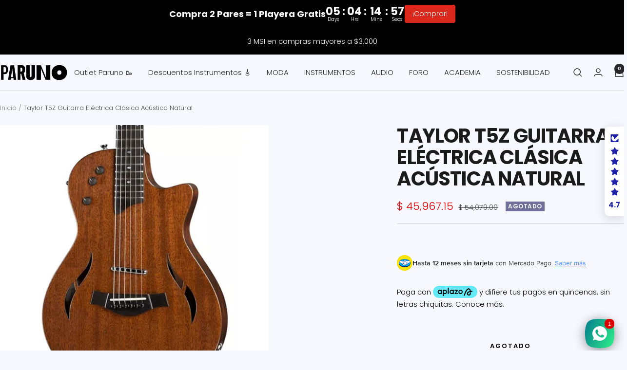

--- FILE ---
content_type: text/html; charset=utf-8
request_url: https://paruno.com/products/taylor-t5z-guitarra-electrica-clasica-acustica-natural
body_size: 94814
content:
<!doctype html><html class="no-js" lang="es" dir="ltr">
  <head>

    <!-- Google Tag Manager -->
<script>(function(w,d,s,l,i){w[l]=w[l]||[];w[l].push({'gtm.start':
new Date().getTime(),event:'gtm.js'});var f=d.getElementsByTagName(s)[0],
j=d.createElement(s),dl=l!='dataLayer'?'&l='+l:'';j.async=true;j.src=
'https://www.googletagmanager.com/gtm.js?id='+i+dl;f.parentNode.insertBefore(j,f);
})(window,document,'script','dataLayer','GTM-W68VC5N7');</script>
<!-- End Google Tag Manager -->


    <meta name="google-site-verification" content="fH_sftazHeFFFCAITFpCaL_Bj1UOhuiVTl5m51XkpaA" />
    
    <meta charset="utf-8">
    <meta
      name="viewport"
      content="width=device-width, initial-scale=1.0, height=device-height, minimum-scale=1.0, maximum-scale=1.0"
    >
    <meta name="theme-color" content="#f7f8fd"> 

    <title>
      Taylor T5Z Guitarra Eléctrica Clásica Acústica Natural
    </title><meta name="description" content="Las características distintivas de T5z incluyen un cuerpo más compacto que el T5 original, un radio de diapasón de 12 pulgadas y trastes jumbo, que suman hasta una experiencia de juego rápida y fluida que hace que las cuerdas se doblen de forma divertida."><link rel="canonical" href="https://paruno.com/products/taylor-t5z-guitarra-electrica-clasica-acustica-natural"><link rel="shortcut icon" href="//paruno.com/cdn/shop/files/Logo_sin_envolvente_ngo_96x96.png?v=1702327752" type="image/png"><link rel="preconnect" href="https://cdn.shopify.com">
    <link rel="dns-prefetch" href="https://productreviews.shopifycdn.com">
    <link rel="dns-prefetch" href="https://www.google-analytics.com"><link rel="preconnect" href="https://fonts.shopifycdn.com" crossorigin><link rel="preload" as="style" href="//paruno.com/cdn/shop/t/35/assets/theme.css?v=58369376278069774381722830196">
    <link rel="preload" as="script" href="//paruno.com/cdn/shop/t/35/assets/vendor.js?v=32643890569905814191722830196">
    <link rel="preload" as="script" href="//paruno.com/cdn/shop/t/35/assets/theme.js?v=6247922836134155291724688521"><link rel="preload" as="fetch" href="/products/taylor-t5z-guitarra-electrica-clasica-acustica-natural.js" crossorigin><link rel="preload" as="script" href="//paruno.com/cdn/shop/t/35/assets/flickity.js?v=176646718982628074891722830196"><meta property="og:type" content="product">
  <meta property="og:title" content="Taylor T5Z Guitarra Eléctrica Clásica Acústica Natural">
  <meta property="product:price:amount" content="45,967.15">
  <meta property="product:price:currency" content="MXN"><meta property="og:image" content="http://paruno.com/cdn/shop/files/dfvdfv.jpg?v=1748278118">
  <meta property="og:image:secure_url" content="https://paruno.com/cdn/shop/files/dfvdfv.jpg?v=1748278118">
  <meta property="og:image:width" content="2048">
  <meta property="og:image:height" content="2048"><meta property="og:description" content="Las características distintivas de T5z incluyen un cuerpo más compacto que el T5 original, un radio de diapasón de 12 pulgadas y trastes jumbo, que suman hasta una experiencia de juego rápida y fluida que hace que las cuerdas se doblen de forma divertida."><meta property="og:url" content="https://paruno.com/products/taylor-t5z-guitarra-electrica-clasica-acustica-natural">
<meta property="og:site_name" content="Paruno"><meta name="twitter:card" content="summary"><meta name="twitter:title" content="Taylor T5Z Guitarra Eléctrica Clásica Acústica Natural">
  <meta name="twitter:description" content="T5z Guitarra eléctrica acústica clásica natural. El color profundo y el grano rico de una parte superior de caoba le dan al T5z Classic un carácter clásico y terroso. Las características distintivas de T5z incluyen un cuerpo más compacto que el T5 original, un radio de diapasón de 12 pulgadas y trastes jumbo, que suman hasta una experiencia de juego rápida y fluida que hace que las cuerdas se doblen de forma divertida.  Al igual que el T5, el T5z está equipado con una configuración de tres pastillas de un sensor de cuerpo acústico, un humbucker de cuello oculto, y un humbucker de puente visible, además de conmutación de cinco vías y controles de tono a bordo, dando a los jugadores una guitarra eléctrica/acústica increíblemente versátil. Las citas incluyen incrustaciones de diamante pequeño y hardware de níquel, un cuerpo sin"><meta name="twitter:image" content="https://paruno.com/cdn/shop/files/dfvdfv_1200x1200_crop_center.jpg?v=1748278118">
  <meta name="twitter:image:alt" content="">
    
  <script type="application/ld+json">
  {
    "@context": "https://schema.org",
    "@type": "Product",
    "productID": 8412942598400,
    "offers": [{
          "@type": "Offer",
          "name": "Default Title",
          "availability":"https://schema.org/OutOfStock",
          "price": 45967.15,
          "priceCurrency": "MXN",
          "priceValidUntil": "2026-02-05","sku": "A02608",
          "url": "/products/taylor-t5z-guitarra-electrica-clasica-acustica-natural?variant=44389363089664"
        }
],"brand": {
      "@type": "Brand",
      "name": "TAYLOR"
    },
    "name": "Taylor T5Z Guitarra Eléctrica Clásica Acústica Natural",
    "description": "T5z Guitarra eléctrica acústica clásica natural. El color profundo y el grano rico de una parte superior de caoba le dan al T5z Classic un carácter clásico y terroso.\nLas características distintivas de T5z incluyen un cuerpo más compacto que el T5 original, un radio de diapasón de 12 pulgadas y trastes jumbo, que suman hasta una experiencia de juego rápida y fluida que hace que las cuerdas se doblen de forma divertida. \nAl igual que el T5, el T5z está equipado con una configuración de tres pastillas de un sensor de cuerpo acústico, un humbucker de cuello oculto, y un humbucker de puente visible, además de conmutación de cinco vías y controles de tono a bordo, dando a los jugadores una guitarra eléctrica\/acústica increíblemente versátil. Las citas incluyen incrustaciones de diamante pequeño y hardware de níquel, un cuerpo sin consolidar y acabado de caoba clásico satinado. La guitarra se envía en una bolsa T5z.",
    "category": "Guitarras Electroacústicas",
    "url": "/products/taylor-t5z-guitarra-electrica-clasica-acustica-natural",
    "sku": "A02608",
    "image": {
      "@type": "ImageObject",
      "url": "https://paruno.com/cdn/shop/files/dfvdfv.jpg?v=1748278118&width=1024",
      "image": "https://paruno.com/cdn/shop/files/dfvdfv.jpg?v=1748278118&width=1024",
      "name": "",
      "width": "1024",
      "height": "1024"
    }
  }
  </script>



  <script type="application/ld+json">
  {
    "@context": "https://schema.org",
    "@type": "BreadcrumbList",
  "itemListElement": [{
      "@type": "ListItem",
      "position": 1,
      "name": "Inicio",
      "item": "https://paruno.com"
    },{
          "@type": "ListItem",
          "position": 2,
          "name": "Taylor T5Z Guitarra Eléctrica Clásica Acústica Natural",
          "item": "https://paruno.com/products/taylor-t5z-guitarra-electrica-clasica-acustica-natural"
        }]
  }
  </script>


    <link rel="preload" href="//paruno.com/cdn/fonts/poppins/poppins_n7.56758dcf284489feb014a026f3727f2f20a54626.woff2" as="font" type="font/woff2" crossorigin><link rel="preload" href="//paruno.com/cdn/fonts/poppins/poppins_n3.05f58335c3209cce17da4f1f1ab324ebe2982441.woff2" as="font" type="font/woff2" crossorigin><style>
  /* Typography (heading) */
  @font-face {
  font-family: Poppins;
  font-weight: 700;
  font-style: normal;
  font-display: swap;
  src: url("//paruno.com/cdn/fonts/poppins/poppins_n7.56758dcf284489feb014a026f3727f2f20a54626.woff2") format("woff2"),
       url("//paruno.com/cdn/fonts/poppins/poppins_n7.f34f55d9b3d3205d2cd6f64955ff4b36f0cfd8da.woff") format("woff");
}

@font-face {
  font-family: Poppins;
  font-weight: 700;
  font-style: italic;
  font-display: swap;
  src: url("//paruno.com/cdn/fonts/poppins/poppins_i7.42fd71da11e9d101e1e6c7932199f925f9eea42d.woff2") format("woff2"),
       url("//paruno.com/cdn/fonts/poppins/poppins_i7.ec8499dbd7616004e21155106d13837fff4cf556.woff") format("woff");
}

/* Typography (body) */
  @font-face {
  font-family: Poppins;
  font-weight: 300;
  font-style: normal;
  font-display: swap;
  src: url("//paruno.com/cdn/fonts/poppins/poppins_n3.05f58335c3209cce17da4f1f1ab324ebe2982441.woff2") format("woff2"),
       url("//paruno.com/cdn/fonts/poppins/poppins_n3.6971368e1f131d2c8ff8e3a44a36b577fdda3ff5.woff") format("woff");
}

@font-face {
  font-family: Poppins;
  font-weight: 300;
  font-style: italic;
  font-display: swap;
  src: url("//paruno.com/cdn/fonts/poppins/poppins_i3.8536b4423050219f608e17f134fe9ea3b01ed890.woff2") format("woff2"),
       url("//paruno.com/cdn/fonts/poppins/poppins_i3.0f4433ada196bcabf726ed78f8e37e0995762f7f.woff") format("woff");
}

@font-face {
  font-family: Poppins;
  font-weight: 600;
  font-style: normal;
  font-display: swap;
  src: url("//paruno.com/cdn/fonts/poppins/poppins_n6.aa29d4918bc243723d56b59572e18228ed0786f6.woff2") format("woff2"),
       url("//paruno.com/cdn/fonts/poppins/poppins_n6.5f815d845fe073750885d5b7e619ee00e8111208.woff") format("woff");
}

@font-face {
  font-family: Poppins;
  font-weight: 600;
  font-style: italic;
  font-display: swap;
  src: url("//paruno.com/cdn/fonts/poppins/poppins_i6.bb8044d6203f492888d626dafda3c2999253e8e9.woff2") format("woff2"),
       url("//paruno.com/cdn/fonts/poppins/poppins_i6.e233dec1a61b1e7dead9f920159eda42280a02c3.woff") format("woff");
}

:root {--heading-color: 28, 27, 27;
    --text-color: 0, 0, 0;
    --background: 247, 248, 253;
    --secondary-background: 247, 248, 253;
    --border-color: 210, 211, 215;
    --border-color-darker: 148, 149, 152;
    --success-color: 22, 131, 66;
    --success-background: 202, 225, 216;
    --error-color: 224, 0, 0;
    --error-background: 245, 231, 235;
    --primary-button-background: 30, 34, 170;
    --primary-button-text-color: 255, 255, 255;
    --secondary-button-background: 30, 45, 125;
    --secondary-button-text-color: 255, 255, 255;
    --product-star-rating: 246, 164, 41;
    --product-on-sale-accent: 224, 0, 0;
    --product-sold-out-accent: 111, 113, 155;
    --product-custom-label-background: 30, 49, 106;
    --product-custom-label-text-color: 255, 255, 255;
    --product-custom-label-2-background: 30, 49, 106;
    --product-custom-label-2-text-color: 255, 255, 255;
    --product-low-stock-text-color: 224, 0, 0;
    --product-in-stock-text-color: 22, 131, 66;
    --loading-bar-background: 0, 0, 0;

    /* We duplicate some "base" colors as root colors, which is useful to use on drawer elements or popover without. Those should not be overridden to avoid issues */
    --root-heading-color: 28, 27, 27;
    --root-text-color: 0, 0, 0;
    --root-background: 247, 248, 253;
    --root-border-color: 210, 211, 215;
    --root-primary-button-background: 30, 34, 170;
    --root-primary-button-text-color: 255, 255, 255;

    --base-font-size: 15px;
    --heading-font-family: Poppins, sans-serif;
    --heading-font-weight: 700;
    --heading-font-style: normal;
    --heading-text-transform: uppercase;
    --text-font-family: Poppins, sans-serif;
    --text-font-weight: 300;
    --text-font-style: normal;
    --text-font-bold-weight: 600;

    /* Typography (font size) */
    --heading-xxsmall-font-size: 11px;
    --heading-xsmall-font-size: 11px;
    --heading-small-font-size: 13px;
    --heading-large-font-size: 40px;
    --heading-h1-font-size: 40px;
    --heading-h2-font-size: 32px;
    --heading-h3-font-size: 28px;
    --heading-h4-font-size: 26px;
    --heading-h5-font-size: 22px;
    --heading-h6-font-size: 18px;

    /* Control the look and feel of the theme by changing radius of various elements */
    --button-border-radius: 0px;
    --block-border-radius: 0px;
    --block-border-radius-reduced: 0px;
    --color-swatch-border-radius: 0px;

    /* Button size */
    --button-height: 48px;
    --button-small-height: 40px;

    /* Form related */
    --form-input-field-height: 48px;
    --form-input-gap: 16px;
    --form-submit-margin: 24px;

    /* Product listing related variables */
    --product-list-block-spacing: 32px;

    /* Video related */
    --play-button-background: 247, 248, 253;
    --play-button-arrow: 0, 0, 0;

    /* RTL support */
    --transform-logical-flip: 1;
    --transform-origin-start: left;
    --transform-origin-end: right;

    /* Other */
    --zoom-cursor-svg-url: url(//paruno.com/cdn/shop/t/35/assets/zoom-cursor.svg?v=162954178245056118051760116301);
    --arrow-right-svg-url: url(//paruno.com/cdn/shop/t/35/assets/arrow-right.svg?v=179833821484014727101760116300);
    --arrow-left-svg-url: url(//paruno.com/cdn/shop/t/35/assets/arrow-left.svg?v=71337907553132082511760116301);

    /* Some useful variables that we can reuse in our CSS. Some explanation are needed for some of them:
       - container-max-width-minus-gutters: represents the container max width without the edge gutters
       - container-outer-width: considering the screen width, represent all the space outside the container
       - container-outer-margin: same as container-outer-width but get set to 0 inside a container
       - container-inner-width: the effective space inside the container (minus gutters)
       - grid-column-width: represents the width of a single column of the grid
       - vertical-breather: this is a variable that defines the global "spacing" between sections, and inside the section
                            to create some "breath" and minimum spacing
     */
    --container-max-width: 1600px;
    --container-gutter: 24px;
    --container-max-width-minus-gutters: calc(var(--container-max-width) - (var(--container-gutter)) * 2);
    --container-outer-width: max(calc((100vw - var(--container-max-width-minus-gutters)) / 2), var(--container-gutter));
    --container-outer-margin: var(--container-outer-width);
    --container-inner-width: calc(100vw - var(--container-outer-width) * 2);

    --grid-column-count: 10;
    --grid-gap: 24px;
    --grid-column-width: calc((100vw - var(--container-outer-width) * 2 - var(--grid-gap) * (var(--grid-column-count) - 1)) / var(--grid-column-count));

    --vertical-breather: 48px;
    --vertical-breather-tight: 48px;

    /* Shopify related variables */
    --payment-terms-background-color: #f7f8fd;
  }

  @media screen and (min-width: 741px) {
    :root {
      --container-gutter: 40px;
      --grid-column-count: 20;
      --vertical-breather: 64px;
      --vertical-breather-tight: 64px;

      /* Typography (font size) */
      --heading-xsmall-font-size: 13px;
      --heading-small-font-size: 14px;
      --heading-large-font-size: 58px;
      --heading-h1-font-size: 58px;
      --heading-h2-font-size: 44px;
      --heading-h3-font-size: 36px;
      --heading-h4-font-size: 28px;
      --heading-h5-font-size: 22px;
      --heading-h6-font-size: 20px;

      /* Form related */
      --form-input-field-height: 52px;
      --form-submit-margin: 32px;

      /* Button size */
      --button-height: 52px;
      --button-small-height: 44px;
    }
  }

  @media screen and (min-width: 1200px) {
    :root {
      --vertical-breather: 80px;
      --vertical-breather-tight: 64px;
      --product-list-block-spacing: 48px;

      /* Typography */
      --heading-large-font-size: 72px;
      --heading-h1-font-size: 62px;
      --heading-h2-font-size: 54px;
      --heading-h3-font-size: 40px;
      --heading-h4-font-size: 34px;
      --heading-h5-font-size: 26px;
      --heading-h6-font-size: 18px;
    }
  }

  @media screen and (min-width: 1600px) {
    :root {
      --vertical-breather: 90px;
      --vertical-breather-tight: 64px;
    }
  }
</style>
    <script>
  // This allows to expose several variables to the global scope, to be used in scripts
  window.themeVariables = {
    settings: {
      direction: "ltr",
      pageType: "product",
      cartCount: 0,
      moneyFormat: "$ {{amount}}",
      moneyWithCurrencyFormat: "$ {{amount}} MXN",
      showVendor: false,
      discountMode: "percentage",
      currencyCodeEnabled: false,
      cartType: "drawer",
      cartCurrency: "MXN",
      mobileZoomFactor: 2.5
    },

    routes: {
      host: "paruno.com",
      rootUrl: "\/",
      rootUrlWithoutSlash: '',
      cartUrl: "\/cart",
      cartAddUrl: "\/cart\/add",
      cartChangeUrl: "\/cart\/change",
      searchUrl: "\/search",
      predictiveSearchUrl: "\/search\/suggest",
      productRecommendationsUrl: "\/recommendations\/products"
    },

    strings: {
      accessibilityDelete: "Borrar",
      accessibilityClose: "Cerrar",
      collectionSoldOut: "Agotado",
      collectionDiscount: "Ahorra @savings@",
      productSalePrice: "Precio de venta",
      productRegularPrice: "Precio normal",
      productFormUnavailable: "No disponible",
      productFormSoldOut: "Agotado",
      productFormPreOrder: "Reservar",
      productFormAddToCart: "Agregar al carrito",
      searchNoResults: "No se han encontrado resultados.",
      searchNewSearch: "Nueva búsqueda",
      searchProducts: "Productos",
      searchArticles: "Diario",
      searchPages: "Páginas",
      searchCollections: "Collecciones",
      cartViewCart: "Ver carrito",
      cartItemAdded: "¡Articulo añadido a su cesta!",
      cartItemAddedShort: "¡Agregado a su carrito!",
      cartAddOrderNote: "Añadir nota de pedido",
      cartEditOrderNote: "Modificar nota de pedido",
      shippingEstimatorNoResults: "Lo sentimos, no realizamos envíos a su dirección",
      shippingEstimatorOneResult: "Hay una tarifa de envío para su dirección:",
      shippingEstimatorMultipleResults: "Hay varias tarifas de envío para su dirección:",
      shippingEstimatorError: "Se ha producido uno o más errores al recuperar las tarifas de envío:"
    },

    libs: {
      flickity: "\/\/paruno.com\/cdn\/shop\/t\/35\/assets\/flickity.js?v=176646718982628074891722830196",
      photoswipe: "\/\/paruno.com\/cdn\/shop\/t\/35\/assets\/photoswipe.js?v=132268647426145925301722830196",
      qrCode: "\/\/paruno.com\/cdn\/shopifycloud\/storefront\/assets\/themes_support\/vendor\/qrcode-3f2b403b.js"
    },

    breakpoints: {
      phone: 'screen and (max-width: 740px)',
      tablet: 'screen and (min-width: 741px) and (max-width: 999px)',
      tabletAndUp: 'screen and (min-width: 741px)',
      pocket: 'screen and (max-width: 999px)',
      lap: 'screen and (min-width: 1000px) and (max-width: 1199px)',
      lapAndUp: 'screen and (min-width: 1000px)',
      desktop: 'screen and (min-width: 1200px)',
      wide: 'screen and (min-width: 1400px)'
    }
  };

  window.addEventListener('pageshow', async () => {
    const cartContent = await (await fetch(`${window.themeVariables.routes.cartUrl}.js`, {cache: 'reload'})).json();
    document.documentElement.dispatchEvent(new CustomEvent('cart:refresh', {detail: {cart: cartContent}}));
  });

  if ('noModule' in HTMLScriptElement.prototype) {
    // Old browsers (like IE) that does not support module will be considered as if not executing JS at all
    document.documentElement.className = document.documentElement.className.replace('no-js', 'js');

    requestAnimationFrame(() => {
      const viewportHeight = (window.visualViewport ? window.visualViewport.height : document.documentElement.clientHeight);
      document.documentElement.style.setProperty('--window-height',viewportHeight + 'px');
    });
  }// We save the product ID in local storage to be eventually used for recently viewed section
    try {
      const items = JSON.parse(localStorage.getItem('theme:recently-viewed-products') || '[]');

      // We check if the current product already exists, and if it does not, we add it at the start
      if (!items.includes(8412942598400)) {
        items.unshift(8412942598400);
      }

      localStorage.setItem('theme:recently-viewed-products', JSON.stringify(items.slice(0, 20)));
    } catch (e) {
      // Safari in private mode does not allow setting item, we silently fail
    }</script>

    <link rel="stylesheet" href="//paruno.com/cdn/shop/t/35/assets/theme.css?v=58369376278069774381722830196">

    <script src="//paruno.com/cdn/shop/t/35/assets/vendor.js?v=32643890569905814191722830196" defer></script>
    <script src="//paruno.com/cdn/shop/t/35/assets/custom.js?v=143107055823215674861724688338" defer></script>
    <script src="//paruno.com/cdn/shop/t/35/assets/theme.js?v=6247922836134155291724688521" defer></script>
    

    <script>window.performance && window.performance.mark && window.performance.mark('shopify.content_for_header.start');</script><meta name="google-site-verification" content="fH_sftazHeFFFCAITFpCaL_Bj1UOhuiVTl5m51XkpaA">
<meta name="google-site-verification" content="NBXKeOxNjpotHLY0OHQ2rhgYWyMCX06M5fqmSWDmxhQ">
<meta id="shopify-digital-wallet" name="shopify-digital-wallet" content="/10392666159/digital_wallets/dialog">
<meta name="shopify-checkout-api-token" content="c113e7a1783dc8755b9dca6995b314bc">
<meta id="in-context-paypal-metadata" data-shop-id="10392666159" data-venmo-supported="false" data-environment="production" data-locale="es_ES" data-paypal-v4="true" data-currency="MXN">
<link rel="alternate" type="application/json+oembed" href="https://paruno.com/products/taylor-t5z-guitarra-electrica-clasica-acustica-natural.oembed">
<script async="async" src="/checkouts/internal/preloads.js?locale=es-MX"></script>
<script id="shopify-features" type="application/json">{"accessToken":"c113e7a1783dc8755b9dca6995b314bc","betas":["rich-media-storefront-analytics"],"domain":"paruno.com","predictiveSearch":true,"shopId":10392666159,"locale":"es"}</script>
<script>var Shopify = Shopify || {};
Shopify.shop = "paruno.myshopify.com";
Shopify.locale = "es";
Shopify.currency = {"active":"MXN","rate":"1.0"};
Shopify.country = "MX";
Shopify.theme = {"name":"Rivon 2.0.1. (11.1.0)","id":144095871232,"schema_name":"Focal","schema_version":"11.1.0","theme_store_id":null,"role":"main"};
Shopify.theme.handle = "null";
Shopify.theme.style = {"id":null,"handle":null};
Shopify.cdnHost = "paruno.com/cdn";
Shopify.routes = Shopify.routes || {};
Shopify.routes.root = "/";</script>
<script type="module">!function(o){(o.Shopify=o.Shopify||{}).modules=!0}(window);</script>
<script>!function(o){function n(){var o=[];function n(){o.push(Array.prototype.slice.apply(arguments))}return n.q=o,n}var t=o.Shopify=o.Shopify||{};t.loadFeatures=n(),t.autoloadFeatures=n()}(window);</script>
<script id="shop-js-analytics" type="application/json">{"pageType":"product"}</script>
<script defer="defer" async type="module" src="//paruno.com/cdn/shopifycloud/shop-js/modules/v2/client.init-shop-cart-sync_2Gr3Q33f.es.esm.js"></script>
<script defer="defer" async type="module" src="//paruno.com/cdn/shopifycloud/shop-js/modules/v2/chunk.common_noJfOIa7.esm.js"></script>
<script defer="defer" async type="module" src="//paruno.com/cdn/shopifycloud/shop-js/modules/v2/chunk.modal_Deo2FJQo.esm.js"></script>
<script type="module">
  await import("//paruno.com/cdn/shopifycloud/shop-js/modules/v2/client.init-shop-cart-sync_2Gr3Q33f.es.esm.js");
await import("//paruno.com/cdn/shopifycloud/shop-js/modules/v2/chunk.common_noJfOIa7.esm.js");
await import("//paruno.com/cdn/shopifycloud/shop-js/modules/v2/chunk.modal_Deo2FJQo.esm.js");

  window.Shopify.SignInWithShop?.initShopCartSync?.({"fedCMEnabled":true,"windoidEnabled":true});

</script>
<script>(function() {
  var isLoaded = false;
  function asyncLoad() {
    if (isLoaded) return;
    isLoaded = true;
    var urls = ["https:\/\/cdn.shopify.com\/s\/files\/1\/0103\/9266\/6159\/t\/18\/assets\/globo.formbuilder.init.js?v=1650372051\u0026shop=paruno.myshopify.com","https:\/\/app.facturama.mx\/Scripts\/source\/shopify\/loadScript.js?shop=paruno.myshopify.com","https:\/\/app.facturama.mx\/Scripts\/source\/shopify\/dataClient.js?shop=paruno.myshopify.com","https:\/\/atlantis.live.zoko.io\/scripts\/main.js?v=v2\u0026shop=paruno.myshopify.com","\/\/www.powr.io\/powr.js?powr-token=paruno.myshopify.com\u0026external-type=shopify\u0026shop=paruno.myshopify.com","https:\/\/storage.nfcube.com\/instafeed-3628e32d6536a0dd08b4c9d6c9151197.js?shop=paruno.myshopify.com","https:\/\/d33a6lvgbd0fej.cloudfront.net\/script_tag\/secomapp.scripttag.js?shop=paruno.myshopify.com","https:\/\/cdn-app.cart-bot.net\/public\/js\/append.js?shop=paruno.myshopify.com","https:\/\/quizify.arhamcommerce.com\/js\/shortcode.js?shop=paruno.myshopify.com"];
    for (var i = 0; i < urls.length; i++) {
      var s = document.createElement('script');
      s.type = 'text/javascript';
      s.async = true;
      s.src = urls[i];
      var x = document.getElementsByTagName('script')[0];
      x.parentNode.insertBefore(s, x);
    }
  };
  if(window.attachEvent) {
    window.attachEvent('onload', asyncLoad);
  } else {
    window.addEventListener('load', asyncLoad, false);
  }
})();</script>
<script id="__st">var __st={"a":10392666159,"offset":-21600,"reqid":"2ef91a39-dbe7-4388-89df-a630b659bcb7-1769478230","pageurl":"paruno.com\/products\/taylor-t5z-guitarra-electrica-clasica-acustica-natural","u":"1d36a527d4e0","p":"product","rtyp":"product","rid":8412942598400};</script>
<script>window.ShopifyPaypalV4VisibilityTracking = true;</script>
<script id="captcha-bootstrap">!function(){'use strict';const t='contact',e='account',n='new_comment',o=[[t,t],['blogs',n],['comments',n],[t,'customer']],c=[[e,'customer_login'],[e,'guest_login'],[e,'recover_customer_password'],[e,'create_customer']],r=t=>t.map((([t,e])=>`form[action*='/${t}']:not([data-nocaptcha='true']) input[name='form_type'][value='${e}']`)).join(','),a=t=>()=>t?[...document.querySelectorAll(t)].map((t=>t.form)):[];function s(){const t=[...o],e=r(t);return a(e)}const i='password',u='form_key',d=['recaptcha-v3-token','g-recaptcha-response','h-captcha-response',i],f=()=>{try{return window.sessionStorage}catch{return}},m='__shopify_v',_=t=>t.elements[u];function p(t,e,n=!1){try{const o=window.sessionStorage,c=JSON.parse(o.getItem(e)),{data:r}=function(t){const{data:e,action:n}=t;return t[m]||n?{data:e,action:n}:{data:t,action:n}}(c);for(const[e,n]of Object.entries(r))t.elements[e]&&(t.elements[e].value=n);n&&o.removeItem(e)}catch(o){console.error('form repopulation failed',{error:o})}}const l='form_type',E='cptcha';function T(t){t.dataset[E]=!0}const w=window,h=w.document,L='Shopify',v='ce_forms',y='captcha';let A=!1;((t,e)=>{const n=(g='f06e6c50-85a8-45c8-87d0-21a2b65856fe',I='https://cdn.shopify.com/shopifycloud/storefront-forms-hcaptcha/ce_storefront_forms_captcha_hcaptcha.v1.5.2.iife.js',D={infoText:'Protegido por hCaptcha',privacyText:'Privacidad',termsText:'Términos'},(t,e,n)=>{const o=w[L][v],c=o.bindForm;if(c)return c(t,g,e,D).then(n);var r;o.q.push([[t,g,e,D],n]),r=I,A||(h.body.append(Object.assign(h.createElement('script'),{id:'captcha-provider',async:!0,src:r})),A=!0)});var g,I,D;w[L]=w[L]||{},w[L][v]=w[L][v]||{},w[L][v].q=[],w[L][y]=w[L][y]||{},w[L][y].protect=function(t,e){n(t,void 0,e),T(t)},Object.freeze(w[L][y]),function(t,e,n,w,h,L){const[v,y,A,g]=function(t,e,n){const i=e?o:[],u=t?c:[],d=[...i,...u],f=r(d),m=r(i),_=r(d.filter((([t,e])=>n.includes(e))));return[a(f),a(m),a(_),s()]}(w,h,L),I=t=>{const e=t.target;return e instanceof HTMLFormElement?e:e&&e.form},D=t=>v().includes(t);t.addEventListener('submit',(t=>{const e=I(t);if(!e)return;const n=D(e)&&!e.dataset.hcaptchaBound&&!e.dataset.recaptchaBound,o=_(e),c=g().includes(e)&&(!o||!o.value);(n||c)&&t.preventDefault(),c&&!n&&(function(t){try{if(!f())return;!function(t){const e=f();if(!e)return;const n=_(t);if(!n)return;const o=n.value;o&&e.removeItem(o)}(t);const e=Array.from(Array(32),(()=>Math.random().toString(36)[2])).join('');!function(t,e){_(t)||t.append(Object.assign(document.createElement('input'),{type:'hidden',name:u})),t.elements[u].value=e}(t,e),function(t,e){const n=f();if(!n)return;const o=[...t.querySelectorAll(`input[type='${i}']`)].map((({name:t})=>t)),c=[...d,...o],r={};for(const[a,s]of new FormData(t).entries())c.includes(a)||(r[a]=s);n.setItem(e,JSON.stringify({[m]:1,action:t.action,data:r}))}(t,e)}catch(e){console.error('failed to persist form',e)}}(e),e.submit())}));const S=(t,e)=>{t&&!t.dataset[E]&&(n(t,e.some((e=>e===t))),T(t))};for(const o of['focusin','change'])t.addEventListener(o,(t=>{const e=I(t);D(e)&&S(e,y())}));const B=e.get('form_key'),M=e.get(l),P=B&&M;t.addEventListener('DOMContentLoaded',(()=>{const t=y();if(P)for(const e of t)e.elements[l].value===M&&p(e,B);[...new Set([...A(),...v().filter((t=>'true'===t.dataset.shopifyCaptcha))])].forEach((e=>S(e,t)))}))}(h,new URLSearchParams(w.location.search),n,t,e,['guest_login'])})(!1,!0)}();</script>
<script integrity="sha256-4kQ18oKyAcykRKYeNunJcIwy7WH5gtpwJnB7kiuLZ1E=" data-source-attribution="shopify.loadfeatures" defer="defer" src="//paruno.com/cdn/shopifycloud/storefront/assets/storefront/load_feature-a0a9edcb.js" crossorigin="anonymous"></script>
<script data-source-attribution="shopify.dynamic_checkout.dynamic.init">var Shopify=Shopify||{};Shopify.PaymentButton=Shopify.PaymentButton||{isStorefrontPortableWallets:!0,init:function(){window.Shopify.PaymentButton.init=function(){};var t=document.createElement("script");t.src="https://paruno.com/cdn/shopifycloud/portable-wallets/latest/portable-wallets.es.js",t.type="module",document.head.appendChild(t)}};
</script>
<script data-source-attribution="shopify.dynamic_checkout.buyer_consent">
  function portableWalletsHideBuyerConsent(e){var t=document.getElementById("shopify-buyer-consent"),n=document.getElementById("shopify-subscription-policy-button");t&&n&&(t.classList.add("hidden"),t.setAttribute("aria-hidden","true"),n.removeEventListener("click",e))}function portableWalletsShowBuyerConsent(e){var t=document.getElementById("shopify-buyer-consent"),n=document.getElementById("shopify-subscription-policy-button");t&&n&&(t.classList.remove("hidden"),t.removeAttribute("aria-hidden"),n.addEventListener("click",e))}window.Shopify?.PaymentButton&&(window.Shopify.PaymentButton.hideBuyerConsent=portableWalletsHideBuyerConsent,window.Shopify.PaymentButton.showBuyerConsent=portableWalletsShowBuyerConsent);
</script>
<script>
  function portableWalletsCleanup(e){e&&e.src&&console.error("Failed to load portable wallets script "+e.src);var t=document.querySelectorAll("shopify-accelerated-checkout .shopify-payment-button__skeleton, shopify-accelerated-checkout-cart .wallet-cart-button__skeleton"),e=document.getElementById("shopify-buyer-consent");for(let e=0;e<t.length;e++)t[e].remove();e&&e.remove()}function portableWalletsNotLoadedAsModule(e){e instanceof ErrorEvent&&"string"==typeof e.message&&e.message.includes("import.meta")&&"string"==typeof e.filename&&e.filename.includes("portable-wallets")&&(window.removeEventListener("error",portableWalletsNotLoadedAsModule),window.Shopify.PaymentButton.failedToLoad=e,"loading"===document.readyState?document.addEventListener("DOMContentLoaded",window.Shopify.PaymentButton.init):window.Shopify.PaymentButton.init())}window.addEventListener("error",portableWalletsNotLoadedAsModule);
</script>

<script type="module" src="https://paruno.com/cdn/shopifycloud/portable-wallets/latest/portable-wallets.es.js" onError="portableWalletsCleanup(this)" crossorigin="anonymous"></script>
<script nomodule>
  document.addEventListener("DOMContentLoaded", portableWalletsCleanup);
</script>

<link id="shopify-accelerated-checkout-styles" rel="stylesheet" media="screen" href="https://paruno.com/cdn/shopifycloud/portable-wallets/latest/accelerated-checkout-backwards-compat.css" crossorigin="anonymous">
<style id="shopify-accelerated-checkout-cart">
        #shopify-buyer-consent {
  margin-top: 1em;
  display: inline-block;
  width: 100%;
}

#shopify-buyer-consent.hidden {
  display: none;
}

#shopify-subscription-policy-button {
  background: none;
  border: none;
  padding: 0;
  text-decoration: underline;
  font-size: inherit;
  cursor: pointer;
}

#shopify-subscription-policy-button::before {
  box-shadow: none;
}

      </style>

<script>window.performance && window.performance.mark && window.performance.mark('shopify.content_for_header.end');</script>
  <!-- BEGIN app block: shopify://apps/judge-me-reviews/blocks/judgeme_core/61ccd3b1-a9f2-4160-9fe9-4fec8413e5d8 --><!-- Start of Judge.me Core -->






<link rel="dns-prefetch" href="https://cdnwidget.judge.me">
<link rel="dns-prefetch" href="https://cdn.judge.me">
<link rel="dns-prefetch" href="https://cdn1.judge.me">
<link rel="dns-prefetch" href="https://api.judge.me">

<script data-cfasync='false' class='jdgm-settings-script'>window.jdgmSettings={"pagination":5,"disable_web_reviews":false,"badge_no_review_text":"Sin reseñas","badge_n_reviews_text":"{{ n }} reseña/reseñas","badge_star_color":"#F3D03E","hide_badge_preview_if_no_reviews":true,"badge_hide_text":false,"enforce_center_preview_badge":false,"widget_title":"Reseñas de Clientes","widget_open_form_text":"Escribir una reseña","widget_close_form_text":"Cancelar reseña","widget_refresh_page_text":"Actualizar página","widget_summary_text":"Basado en {{ number_of_reviews }} reseña/reseñas","widget_no_review_text":"Sé el primero en escribir una reseña","widget_name_field_text":"Nombre","widget_verified_name_field_text":"Nombre Verificado (público)","widget_name_placeholder_text":"Nombre","widget_required_field_error_text":"Este campo es obligatorio.","widget_email_field_text":"Dirección de correo electrónico","widget_verified_email_field_text":"Correo electrónico Verificado (privado, no se puede editar)","widget_email_placeholder_text":"Tu dirección de correo electrónico","widget_email_field_error_text":"Por favor, ingresa una dirección de correo electrónico válida.","widget_rating_field_text":"Calificación","widget_review_title_field_text":"Título de la Reseña","widget_review_title_placeholder_text":"Da un título a tu reseña","widget_review_body_field_text":"Contenido de la reseña","widget_review_body_placeholder_text":"Empieza a escribir aquí...","widget_pictures_field_text":"Imagen/Video (opcional)","widget_submit_review_text":"Enviar Reseña","widget_submit_verified_review_text":"Enviar Reseña Verificada","widget_submit_success_msg_with_auto_publish":"¡Gracias! Por favor, actualiza la página en unos momentos para ver tu reseña. Puedes eliminar o editar tu reseña iniciando sesión en \u003ca href='https://judge.me/login' target='_blank' rel='nofollow noopener'\u003eJudge.me\u003c/a\u003e","widget_submit_success_msg_no_auto_publish":"¡Gracias! Tu reseña se publicará tan pronto como sea aprobada por el administrador de la tienda. Puedes eliminar o editar tu reseña iniciando sesión en \u003ca href='https://judge.me/login' target='_blank' rel='nofollow noopener'\u003eJudge.me\u003c/a\u003e","widget_show_default_reviews_out_of_total_text":"Mostrando {{ n_reviews_shown }} de {{ n_reviews }} reseñas.","widget_show_all_link_text":"Mostrar todas","widget_show_less_link_text":"Mostrar menos","widget_author_said_text":"{{ reviewer_name }} dijo:","widget_days_text":"hace {{ n }} día/días","widget_weeks_text":"hace {{ n }} semana/semanas","widget_months_text":"hace {{ n }} mes/meses","widget_years_text":"hace {{ n }} año/años","widget_yesterday_text":"Ayer","widget_today_text":"Hoy","widget_replied_text":"\u003e\u003e {{ shop_name }} respondió:","widget_read_more_text":"Leer más","widget_reviewer_name_as_initial":"","widget_rating_filter_color":"#282828","widget_rating_filter_see_all_text":"Ver todas las reseñas","widget_sorting_most_recent_text":"Más Recientes","widget_sorting_highest_rating_text":"Mayor Calificación","widget_sorting_lowest_rating_text":"Menor Calificación","widget_sorting_with_pictures_text":"Solo Imágenes","widget_sorting_most_helpful_text":"Más Útiles","widget_open_question_form_text":"Hacer una pregunta","widget_reviews_subtab_text":"Reseñas","widget_questions_subtab_text":"Preguntas","widget_question_label_text":"Pregunta","widget_answer_label_text":"Respuesta","widget_question_placeholder_text":"Escribe tu pregunta aquí","widget_submit_question_text":"Enviar Pregunta","widget_question_submit_success_text":"¡Gracias por tu pregunta! Te notificaremos una vez que sea respondida.","widget_star_color":"#F3D03E","verified_badge_text":"Verificado","verified_badge_bg_color":"#1E22AA","verified_badge_text_color":"#FFFFFF","verified_badge_placement":"left-of-reviewer-name","widget_review_max_height":4,"widget_hide_border":false,"widget_social_share":true,"widget_thumb":false,"widget_review_location_show":true,"widget_location_format":"","all_reviews_include_out_of_store_products":true,"all_reviews_out_of_store_text":"(fuera de la tienda)","all_reviews_pagination":100,"all_reviews_product_name_prefix_text":"sobre","enable_review_pictures":true,"enable_question_anwser":false,"widget_theme":"leex","review_date_format":"timestamp","default_sort_method":"highest-rating","widget_product_reviews_subtab_text":"Reseñas de Productos","widget_shop_reviews_subtab_text":"Reseñas de la Tienda","widget_other_products_reviews_text":"Reseñas para otros productos","widget_store_reviews_subtab_text":"Reseñas de la tienda","widget_no_store_reviews_text":"Esta tienda no ha recibido ninguna reseña todavía","widget_web_restriction_product_reviews_text":"Este producto no ha recibido ninguna reseña todavía","widget_no_items_text":"No se encontraron elementos","widget_show_more_text":"Mostrar más","widget_write_a_store_review_text":"Escribir una Reseña de la Tienda","widget_other_languages_heading":"Reseñas en Otros Idiomas","widget_translate_review_text":"Traducir reseña a {{ language }}","widget_translating_review_text":"Traduciendo...","widget_show_original_translation_text":"Mostrar original ({{ language }})","widget_translate_review_failed_text":"No se pudo traducir la reseña.","widget_translate_review_retry_text":"Reintentar","widget_translate_review_try_again_later_text":"Intentar más tarde","show_product_url_for_grouped_product":false,"widget_sorting_pictures_first_text":"Imágenes Primero","show_pictures_on_all_rev_page_mobile":true,"show_pictures_on_all_rev_page_desktop":true,"floating_tab_hide_mobile_install_preference":false,"floating_tab_button_name":"★ Reseñas","floating_tab_title":"Lo que dicen los clientes de Paruno","floating_tab_button_color":"#1E22AA","floating_tab_button_background_color":"#FFFFFF","floating_tab_url":"","floating_tab_url_enabled":false,"floating_tab_tab_style":"stars","all_reviews_text_badge_text":"Los clientes nos califican {{ shop.metafields.judgeme.all_reviews_rating | round: 1 }}/5 basado en {{ shop.metafields.judgeme.all_reviews_count }} reseñas.","all_reviews_text_badge_text_branded_style":"{{ shop.metafields.judgeme.all_reviews_rating | round: 1 }} de 5 estrellas basado en {{ shop.metafields.judgeme.all_reviews_count }} reseñas","is_all_reviews_text_badge_a_link":false,"show_stars_for_all_reviews_text_badge":false,"all_reviews_text_badge_url":"","all_reviews_text_style":"branded","all_reviews_text_color_style":"judgeme_brand_color","all_reviews_text_color":"#108474","all_reviews_text_show_jm_brand":true,"featured_carousel_show_header":true,"featured_carousel_title":"Lo que dicen nuestros clientes: ","testimonials_carousel_title":"Los clientes nos dicen","videos_carousel_title":"Historias de clientes reales","cards_carousel_title":"Los clientes nos dicen","featured_carousel_count_text":"de {{ n }} reseñas","featured_carousel_add_link_to_all_reviews_page":true,"featured_carousel_url":"","featured_carousel_show_images":true,"featured_carousel_autoslide_interval":6,"featured_carousel_arrows_on_the_sides":true,"featured_carousel_height":250,"featured_carousel_width":90,"featured_carousel_image_size":300,"featured_carousel_image_height":250,"featured_carousel_arrow_color":"#000000","verified_count_badge_style":"branded","verified_count_badge_orientation":"horizontal","verified_count_badge_color_style":"judgeme_brand_color","verified_count_badge_color":"#108474","is_verified_count_badge_a_link":false,"verified_count_badge_url":"","verified_count_badge_show_jm_brand":true,"widget_rating_preset_default":5,"widget_first_sub_tab":"product-reviews","widget_show_histogram":true,"widget_histogram_use_custom_color":true,"widget_pagination_use_custom_color":true,"widget_star_use_custom_color":true,"widget_verified_badge_use_custom_color":true,"widget_write_review_use_custom_color":false,"picture_reminder_submit_button":"Upload Pictures","enable_review_videos":true,"mute_video_by_default":true,"widget_sorting_videos_first_text":"Videos Primero","widget_review_pending_text":"Pendiente","featured_carousel_items_for_large_screen":3,"social_share_options_order":"Facebook,Twitter","remove_microdata_snippet":false,"disable_json_ld":false,"enable_json_ld_products":false,"preview_badge_show_question_text":false,"preview_badge_no_question_text":"Sin preguntas","preview_badge_n_question_text":"{{ number_of_questions }} pregunta/preguntas","qa_badge_show_icon":false,"qa_badge_position":"same-row","remove_judgeme_branding":true,"widget_add_search_bar":true,"widget_search_bar_placeholder":"Buscar","widget_sorting_verified_only_text":"Solo verificadas","featured_carousel_theme":"vertical","featured_carousel_show_rating":true,"featured_carousel_show_title":true,"featured_carousel_show_body":true,"featured_carousel_show_date":false,"featured_carousel_show_reviewer":true,"featured_carousel_show_product":true,"featured_carousel_header_background_color":"#108474","featured_carousel_header_text_color":"#ffffff","featured_carousel_name_product_separator":"reviewed","featured_carousel_full_star_background":"#108474","featured_carousel_empty_star_background":"#dadada","featured_carousel_vertical_theme_background":"#f9fafb","featured_carousel_verified_badge_enable":true,"featured_carousel_verified_badge_color":"#108474","featured_carousel_border_style":"round","featured_carousel_review_line_length_limit":3,"featured_carousel_more_reviews_button_text":"Leer más reseñas","featured_carousel_view_product_button_text":"Ver producto","all_reviews_page_load_reviews_on":"button_click","all_reviews_page_load_more_text":"Cargar Más Reseñas","disable_fb_tab_reviews":false,"enable_ajax_cdn_cache":false,"widget_advanced_speed_features":5,"widget_public_name_text":"mostrado públicamente como","default_reviewer_name":"Manuel Vaca","default_reviewer_name_has_non_latin":true,"widget_reviewer_anonymous":"Anónimo","medals_widget_title":"Medallas de Reseñas Judge.me","medals_widget_background_color":"#f9fafb","medals_widget_position":"footer_all_pages","medals_widget_border_color":"#f9fafb","medals_widget_verified_text_position":"left","medals_widget_use_monochromatic_version":false,"medals_widget_elements_color":"#108474","show_reviewer_avatar":true,"widget_invalid_yt_video_url_error_text":"No es una URL de video de YouTube","widget_max_length_field_error_text":"Por favor, ingresa no más de {0} caracteres.","widget_show_country_flag":false,"widget_show_collected_via_shop_app":true,"widget_verified_by_shop_badge_style":"light","widget_verified_by_shop_text":"Verificado por la Tienda","widget_show_photo_gallery":true,"widget_load_with_code_splitting":true,"widget_ugc_install_preference":false,"widget_ugc_title":"Hecho por nosotros, Compartido por ti","widget_ugc_subtitle":"Etiquétanos para ver tu imagen destacada en nuestra página","widget_ugc_arrows_color":"#ffffff","widget_ugc_primary_button_text":"Comprar Ahora","widget_ugc_primary_button_background_color":"#108474","widget_ugc_primary_button_text_color":"#ffffff","widget_ugc_primary_button_border_width":"0","widget_ugc_primary_button_border_style":"none","widget_ugc_primary_button_border_color":"#108474","widget_ugc_primary_button_border_radius":"25","widget_ugc_secondary_button_text":"Cargar Más","widget_ugc_secondary_button_background_color":"#ffffff","widget_ugc_secondary_button_text_color":"#108474","widget_ugc_secondary_button_border_width":"2","widget_ugc_secondary_button_border_style":"solid","widget_ugc_secondary_button_border_color":"#108474","widget_ugc_secondary_button_border_radius":"25","widget_ugc_reviews_button_text":"Ver Reseñas","widget_ugc_reviews_button_background_color":"#ffffff","widget_ugc_reviews_button_text_color":"#108474","widget_ugc_reviews_button_border_width":"2","widget_ugc_reviews_button_border_style":"solid","widget_ugc_reviews_button_border_color":"#108474","widget_ugc_reviews_button_border_radius":"25","widget_ugc_reviews_button_link_to":"judgeme-reviews-page","widget_ugc_show_post_date":true,"widget_ugc_max_width":"800","widget_rating_metafield_value_type":true,"widget_primary_color":"#F3D03E","widget_enable_secondary_color":true,"widget_secondary_color":"#F7F7F7","widget_summary_average_rating_text":"{{ average_rating }} de 5","widget_media_grid_title":"Fotos y videos de clientes","widget_media_grid_see_more_text":"Ver más","widget_round_style":false,"widget_show_product_medals":false,"widget_verified_by_judgeme_text":"Verificado por Judge.me","widget_show_store_medals":true,"widget_verified_by_judgeme_text_in_store_medals":"Verificado por Judge.me","widget_media_field_exceed_quantity_message":"Lo sentimos, solo podemos aceptar {{ max_media }} para una reseña.","widget_media_field_exceed_limit_message":"{{ file_name }} es demasiado grande, por favor selecciona un {{ media_type }} menor a {{ size_limit }}MB.","widget_review_submitted_text":"¡Reseña Enviada!","widget_question_submitted_text":"¡Pregunta Enviada!","widget_close_form_text_question":"Cancelar","widget_write_your_answer_here_text":"Escribe tu respuesta aquí","widget_enabled_branded_link":true,"widget_show_collected_by_judgeme":false,"widget_reviewer_name_color":"#1E22AA","widget_write_review_text_color":"","widget_write_review_bg_color":"","widget_collected_by_judgeme_text":"recopilado por Judge.me","widget_pagination_type":"load_more","widget_load_more_text":"Cargar Más","widget_load_more_color":"#000000","widget_full_review_text":"Reseña Completa","widget_read_more_reviews_text":"Leer Más Reseñas","widget_read_questions_text":"Leer Preguntas","widget_questions_and_answers_text":"Preguntas y Respuestas","widget_verified_by_text":"Verificado por","widget_verified_text":"Verificado","widget_number_of_reviews_text":"{{ number_of_reviews }} reseñas","widget_back_button_text":"Atrás","widget_next_button_text":"Siguiente","widget_custom_forms_filter_button":"Filtros","custom_forms_style":"horizontal","widget_show_review_information":true,"how_reviews_are_collected":"¿Cómo se recopilan las reseñas?","widget_show_review_keywords":true,"widget_gdpr_statement":"Cómo usamos tus datos: Solo te contactaremos sobre la reseña que dejaste, y solo si es necesario. Al enviar tu reseña, aceptas los \u003ca href='https://judge.me/terms' target='_blank' rel='nofollow noopener'\u003etérminos\u003c/a\u003e, \u003ca href='https://judge.me/privacy' target='_blank' rel='nofollow noopener'\u003eprivacidad\u003c/a\u003e y \u003ca href='https://judge.me/content-policy' target='_blank' rel='nofollow noopener'\u003epolíticas de contenido\u003c/a\u003e de Judge.me.","widget_multilingual_sorting_enabled":false,"widget_translate_review_content_enabled":false,"widget_translate_review_content_method":"manual","popup_widget_review_selection":"automatically_with_pictures","popup_widget_round_border_style":true,"popup_widget_show_title":true,"popup_widget_show_body":true,"popup_widget_show_reviewer":true,"popup_widget_show_product":true,"popup_widget_show_pictures":true,"popup_widget_use_review_picture":true,"popup_widget_show_on_home_page":false,"popup_widget_show_on_product_page":true,"popup_widget_show_on_collection_page":true,"popup_widget_show_on_cart_page":true,"popup_widget_position":"bottom_left","popup_widget_first_review_delay":5,"popup_widget_duration":5,"popup_widget_interval":5,"popup_widget_review_count":5,"popup_widget_hide_on_mobile":true,"review_snippet_widget_round_border_style":true,"review_snippet_widget_card_color":"#FFFFFF","review_snippet_widget_slider_arrows_background_color":"#FFFFFF","review_snippet_widget_slider_arrows_color":"#000000","review_snippet_widget_star_color":"#108474","show_product_variant":false,"all_reviews_product_variant_label_text":"Variante: ","widget_show_verified_branding":false,"widget_ai_summary_title":"Los clientes dicen","widget_ai_summary_disclaimer":"Resumen de reseñas impulsado por IA basado en reseñas recientes de clientes","widget_show_ai_summary":false,"widget_show_ai_summary_bg":false,"widget_show_review_title_input":true,"redirect_reviewers_invited_via_email":"review_widget","request_store_review_after_product_review":false,"request_review_other_products_in_order":false,"review_form_color_scheme":"default","review_form_corner_style":"square","review_form_star_color":{},"review_form_text_color":"#333333","review_form_background_color":"#ffffff","review_form_field_background_color":"#fafafa","review_form_button_color":{},"review_form_button_text_color":"#ffffff","review_form_modal_overlay_color":"#000000","review_content_screen_title_text":"¿Cómo calificarías este producto?","review_content_introduction_text":"Nos encantaría que compartieras un poco sobre tu experiencia.","store_review_form_title_text":"¿Cómo calificarías esta tienda?","store_review_form_introduction_text":"Nos encantaría que compartieras un poco sobre tu experiencia.","show_review_guidance_text":true,"one_star_review_guidance_text":"Pobre","five_star_review_guidance_text":"Excelente","customer_information_screen_title_text":"Sobre ti","customer_information_introduction_text":"Por favor, cuéntanos más sobre ti.","custom_questions_screen_title_text":"Tu experiencia en más detalle","custom_questions_introduction_text":"Aquí hay algunas preguntas para ayudarnos a entender más sobre tu experiencia.","review_submitted_screen_title_text":"¡Gracias por tu reseña!","review_submitted_screen_thank_you_text":"La estamos procesando y aparecerá en la tienda pronto.","review_submitted_screen_email_verification_text":"Por favor, confirma tu correo electrónico haciendo clic en el enlace que acabamos de enviarte. Esto nos ayuda a mantener las reseñas auténticas.","review_submitted_request_store_review_text":"¿Te gustaría compartir tu experiencia de compra con nosotros?","review_submitted_review_other_products_text":"¿Te gustaría reseñar estos productos?","store_review_screen_title_text":"¿Te gustaría compartir tu experiencia de compra con nosotros?","store_review_introduction_text":"Valoramos tu opinión y la utilizamos para mejorar. Por favor, comparte cualquier pensamiento o sugerencia que tengas.","reviewer_media_screen_title_picture_text":"Compartir una foto","reviewer_media_introduction_picture_text":"Sube una foto para apoyar tu reseña.","reviewer_media_screen_title_video_text":"Compartir un video","reviewer_media_introduction_video_text":"Sube un video para apoyar tu reseña.","reviewer_media_screen_title_picture_or_video_text":"Compartir una foto o video","reviewer_media_introduction_picture_or_video_text":"Sube una foto o video para apoyar tu reseña.","reviewer_media_youtube_url_text":"Pega tu URL de Youtube aquí","advanced_settings_next_step_button_text":"Siguiente","advanced_settings_close_review_button_text":"Cerrar","modal_write_review_flow":false,"write_review_flow_required_text":"Obligatorio","write_review_flow_privacy_message_text":"Respetamos tu privacidad.","write_review_flow_anonymous_text":"Reseña como anónimo","write_review_flow_visibility_text":"No será visible para otros clientes.","write_review_flow_multiple_selection_help_text":"Selecciona tantos como quieras","write_review_flow_single_selection_help_text":"Selecciona una opción","write_review_flow_required_field_error_text":"Este campo es obligatorio","write_review_flow_invalid_email_error_text":"Por favor ingresa una dirección de correo válida","write_review_flow_max_length_error_text":"Máx. {{ max_length }} caracteres.","write_review_flow_media_upload_text":"\u003cb\u003eHaz clic para subir\u003c/b\u003e o arrastrar y soltar","write_review_flow_gdpr_statement":"Solo te contactaremos sobre tu reseña si es necesario. Al enviar tu reseña, aceptas nuestros \u003ca href='https://judge.me/terms' target='_blank' rel='nofollow noopener'\u003etérminos y condiciones\u003c/a\u003e y \u003ca href='https://judge.me/privacy' target='_blank' rel='nofollow noopener'\u003epolítica de privacidad\u003c/a\u003e.","rating_only_reviews_enabled":false,"show_negative_reviews_help_screen":false,"new_review_flow_help_screen_rating_threshold":3,"negative_review_resolution_screen_title_text":"Cuéntanos más","negative_review_resolution_text":"Tu experiencia es importante para nosotros. Si hubo problemas con tu compra, estamos aquí para ayudar. No dudes en contactarnos, nos encantaría la oportunidad de arreglar las cosas.","negative_review_resolution_button_text":"Contáctanos","negative_review_resolution_proceed_with_review_text":"Deja una reseña","negative_review_resolution_subject":"Problema con la compra de {{ shop_name }}.{{ order_name }}","preview_badge_collection_page_install_status":false,"widget_review_custom_css":"","preview_badge_custom_css":"","preview_badge_stars_count":"5-stars","featured_carousel_custom_css":"","floating_tab_custom_css":"","all_reviews_widget_custom_css":"","medals_widget_custom_css":"","verified_badge_custom_css":"","all_reviews_text_custom_css":"","transparency_badges_collected_via_store_invite":false,"transparency_badges_from_another_provider":false,"transparency_badges_collected_from_store_visitor":false,"transparency_badges_collected_by_verified_review_provider":false,"transparency_badges_earned_reward":false,"transparency_badges_collected_via_store_invite_text":"Reseña recopilada a través de una invitación al negocio","transparency_badges_from_another_provider_text":"Reseña recopilada de otro proveedor","transparency_badges_collected_from_store_visitor_text":"Reseña recopilada de un visitante del negocio","transparency_badges_written_in_google_text":"Reseña escrita en Google","transparency_badges_written_in_etsy_text":"Reseña escrita en Etsy","transparency_badges_written_in_shop_app_text":"Reseña escrita en Shop App","transparency_badges_earned_reward_text":"Reseña ganó una recompensa para una futura compra","product_review_widget_per_page":4,"widget_store_review_label_text":"Reseña de la tienda","checkout_comment_extension_title_on_product_page":"Customer Comments","checkout_comment_extension_num_latest_comment_show":5,"checkout_comment_extension_format":"name_and_timestamp","checkout_comment_customer_name":"last_initial","checkout_comment_comment_notification":true,"preview_badge_collection_page_install_preference":false,"preview_badge_home_page_install_preference":false,"preview_badge_product_page_install_preference":false,"review_widget_install_preference":"","review_carousel_install_preference":false,"floating_reviews_tab_install_preference":"none","verified_reviews_count_badge_install_preference":false,"all_reviews_text_install_preference":false,"review_widget_best_location":false,"judgeme_medals_install_preference":false,"review_widget_revamp_enabled":false,"review_widget_qna_enabled":false,"review_widget_header_theme":"minimal","review_widget_widget_title_enabled":true,"review_widget_header_text_size":"medium","review_widget_header_text_weight":"regular","review_widget_average_rating_style":"compact","review_widget_bar_chart_enabled":true,"review_widget_bar_chart_type":"numbers","review_widget_bar_chart_style":"standard","review_widget_expanded_media_gallery_enabled":false,"review_widget_reviews_section_theme":"standard","review_widget_image_style":"thumbnails","review_widget_review_image_ratio":"square","review_widget_stars_size":"medium","review_widget_verified_badge":"standard_text","review_widget_review_title_text_size":"medium","review_widget_review_text_size":"medium","review_widget_review_text_length":"medium","review_widget_number_of_columns_desktop":3,"review_widget_carousel_transition_speed":5,"review_widget_custom_questions_answers_display":"always","review_widget_button_text_color":"#FFFFFF","review_widget_text_color":"#000000","review_widget_lighter_text_color":"#7B7B7B","review_widget_corner_styling":"soft","review_widget_review_word_singular":"reseña","review_widget_review_word_plural":"reseñas","review_widget_voting_label":"¿Útil?","review_widget_shop_reply_label":"Respuesta de {{ shop_name }}:","review_widget_filters_title":"Filtros","qna_widget_question_word_singular":"Pregunta","qna_widget_question_word_plural":"Preguntas","qna_widget_answer_reply_label":"Respuesta de {{ answerer_name }}:","qna_content_screen_title_text":"Preguntar sobre este producto","qna_widget_question_required_field_error_text":"Por favor, ingrese su pregunta.","qna_widget_flow_gdpr_statement":"Solo te contactaremos sobre tu pregunta si es necesario. Al enviar tu pregunta, aceptas nuestros \u003ca href='https://judge.me/terms' target='_blank' rel='nofollow noopener'\u003etérminos y condiciones\u003c/a\u003e y \u003ca href='https://judge.me/privacy' target='_blank' rel='nofollow noopener'\u003epolítica de privacidad\u003c/a\u003e.","qna_widget_question_submitted_text":"¡Gracias por tu pregunta!","qna_widget_close_form_text_question":"Cerrar","qna_widget_question_submit_success_text":"Te informaremos por correo electrónico cuando te respondamos tu pregunta.","all_reviews_widget_v2025_enabled":false,"all_reviews_widget_v2025_header_theme":"default","all_reviews_widget_v2025_widget_title_enabled":true,"all_reviews_widget_v2025_header_text_size":"medium","all_reviews_widget_v2025_header_text_weight":"regular","all_reviews_widget_v2025_average_rating_style":"compact","all_reviews_widget_v2025_bar_chart_enabled":true,"all_reviews_widget_v2025_bar_chart_type":"numbers","all_reviews_widget_v2025_bar_chart_style":"standard","all_reviews_widget_v2025_expanded_media_gallery_enabled":false,"all_reviews_widget_v2025_show_store_medals":true,"all_reviews_widget_v2025_show_photo_gallery":true,"all_reviews_widget_v2025_show_review_keywords":false,"all_reviews_widget_v2025_show_ai_summary":false,"all_reviews_widget_v2025_show_ai_summary_bg":false,"all_reviews_widget_v2025_add_search_bar":false,"all_reviews_widget_v2025_default_sort_method":"most-recent","all_reviews_widget_v2025_reviews_per_page":10,"all_reviews_widget_v2025_reviews_section_theme":"default","all_reviews_widget_v2025_image_style":"thumbnails","all_reviews_widget_v2025_review_image_ratio":"square","all_reviews_widget_v2025_stars_size":"medium","all_reviews_widget_v2025_verified_badge":"bold_badge","all_reviews_widget_v2025_review_title_text_size":"medium","all_reviews_widget_v2025_review_text_size":"medium","all_reviews_widget_v2025_review_text_length":"medium","all_reviews_widget_v2025_number_of_columns_desktop":3,"all_reviews_widget_v2025_carousel_transition_speed":5,"all_reviews_widget_v2025_custom_questions_answers_display":"always","all_reviews_widget_v2025_show_product_variant":false,"all_reviews_widget_v2025_show_reviewer_avatar":true,"all_reviews_widget_v2025_reviewer_name_as_initial":"","all_reviews_widget_v2025_review_location_show":false,"all_reviews_widget_v2025_location_format":"","all_reviews_widget_v2025_show_country_flag":false,"all_reviews_widget_v2025_verified_by_shop_badge_style":"light","all_reviews_widget_v2025_social_share":false,"all_reviews_widget_v2025_social_share_options_order":"Facebook,Twitter,LinkedIn,Pinterest","all_reviews_widget_v2025_pagination_type":"standard","all_reviews_widget_v2025_button_text_color":"#FFFFFF","all_reviews_widget_v2025_text_color":"#000000","all_reviews_widget_v2025_lighter_text_color":"#7B7B7B","all_reviews_widget_v2025_corner_styling":"soft","all_reviews_widget_v2025_title":"Reseñas de clientes","all_reviews_widget_v2025_ai_summary_title":"Los clientes dicen sobre esta tienda","all_reviews_widget_v2025_no_review_text":"Sé el primero en escribir una reseña","platform":"shopify","branding_url":"https://app.judge.me/reviews/stores/paruno.com","branding_text":"Desarrollado por Judge.me","locale":"en","reply_name":"Paruno","widget_version":"3.0","footer":true,"autopublish":true,"review_dates":true,"enable_custom_form":false,"shop_use_review_site":true,"shop_locale":"es","enable_multi_locales_translations":false,"show_review_title_input":true,"review_verification_email_status":"always","can_be_branded":true,"reply_name_text":"Paruno"};</script> <style class='jdgm-settings-style'>﻿.jdgm-xx{left:0}:root{--jdgm-primary-color: #F3D03E;--jdgm-secondary-color: #F7F7F7;--jdgm-star-color: #F3D03E;--jdgm-write-review-text-color: white;--jdgm-write-review-bg-color: #F3D03E;--jdgm-paginate-color: #000000;--jdgm-border-radius: 0;--jdgm-reviewer-name-color: #1E22AA}.jdgm-histogram__bar-content{background-color:#282828}.jdgm-rev[data-verified-buyer=true] .jdgm-rev__icon.jdgm-rev__icon:after,.jdgm-rev__buyer-badge.jdgm-rev__buyer-badge{color:#FFFFFF;background-color:#1E22AA}.jdgm-review-widget--small .jdgm-gallery.jdgm-gallery .jdgm-gallery__thumbnail-link:nth-child(8) .jdgm-gallery__thumbnail-wrapper.jdgm-gallery__thumbnail-wrapper:before{content:"Ver más"}@media only screen and (min-width: 768px){.jdgm-gallery.jdgm-gallery .jdgm-gallery__thumbnail-link:nth-child(8) .jdgm-gallery__thumbnail-wrapper.jdgm-gallery__thumbnail-wrapper:before{content:"Ver más"}}.jdgm-preview-badge .jdgm-star.jdgm-star{color:#F3D03E}.jdgm-prev-badge[data-average-rating='0.00']{display:none !important}.jdgm-author-all-initials{display:none !important}.jdgm-author-last-initial{display:none !important}.jdgm-rev-widg__title{visibility:hidden}.jdgm-rev-widg__summary-text{visibility:hidden}.jdgm-prev-badge__text{visibility:hidden}.jdgm-rev__prod-link-prefix:before{content:'sobre'}.jdgm-rev__variant-label:before{content:'Variante: '}.jdgm-rev__out-of-store-text:before{content:'(fuera de la tienda)'}.jdgm-preview-badge[data-template="product"]{display:none !important}.jdgm-preview-badge[data-template="collection"]{display:none !important}.jdgm-preview-badge[data-template="index"]{display:none !important}.jdgm-review-widget[data-from-snippet="true"]{display:none !important}.jdgm-verified-count-badget[data-from-snippet="true"]{display:none !important}.jdgm-carousel-wrapper[data-from-snippet="true"]{display:none !important}.jdgm-all-reviews-text[data-from-snippet="true"]{display:none !important}.jdgm-medals-section[data-from-snippet="true"]{display:none !important}.jdgm-ugc-media-wrapper[data-from-snippet="true"]{display:none !important}.jdgm-revs-tab-btn,.jdgm-revs-tab-btn:not([disabled]):hover,.jdgm-revs-tab-btn:focus{background-color:#FFFFFF}.jdgm-revs-tab-btn,.jdgm-revs-tab-btn:not([disabled]):hover{color:#1E22AA}.jdgm-rev__transparency-badge[data-badge-type="review_collected_via_store_invitation"]{display:none !important}.jdgm-rev__transparency-badge[data-badge-type="review_collected_from_another_provider"]{display:none !important}.jdgm-rev__transparency-badge[data-badge-type="review_collected_from_store_visitor"]{display:none !important}.jdgm-rev__transparency-badge[data-badge-type="review_written_in_etsy"]{display:none !important}.jdgm-rev__transparency-badge[data-badge-type="review_written_in_google_business"]{display:none !important}.jdgm-rev__transparency-badge[data-badge-type="review_written_in_shop_app"]{display:none !important}.jdgm-rev__transparency-badge[data-badge-type="review_earned_for_future_purchase"]{display:none !important}.jdgm-review-snippet-widget .jdgm-rev-snippet-widget__cards-container .jdgm-rev-snippet-card{border-radius:8px;background:#fff}.jdgm-review-snippet-widget .jdgm-rev-snippet-widget__cards-container .jdgm-rev-snippet-card__rev-rating .jdgm-star{color:#108474}.jdgm-review-snippet-widget .jdgm-rev-snippet-widget__prev-btn,.jdgm-review-snippet-widget .jdgm-rev-snippet-widget__next-btn{border-radius:50%;background:#fff}.jdgm-review-snippet-widget .jdgm-rev-snippet-widget__prev-btn>svg,.jdgm-review-snippet-widget .jdgm-rev-snippet-widget__next-btn>svg{fill:#000}.jdgm-full-rev-modal.rev-snippet-widget .jm-mfp-container .jm-mfp-content,.jdgm-full-rev-modal.rev-snippet-widget .jm-mfp-container .jdgm-full-rev__icon,.jdgm-full-rev-modal.rev-snippet-widget .jm-mfp-container .jdgm-full-rev__pic-img,.jdgm-full-rev-modal.rev-snippet-widget .jm-mfp-container .jdgm-full-rev__reply{border-radius:8px}.jdgm-full-rev-modal.rev-snippet-widget .jm-mfp-container .jdgm-full-rev[data-verified-buyer="true"] .jdgm-full-rev__icon::after{border-radius:8px}.jdgm-full-rev-modal.rev-snippet-widget .jm-mfp-container .jdgm-full-rev .jdgm-rev__buyer-badge{border-radius:calc( 8px / 2 )}.jdgm-full-rev-modal.rev-snippet-widget .jm-mfp-container .jdgm-full-rev .jdgm-full-rev__replier::before{content:'Paruno'}.jdgm-full-rev-modal.rev-snippet-widget .jm-mfp-container .jdgm-full-rev .jdgm-full-rev__product-button{border-radius:calc( 8px * 6 )}
</style> <style class='jdgm-settings-style'></style> <script data-cfasync="false" type="text/javascript" async src="https://cdnwidget.judge.me/shopify_v2/leex.js" id="judgeme_widget_leex_js"></script>
<link id="judgeme_widget_leex_css" rel="stylesheet" type="text/css" media="nope!" onload="this.media='all'" href="https://cdnwidget.judge.me/widget_v3/theme/leex.css">

  
  
  
  <style class='jdgm-miracle-styles'>
  @-webkit-keyframes jdgm-spin{0%{-webkit-transform:rotate(0deg);-ms-transform:rotate(0deg);transform:rotate(0deg)}100%{-webkit-transform:rotate(359deg);-ms-transform:rotate(359deg);transform:rotate(359deg)}}@keyframes jdgm-spin{0%{-webkit-transform:rotate(0deg);-ms-transform:rotate(0deg);transform:rotate(0deg)}100%{-webkit-transform:rotate(359deg);-ms-transform:rotate(359deg);transform:rotate(359deg)}}@font-face{font-family:'JudgemeStar';src:url("[data-uri]") format("woff");font-weight:normal;font-style:normal}.jdgm-star{font-family:'JudgemeStar';display:inline !important;text-decoration:none !important;padding:0 4px 0 0 !important;margin:0 !important;font-weight:bold;opacity:1;-webkit-font-smoothing:antialiased;-moz-osx-font-smoothing:grayscale}.jdgm-star:hover{opacity:1}.jdgm-star:last-of-type{padding:0 !important}.jdgm-star.jdgm--on:before{content:"\e000"}.jdgm-star.jdgm--off:before{content:"\e001"}.jdgm-star.jdgm--half:before{content:"\e002"}.jdgm-widget *{margin:0;line-height:1.4;-webkit-box-sizing:border-box;-moz-box-sizing:border-box;box-sizing:border-box;-webkit-overflow-scrolling:touch}.jdgm-hidden{display:none !important;visibility:hidden !important}.jdgm-temp-hidden{display:none}.jdgm-spinner{width:40px;height:40px;margin:auto;border-radius:50%;border-top:2px solid #eee;border-right:2px solid #eee;border-bottom:2px solid #eee;border-left:2px solid #ccc;-webkit-animation:jdgm-spin 0.8s infinite linear;animation:jdgm-spin 0.8s infinite linear}.jdgm-prev-badge{display:block !important}

</style>


  
  
   


<script data-cfasync='false' class='jdgm-script'>
!function(e){window.jdgm=window.jdgm||{},jdgm.CDN_HOST="https://cdnwidget.judge.me/",jdgm.CDN_HOST_ALT="https://cdn2.judge.me/cdn/widget_frontend/",jdgm.API_HOST="https://api.judge.me/",jdgm.CDN_BASE_URL="https://cdn.shopify.com/extensions/019beb2a-7cf9-7238-9765-11a892117c03/judgeme-extensions-316/assets/",
jdgm.docReady=function(d){(e.attachEvent?"complete"===e.readyState:"loading"!==e.readyState)?
setTimeout(d,0):e.addEventListener("DOMContentLoaded",d)},jdgm.loadCSS=function(d,t,o,a){
!o&&jdgm.loadCSS.requestedUrls.indexOf(d)>=0||(jdgm.loadCSS.requestedUrls.push(d),
(a=e.createElement("link")).rel="stylesheet",a.class="jdgm-stylesheet",a.media="nope!",
a.href=d,a.onload=function(){this.media="all",t&&setTimeout(t)},e.body.appendChild(a))},
jdgm.loadCSS.requestedUrls=[],jdgm.loadJS=function(e,d){var t=new XMLHttpRequest;
t.onreadystatechange=function(){4===t.readyState&&(Function(t.response)(),d&&d(t.response))},
t.open("GET",e),t.onerror=function(){if(e.indexOf(jdgm.CDN_HOST)===0&&jdgm.CDN_HOST_ALT!==jdgm.CDN_HOST){var f=e.replace(jdgm.CDN_HOST,jdgm.CDN_HOST_ALT);jdgm.loadJS(f,d)}},t.send()},jdgm.docReady((function(){(window.jdgmLoadCSS||e.querySelectorAll(
".jdgm-widget, .jdgm-all-reviews-page").length>0)&&(jdgmSettings.widget_load_with_code_splitting?
parseFloat(jdgmSettings.widget_version)>=3?jdgm.loadCSS(jdgm.CDN_HOST+"widget_v3/base.css"):
jdgm.loadCSS(jdgm.CDN_HOST+"widget/base.css"):jdgm.loadCSS(jdgm.CDN_HOST+"shopify_v2.css"),
jdgm.loadJS(jdgm.CDN_HOST+"loa"+"der.js"))}))}(document);
</script>
<noscript><link rel="stylesheet" type="text/css" media="all" href="https://cdnwidget.judge.me/shopify_v2.css"></noscript>

<!-- BEGIN app snippet: theme_fix_tags --><script>
  (function() {
    var jdgmThemeFixes = null;
    if (!jdgmThemeFixes) return;
    var thisThemeFix = jdgmThemeFixes[Shopify.theme.id];
    if (!thisThemeFix) return;

    if (thisThemeFix.html) {
      document.addEventListener("DOMContentLoaded", function() {
        var htmlDiv = document.createElement('div');
        htmlDiv.classList.add('jdgm-theme-fix-html');
        htmlDiv.innerHTML = thisThemeFix.html;
        document.body.append(htmlDiv);
      });
    };

    if (thisThemeFix.css) {
      var styleTag = document.createElement('style');
      styleTag.classList.add('jdgm-theme-fix-style');
      styleTag.innerHTML = thisThemeFix.css;
      document.head.append(styleTag);
    };

    if (thisThemeFix.js) {
      var scriptTag = document.createElement('script');
      scriptTag.classList.add('jdgm-theme-fix-script');
      scriptTag.innerHTML = thisThemeFix.js;
      document.head.append(scriptTag);
    };
  })();
</script>
<!-- END app snippet -->
<!-- End of Judge.me Core -->



<!-- END app block --><!-- BEGIN app block: shopify://apps/gsc-countdown-timer/blocks/countdown-bar/58dc5b1b-43d2-4209-b1f3-52aff31643ed --><style>
  .gta-block__error {
    display: flex;
    flex-flow: column nowrap;
    gap: 12px;
    padding: 32px;
    border-radius: 12px;
    margin: 12px 0;
    background-color: #fff1e3;
    color: #412d00;
  }

  .gta-block__error-title {
    font-size: 18px;
    font-weight: 600;
    line-height: 28px;
  }

  .gta-block__error-body {
    font-size: 14px;
    line-height: 24px;
  }
</style>

<script>
  (function () {
    try {
      window.GSC_COUNTDOWN_META = {
        product_collections: [{"id":451070984448,"handle":"10-menos-con-aplazo","title":"10% Menos con Aplazo","updated_at":"2026-01-26T18:21:01-06:00","body_html":"\u003cp\u003eAprovecha un 10% de descuento exclusivo pagando con Aplazo. Compra hoy y paga después, eligiendo tus productos favoritos de esta colección. Luce increíble y vive la música al máximo con un beneficio exclusivo que no puedes dejar pasar.\u003c\/p\u003e","published_at":"2025-07-01T09:15:52-06:00","sort_order":"manual","template_suffix":"","disjunctive":true,"rules":[{"column":"tag","relation":"equals","condition":"musica"},{"column":"tag","relation":"equals","condition":"calzado"}],"published_scope":"global"},{"id":449628569856,"handle":"coleccion-descuento-calzado","title":"Colección descuento calzado","updated_at":"2026-01-26T16:40:48-06:00","body_html":"","published_at":"2025-05-26T12:45:06-06:00","sort_order":"best-selling","template_suffix":"","disjunctive":true,"rules":[{"column":"product_category_id_with_descendants","relation":"equals","condition":"aa-8"},{"column":"product_category_id_with_descendants","relation":"equals","condition":"aa-8-3"},{"column":"product_category_id_with_descendants","relation":"equals","condition":"aa-8-8"},{"column":"product_category_id_with_descendants","relation":"equals","condition":"hg-10-14-11"},{"column":"tag","relation":"equals","condition":"hot sale"}],"published_scope":"global"},{"id":449602420992,"handle":"descuentos-hot-sale","title":"Descuentos hot sale","updated_at":"2026-01-26T16:40:48-06:00","body_html":"","published_at":"2025-05-26T12:07:54-06:00","sort_order":"best-selling","template_suffix":"","disjunctive":false,"rules":[{"column":"tag","relation":"equals","condition":"hot sale"}],"published_scope":"global"},{"id":412258402560,"handle":"guitarras-electroacusticas","updated_at":"2026-01-26T16:52:20-06:00","published_at":"2024-02-10T23:41:08-06:00","sort_order":"created-desc","template_suffix":"guitarra-electroacusticas","published_scope":"global","title":"Guitarras Electroacústicas","body_html":"","image":{"created_at":"2024-02-13T14:36:32-06:00","alt":"guitarras electro acusticas paruno fender prs taylor martin","width":1920,"height":490,"src":"\/\/paruno.com\/cdn\/shop\/collections\/banner-guitarra-electro-acustica.png?v=1707856593"}},{"id":409209995520,"handle":"guitarras-electricas","updated_at":"2026-01-26T16:40:48-06:00","published_at":"2024-01-09T13:28:57-06:00","sort_order":"created-desc","template_suffix":"guitarras-electricas-col","published_scope":"global","title":"Guitarras Eléctricas","body_html":"\u003cp\u003e\u003cspan data-mce-fragment=\"1\"\u003eSumérgete en el mundo del rock con la increíble colección de \u003cstrong\u003eguitarras eléctricas\u003c\/strong\u003e en Paruno. Desde los icónicos modelos de cuerpo sólido hasta las guitarras de vanguardia de diseño ergonómico, nuestra selección ofrece una variedad impresionante de opciones para satisfacer los gustos de todos los guitarristas, desde principiantes hasta profesionales de la música. \u003c\/span\u003e\u003c\/p\u003e\n\u003cp\u003e\u003cspan data-mce-fragment=\"1\"\u003eCon marcas legendarias como\u003cem\u003e Fender, Gibson y PRS,\u003c\/em\u003e cada guitarra en nuestra colección es una obra maestra de calidad de construcción, innovación y versatilidad tonal. Ya sea que estés buscando el sonido potente y agresivo del rock duro o la suavidad melódica del jazz, encuentra tu compañera de rock perfecta para expresar tu pasión musical en Paruno.\u003c\/span\u003e\u003c\/p\u003e","image":{"created_at":"2024-02-13T14:44:55-06:00","alt":"guitarras electricas paruno Fender, Gibson y PRS","width":1920,"height":490,"src":"\/\/paruno.com\/cdn\/shop\/collections\/banner-guitarra-electrica-paruno.png?v=1707857095"}},{"id":451080356096,"handle":"musica-con-descuento","title":"Música con descuento","updated_at":"2026-01-24T06:04:28-06:00","body_html":"","published_at":"2025-07-01T14:52:45-06:00","sort_order":"manual","template_suffix":"","disjunctive":false,"rules":[{"column":"tag","relation":"equals","condition":"musica"},{"column":"tag","relation":"equals","condition":"con descuento"}],"published_scope":"global"},{"id":426432463104,"handle":"newest-products","title":"Newest products","updated_at":"2026-01-26T18:21:01-06:00","body_html":null,"published_at":"2024-08-08T13:43:59-06:00","sort_order":"created-desc","template_suffix":null,"disjunctive":true,"rules":[{"column":"variant_price","relation":"greater_than","condition":"0"}],"published_scope":"web"},{"id":399278473472,"handle":"all","title":"Products","updated_at":"2026-01-26T18:21:01-06:00","body_html":null,"published_at":"2022-10-26T13:15:38-05:00","sort_order":"alpha-asc","template_suffix":null,"disjunctive":false,"rules":[{"column":"type","relation":"not_equals","condition":"mws_apo_generated"}],"published_scope":"global"},{"id":424184873216,"handle":"taylor","title":"Taylor","updated_at":"2026-01-10T06:05:16-06:00","body_html":"\u003cp\u003e\u003cstrong\u003eDescubre la Excelencia de Taylor Guitars | Instrumentos Musicales de Calidad Superior\u003c\/strong\u003e\u003c\/p\u003e\n\u003cp\u003eSumérgete en la magia de Taylor Guitars, la marca líder en instrumentos musicales de alta calidad. Nuestra colección de guitarras Taylor ofrece una combinación perfecta de artesanía impecable, innovación y sonido excepcional. Desde acústicas hasta eléctricas, cada guitarra Taylor está diseñada para inspirar y elevar tu música a nuevas alturas. Explora ahora y encuentra el instrumento perfecto que resonará con tu estilo y pasión.\u003c\/p\u003e\n\u003c!----\u003e","published_at":"2024-07-08T12:09:53-06:00","sort_order":"best-selling","template_suffix":"","disjunctive":false,"rules":[{"column":"tag","relation":"equals","condition":"Taylor"}],"published_scope":"global"}],
        product_tags: ["con descuento","hot sale","musica","TAYLOR"],
      };

      const widgets = [{"bar":{"sticky":true,"justify":"center","position":"top","closeButton":{"color":"#616161","enabled":true}},"key":"GSC-BAR-gmLtAacsgORP","type":"bar","timer":{"date":"2025-12-01T23:59:00.000-06:00","mode":"date","daily":{"tz":"Etc\/GMT-0","endHours":14,"endMinutes":0,"repeatDays":[0,1,2,3,4,5,6],"startHours":10,"startMinutes":0},"hours":72,"onEnd":"restart","minutes":0,"seconds":0,"scheduling":{"end":null,"start":null}},"content":{"align":"center","items":[{"id":"text-EjXWnSlTHtpN","type":"text","align":"left","color":"#ffffff","value":"Black Days","enabled":true,"padding":{"mobile":{},"desktop":{}},"fontFamily":"font1","fontWeight":"700","textTransform":"unset","mobileFontSize":"16px","desktopFontSize":"24px","mobileLineHeight":"1.3","desktopLineHeight":"1.2","mobileLetterSpacing":"0","desktopLetterSpacing":"0"},{"id":"text-ChvHTHFjVULX","type":"text","align":"left","color":"#e0e0e0","value":"Termina en:","enabled":true,"padding":{"mobile":{},"desktop":{}},"fontFamily":"font1","fontWeight":"400","textTransform":"unset","mobileFontSize":"12px","desktopFontSize":"15px","mobileLineHeight":"1.3","desktopLineHeight":"1.3","mobileLetterSpacing":"0","desktopLetterSpacing":"0"},{"id":"timer-vYVHVMpzkRcD","type":"timer","view":"custom","border":{"size":"2px","color":"#FFFFFF","enabled":false},"digits":{"gap":"0px","color":"#ffffff","fontSize":"60px","fontFamily":"font2","fontWeight":"600"},"labels":{"days":"days","color":"#ffffff","hours":"hours","enabled":true,"minutes":"mins","seconds":"secs","fontSize":"24px","fontFamily":"font3","fontWeight":"500","milliseconds":"ms","textTransform":"unset"},"layout":"separate","margin":{"mobile":{},"desktop":{}},"radius":{"value":"16px","enabled":false},"shadow":{"type":"","color":"black","enabled":true},"enabled":true,"padding":{"mobile":{},"desktop":{"top":"0px"}},"fontSize":{"mobile":"14px","desktop":"18px"},"separator":{"type":"colon","color":"#ffffff","enabled":true},"background":{"blur":"2px","color":"#eeeeee","enabled":false},"unitFormat":"d:h:m:s","mobileWidth":"160px","desktopWidth":"224px"},{"id":"button-DIKqVRvbLguM","href":"https:\/\/shopify.com","type":"button","label":"Shop now","width":"content","border":{"size":"2px","color":"#000000","enabled":false},"margin":{"mobile":{"top":"0px","left":"0px","right":"0px","bottom":"0px"},"desktop":{"top":"0px","left":"0px","right":"0px","bottom":"0px"}},"radius":{"value":"8px","enabled":true},"target":"_self","enabled":false,"padding":{"mobile":{"top":"8px","left":"12px","right":"12px","bottom":"8px"},"desktop":{"top":"12px","left":"32px","right":"32px","bottom":"12px"}},"textColor":"#000000","background":{"blur":"0px","color":"#ffffff","enabled":true},"fontFamily":"font1","fontWeight":"500","textTransform":"unset","mobileFontSize":"12px","desktopFontSize":"14px","mobileLetterSpacing":"0","desktopLetterSpacing":"0"},{"id":"coupon-YLGhIWqueVLl","code":"PASTE YOUR CODE","icon":{"type":"discount-star","enabled":true},"type":"coupon","label":"Save 35%","action":"copy","border":{"size":"1px","color":"#747474","enabled":true},"margin":{"mobile":{"top":"0px","left":"0px","right":"0px","bottom":"0px"},"desktop":{"top":"0px","left":"0px","right":"0px","bottom":"0px"}},"radius":{"value":"6px","enabled":true},"enabled":false,"padding":{"mobile":{"top":"4px","left":"12px","right":"12px","bottom":"4px"},"desktop":{"top":"8px","left":"16px","right":"16px","bottom":"8px"}},"textColor":"#ffffff","background":{"blur":"0px","color":"#2a2a2a","enabled":true},"fontFamily":"font1","fontWeight":"600","textTransform":"uppercase","mobileFontSize":"12px","desktopFontSize":"14px"}],"border":{"size":"1px","color":"#000000","enabled":false},"layout":"column","margin":{"mobile":{"top":"0px","left":"0px","right":"0px","bottom":"0px"},"desktop":{"top":"0px","left":"0px","right":"0px","bottom":"0px"}},"radius":{"value":"8px","enabled":false},"padding":{"mobile":{"top":"4px","left":"0px","right":"0px","bottom":"4px"},"desktop":{"top":"8px","left":"28px","right":"28px","bottom":"8px"}},"mobileGap":"6px","background":{"src":null,"blur":"8px","source":"color","bgColor":"#000000","enabled":true,"overlayColor":"rgba(0,0,0,0)"},"desktopGap":"24px","mobileWidth":"100%","desktopWidth":"400px","backgroundClick":{"url":"","target":"_self","enabled":false}},"enabled":false,"general":{"font1":"inherit","font2":"inherit","font3":"inherit","preset":"bar3","breakpoint":"768px"},"section":null,"userCss":"","targeting":{"geo":null,"pages":{"cart":true,"home":true,"other":true,"password":true,"products":{"mode":"productsInCollections","tags":[],"enabled":true,"specificProducts":[],"productsInCollections":[{"id":"gid:\/\/shopify\/Collection\/446318706944","handle":"outlet-1"},{"id":"gid:\/\/shopify\/Collection\/447351456000","handle":"outlet-musica"}]},"collections":{"mode":"all","items":[],"enabled":true}}}}];

      if (Array.isArray(window.GSC_COUNTDOWN_WIDGETS)) {
        window.GSC_COUNTDOWN_WIDGETS.push(...widgets);
      } else {
        window.GSC_COUNTDOWN_WIDGETS = widgets || [];
      }
    } catch (e) {
      console.log(e);
    }
  })();
</script>


<!-- END app block --><!-- BEGIN app block: shopify://apps/xo-gallery/blocks/xo-gallery-seo/e61dfbaa-1a75-4e4e-bffc-324f17325251 --><!-- XO Gallery SEO -->

<!-- End: XO Gallery SEO -->


<!-- END app block --><!-- BEGIN app block: shopify://apps/essential-announcer/blocks/app-embed/93b5429f-c8d6-4c33-ae14-250fd84f361b --><script>
  
    window.essentialAnnouncementConfigs = [{"id":"ff3d870f-e18d-4abf-8813-c5c712183995","createdAt":"2024-04-15T19:19:01.699+00:00","name":"Medios de pago","title":"¡Envío GRATIS en calzado!  Aceptamos todos los métodos de pago: Paypal, Kueski Pay, Aplazo, MercadoPago, Transferencias, Depósitos en efectivo y más","subheading":"","style":{"icon":{"size":32,"originalColor":true,"color":{"hex":"#333333"},"background":{"hex":"#ffffff","alpha":0,"rgba":"rgba(255, 255, 255, 0)"},"cornerRadius":4},"selectedTemplate":"custom","position":"top-page","stickyBar":false,"backgroundType":"gradientBackground","singleColor":"#FFFFFF","gradientTurn":207,"gradientStart":"#ffffff","gradientEnd":"#1E22AA","borderRadius":"0","borderSize":"0","borderColor":"#c5c8d1","titleSize":"18","titleColor":"#202223","font":"","subheadingSize":"14","subheadingColor":"#202223","buttonBackgroundColor":"#202223","buttonFontSize":"14","buttonFontColor":"#FFFFFF","buttonBorderRadius":"4","couponCodeButtonOutlineColor":"#202223","couponCodeButtonIconColor":"#202223","couponCodeButtonFontColor":"#202223","couponCodeButtonFontSize":"14","couponCodeButtonBorderRadius":"4","closeIconColor":"#6d7175","arrowIconColor":"#6d7175","spacing":{"insideTop":10,"insideBottom":10,"outsideTop":0,"outsideBottom":10}},"announcementType":"running-line","announcementPlacement":"all-collections","published":true,"showOnProducts":[],"showOnCollections":[],"updatedAt":"2025-10-20T22:34:23.494+00:00","CTAType":"clickable","CTALink":"https://paruno.myshopify.com","closeButton":false,"buttonText":"Shop now!","announcements":[{"title":"Enjoy a 20% discount on all our products!","subheading":"","CTAType":"button","buttonText":"Shop now!","CTALink":"","id":438,"icon":"","couponCode":""},{"title":"Enjoy a 20% discount on all our products!","subheading":"","CTAType":"button","buttonText":"Shop now!","CTALink":"","id":964,"icon":"","couponCode":""}],"shop":"paruno.myshopify.com","animationSpeed":29,"rotateDuration":4,"translations":[],"startDate":null,"endDate":null,"icon":null,"locationType":"","showInCountries":[],"showOnProductsInCollections":[],"type":"","couponCode":""}];
  
  window.essentialAnnouncementMeta = {
    productCollections: [{"id":451070984448,"handle":"10-menos-con-aplazo","title":"10% Menos con Aplazo","updated_at":"2026-01-26T18:21:01-06:00","body_html":"\u003cp\u003eAprovecha un 10% de descuento exclusivo pagando con Aplazo. Compra hoy y paga después, eligiendo tus productos favoritos de esta colección. Luce increíble y vive la música al máximo con un beneficio exclusivo que no puedes dejar pasar.\u003c\/p\u003e","published_at":"2025-07-01T09:15:52-06:00","sort_order":"manual","template_suffix":"","disjunctive":true,"rules":[{"column":"tag","relation":"equals","condition":"musica"},{"column":"tag","relation":"equals","condition":"calzado"}],"published_scope":"global"},{"id":449628569856,"handle":"coleccion-descuento-calzado","title":"Colección descuento calzado","updated_at":"2026-01-26T16:40:48-06:00","body_html":"","published_at":"2025-05-26T12:45:06-06:00","sort_order":"best-selling","template_suffix":"","disjunctive":true,"rules":[{"column":"product_category_id_with_descendants","relation":"equals","condition":"aa-8"},{"column":"product_category_id_with_descendants","relation":"equals","condition":"aa-8-3"},{"column":"product_category_id_with_descendants","relation":"equals","condition":"aa-8-8"},{"column":"product_category_id_with_descendants","relation":"equals","condition":"hg-10-14-11"},{"column":"tag","relation":"equals","condition":"hot sale"}],"published_scope":"global"},{"id":449602420992,"handle":"descuentos-hot-sale","title":"Descuentos hot sale","updated_at":"2026-01-26T16:40:48-06:00","body_html":"","published_at":"2025-05-26T12:07:54-06:00","sort_order":"best-selling","template_suffix":"","disjunctive":false,"rules":[{"column":"tag","relation":"equals","condition":"hot sale"}],"published_scope":"global"},{"id":412258402560,"handle":"guitarras-electroacusticas","updated_at":"2026-01-26T16:52:20-06:00","published_at":"2024-02-10T23:41:08-06:00","sort_order":"created-desc","template_suffix":"guitarra-electroacusticas","published_scope":"global","title":"Guitarras Electroacústicas","body_html":"","image":{"created_at":"2024-02-13T14:36:32-06:00","alt":"guitarras electro acusticas paruno fender prs taylor martin","width":1920,"height":490,"src":"\/\/paruno.com\/cdn\/shop\/collections\/banner-guitarra-electro-acustica.png?v=1707856593"}},{"id":409209995520,"handle":"guitarras-electricas","updated_at":"2026-01-26T16:40:48-06:00","published_at":"2024-01-09T13:28:57-06:00","sort_order":"created-desc","template_suffix":"guitarras-electricas-col","published_scope":"global","title":"Guitarras Eléctricas","body_html":"\u003cp\u003e\u003cspan data-mce-fragment=\"1\"\u003eSumérgete en el mundo del rock con la increíble colección de \u003cstrong\u003eguitarras eléctricas\u003c\/strong\u003e en Paruno. Desde los icónicos modelos de cuerpo sólido hasta las guitarras de vanguardia de diseño ergonómico, nuestra selección ofrece una variedad impresionante de opciones para satisfacer los gustos de todos los guitarristas, desde principiantes hasta profesionales de la música. \u003c\/span\u003e\u003c\/p\u003e\n\u003cp\u003e\u003cspan data-mce-fragment=\"1\"\u003eCon marcas legendarias como\u003cem\u003e Fender, Gibson y PRS,\u003c\/em\u003e cada guitarra en nuestra colección es una obra maestra de calidad de construcción, innovación y versatilidad tonal. Ya sea que estés buscando el sonido potente y agresivo del rock duro o la suavidad melódica del jazz, encuentra tu compañera de rock perfecta para expresar tu pasión musical en Paruno.\u003c\/span\u003e\u003c\/p\u003e","image":{"created_at":"2024-02-13T14:44:55-06:00","alt":"guitarras electricas paruno Fender, Gibson y PRS","width":1920,"height":490,"src":"\/\/paruno.com\/cdn\/shop\/collections\/banner-guitarra-electrica-paruno.png?v=1707857095"}},{"id":451080356096,"handle":"musica-con-descuento","title":"Música con descuento","updated_at":"2026-01-24T06:04:28-06:00","body_html":"","published_at":"2025-07-01T14:52:45-06:00","sort_order":"manual","template_suffix":"","disjunctive":false,"rules":[{"column":"tag","relation":"equals","condition":"musica"},{"column":"tag","relation":"equals","condition":"con descuento"}],"published_scope":"global"},{"id":426432463104,"handle":"newest-products","title":"Newest products","updated_at":"2026-01-26T18:21:01-06:00","body_html":null,"published_at":"2024-08-08T13:43:59-06:00","sort_order":"created-desc","template_suffix":null,"disjunctive":true,"rules":[{"column":"variant_price","relation":"greater_than","condition":"0"}],"published_scope":"web"},{"id":399278473472,"handle":"all","title":"Products","updated_at":"2026-01-26T18:21:01-06:00","body_html":null,"published_at":"2022-10-26T13:15:38-05:00","sort_order":"alpha-asc","template_suffix":null,"disjunctive":false,"rules":[{"column":"type","relation":"not_equals","condition":"mws_apo_generated"}],"published_scope":"global"},{"id":424184873216,"handle":"taylor","title":"Taylor","updated_at":"2026-01-10T06:05:16-06:00","body_html":"\u003cp\u003e\u003cstrong\u003eDescubre la Excelencia de Taylor Guitars | Instrumentos Musicales de Calidad Superior\u003c\/strong\u003e\u003c\/p\u003e\n\u003cp\u003eSumérgete en la magia de Taylor Guitars, la marca líder en instrumentos musicales de alta calidad. Nuestra colección de guitarras Taylor ofrece una combinación perfecta de artesanía impecable, innovación y sonido excepcional. Desde acústicas hasta eléctricas, cada guitarra Taylor está diseñada para inspirar y elevar tu música a nuevas alturas. Explora ahora y encuentra el instrumento perfecto que resonará con tu estilo y pasión.\u003c\/p\u003e\n\u003c!----\u003e","published_at":"2024-07-08T12:09:53-06:00","sort_order":"best-selling","template_suffix":"","disjunctive":false,"rules":[{"column":"tag","relation":"equals","condition":"Taylor"}],"published_scope":"global"}],
    productData: {"id":8412942598400,"title":"Taylor T5Z Guitarra Eléctrica Clásica Acústica Natural","handle":"taylor-t5z-guitarra-electrica-clasica-acustica-natural","description":"\u003cp\u003e\u003cspan\u003eT5z Guitarra eléctrica acústica clásica natural. El color profundo y el grano rico de una parte superior de caoba le dan al T5z Classic un carácter clásico y terroso.\u003c\/span\u003e\u003c\/p\u003e\n\u003cp\u003e\u003cspan\u003eLas características distintivas de T5z incluyen un cuerpo más compacto que el T5 original, un radio de diapasón de 12 pulgadas y trastes jumbo, que suman hasta una experiencia de juego rápida y fluida que hace que las cuerdas se doblen de forma divertida. \u003c\/span\u003e\u003c\/p\u003e\n\u003cp\u003e\u003cspan\u003eAl igual que el T5, el T5z está equipado con una configuración de tres pastillas de un sensor de cuerpo acústico, un humbucker de cuello oculto, y un humbucker de puente visible, además de conmutación de cinco vías y controles de tono a bordo, dando a los jugadores una guitarra eléctrica\/acústica increíblemente versátil. Las citas incluyen incrustaciones de diamante pequeño y hardware de níquel, un cuerpo sin consolidar y acabado de caoba clásico satinado. La guitarra se envía en una bolsa T5z.\u003c\/span\u003e\u003c\/p\u003e","published_at":"2024-02-26T14:34:38-06:00","created_at":"2024-02-26T14:34:38-06:00","vendor":"TAYLOR","type":"Guitarras Electroacústicas","tags":["con descuento","hot sale","musica","TAYLOR"],"price":4596715,"price_min":4596715,"price_max":4596715,"available":false,"price_varies":false,"compare_at_price":5407900,"compare_at_price_min":5407900,"compare_at_price_max":5407900,"compare_at_price_varies":false,"variants":[{"id":44389363089664,"title":"Default Title","option1":"Default Title","option2":null,"option3":null,"sku":"A02608","requires_shipping":true,"taxable":true,"featured_image":null,"available":false,"name":"Taylor T5Z Guitarra Eléctrica Clásica Acústica Natural","public_title":null,"options":["Default Title"],"price":4596715,"weight":0,"compare_at_price":5407900,"inventory_management":"shopify","barcode":null,"requires_selling_plan":false,"selling_plan_allocations":[]}],"images":["\/\/paruno.com\/cdn\/shop\/files\/dfvdfv.jpg?v=1748278118","\/\/paruno.com\/cdn\/shop\/files\/41XthyB6EXL__SP362_990_0_416wE7U-1gL_jpg_31mcu83gqKL_jpg_41ltOaL3PKL_jpg_41bSNtr_0nL_jpg_31JbPz2eONL_jpg.jpg?v=1748278118"],"featured_image":"\/\/paruno.com\/cdn\/shop\/files\/dfvdfv.jpg?v=1748278118","options":["Title"],"media":[{"alt":null,"id":33479329415424,"position":1,"preview_image":{"aspect_ratio":1.0,"height":2048,"width":2048,"src":"\/\/paruno.com\/cdn\/shop\/files\/dfvdfv.jpg?v=1748278118"},"aspect_ratio":1.0,"height":2048,"media_type":"image","src":"\/\/paruno.com\/cdn\/shop\/files\/dfvdfv.jpg?v=1748278118","width":2048},{"alt":null,"id":32810353000704,"position":2,"preview_image":{"aspect_ratio":2.194,"height":990,"width":2172,"src":"\/\/paruno.com\/cdn\/shop\/files\/41XthyB6EXL__SP362_990_0_416wE7U-1gL_jpg_31mcu83gqKL_jpg_41ltOaL3PKL_jpg_41bSNtr_0nL_jpg_31JbPz2eONL_jpg.jpg?v=1748278118"},"aspect_ratio":2.194,"height":990,"media_type":"image","src":"\/\/paruno.com\/cdn\/shop\/files\/41XthyB6EXL__SP362_990_0_416wE7U-1gL_jpg_31mcu83gqKL_jpg_41ltOaL3PKL_jpg_41bSNtr_0nL_jpg_31JbPz2eONL_jpg.jpg?v=1748278118","width":2172}],"requires_selling_plan":false,"selling_plan_groups":[],"content":"\u003cp\u003e\u003cspan\u003eT5z Guitarra eléctrica acústica clásica natural. El color profundo y el grano rico de una parte superior de caoba le dan al T5z Classic un carácter clásico y terroso.\u003c\/span\u003e\u003c\/p\u003e\n\u003cp\u003e\u003cspan\u003eLas características distintivas de T5z incluyen un cuerpo más compacto que el T5 original, un radio de diapasón de 12 pulgadas y trastes jumbo, que suman hasta una experiencia de juego rápida y fluida que hace que las cuerdas se doblen de forma divertida. \u003c\/span\u003e\u003c\/p\u003e\n\u003cp\u003e\u003cspan\u003eAl igual que el T5, el T5z está equipado con una configuración de tres pastillas de un sensor de cuerpo acústico, un humbucker de cuello oculto, y un humbucker de puente visible, además de conmutación de cinco vías y controles de tono a bordo, dando a los jugadores una guitarra eléctrica\/acústica increíblemente versátil. Las citas incluyen incrustaciones de diamante pequeño y hardware de níquel, un cuerpo sin consolidar y acabado de caoba clásico satinado. La guitarra se envía en una bolsa T5z.\u003c\/span\u003e\u003c\/p\u003e"},
    templateName: "product",
    collectionId: null,
  };
</script>

 
<style>
.essential_annoucement_bar_wrapper {display: none;}
</style>


<script src="https://cdn.shopify.com/extensions/019bfa55-6e3b-767b-a32a-2566e26024b3/essential-announcement-bar-75/assets/announcement-bar-essential-apps.js" defer></script>

<!-- END app block --><!-- BEGIN app block: shopify://apps/vo-product-options/blocks/embed-block/430cbd7b-bd20-4c16-ba41-db6f4c645164 --><script>var bcpo_product={"id":8412942598400,"title":"Taylor T5Z Guitarra Eléctrica Clásica Acústica Natural","handle":"taylor-t5z-guitarra-electrica-clasica-acustica-natural","description":"\u003cp\u003e\u003cspan\u003eT5z Guitarra eléctrica acústica clásica natural. El color profundo y el grano rico de una parte superior de caoba le dan al T5z Classic un carácter clásico y terroso.\u003c\/span\u003e\u003c\/p\u003e\n\u003cp\u003e\u003cspan\u003eLas características distintivas de T5z incluyen un cuerpo más compacto que el T5 original, un radio de diapasón de 12 pulgadas y trastes jumbo, que suman hasta una experiencia de juego rápida y fluida que hace que las cuerdas se doblen de forma divertida. \u003c\/span\u003e\u003c\/p\u003e\n\u003cp\u003e\u003cspan\u003eAl igual que el T5, el T5z está equipado con una configuración de tres pastillas de un sensor de cuerpo acústico, un humbucker de cuello oculto, y un humbucker de puente visible, además de conmutación de cinco vías y controles de tono a bordo, dando a los jugadores una guitarra eléctrica\/acústica increíblemente versátil. Las citas incluyen incrustaciones de diamante pequeño y hardware de níquel, un cuerpo sin consolidar y acabado de caoba clásico satinado. La guitarra se envía en una bolsa T5z.\u003c\/span\u003e\u003c\/p\u003e","published_at":"2024-02-26T14:34:38-06:00","created_at":"2024-02-26T14:34:38-06:00","vendor":"TAYLOR","type":"Guitarras Electroacústicas","tags":["con descuento","hot sale","musica","TAYLOR"],"price":4596715,"price_min":4596715,"price_max":4596715,"available":false,"price_varies":false,"compare_at_price":5407900,"compare_at_price_min":5407900,"compare_at_price_max":5407900,"compare_at_price_varies":false,"variants":[{"id":44389363089664,"title":"Default Title","option1":"Default Title","option2":null,"option3":null,"sku":"A02608","requires_shipping":true,"taxable":true,"featured_image":null,"available":false,"name":"Taylor T5Z Guitarra Eléctrica Clásica Acústica Natural","public_title":null,"options":["Default Title"],"price":4596715,"weight":0,"compare_at_price":5407900,"inventory_management":"shopify","barcode":null,"requires_selling_plan":false,"selling_plan_allocations":[]}],"images":["\/\/paruno.com\/cdn\/shop\/files\/dfvdfv.jpg?v=1748278118","\/\/paruno.com\/cdn\/shop\/files\/41XthyB6EXL__SP362_990_0_416wE7U-1gL_jpg_31mcu83gqKL_jpg_41ltOaL3PKL_jpg_41bSNtr_0nL_jpg_31JbPz2eONL_jpg.jpg?v=1748278118"],"featured_image":"\/\/paruno.com\/cdn\/shop\/files\/dfvdfv.jpg?v=1748278118","options":["Title"],"media":[{"alt":null,"id":33479329415424,"position":1,"preview_image":{"aspect_ratio":1.0,"height":2048,"width":2048,"src":"\/\/paruno.com\/cdn\/shop\/files\/dfvdfv.jpg?v=1748278118"},"aspect_ratio":1.0,"height":2048,"media_type":"image","src":"\/\/paruno.com\/cdn\/shop\/files\/dfvdfv.jpg?v=1748278118","width":2048},{"alt":null,"id":32810353000704,"position":2,"preview_image":{"aspect_ratio":2.194,"height":990,"width":2172,"src":"\/\/paruno.com\/cdn\/shop\/files\/41XthyB6EXL__SP362_990_0_416wE7U-1gL_jpg_31mcu83gqKL_jpg_41ltOaL3PKL_jpg_41bSNtr_0nL_jpg_31JbPz2eONL_jpg.jpg?v=1748278118"},"aspect_ratio":2.194,"height":990,"media_type":"image","src":"\/\/paruno.com\/cdn\/shop\/files\/41XthyB6EXL__SP362_990_0_416wE7U-1gL_jpg_31mcu83gqKL_jpg_41ltOaL3PKL_jpg_41bSNtr_0nL_jpg_31JbPz2eONL_jpg.jpg?v=1748278118","width":2172}],"requires_selling_plan":false,"selling_plan_groups":[],"content":"\u003cp\u003e\u003cspan\u003eT5z Guitarra eléctrica acústica clásica natural. El color profundo y el grano rico de una parte superior de caoba le dan al T5z Classic un carácter clásico y terroso.\u003c\/span\u003e\u003c\/p\u003e\n\u003cp\u003e\u003cspan\u003eLas características distintivas de T5z incluyen un cuerpo más compacto que el T5 original, un radio de diapasón de 12 pulgadas y trastes jumbo, que suman hasta una experiencia de juego rápida y fluida que hace que las cuerdas se doblen de forma divertida. \u003c\/span\u003e\u003c\/p\u003e\n\u003cp\u003e\u003cspan\u003eAl igual que el T5, el T5z está equipado con una configuración de tres pastillas de un sensor de cuerpo acústico, un humbucker de cuello oculto, y un humbucker de puente visible, además de conmutación de cinco vías y controles de tono a bordo, dando a los jugadores una guitarra eléctrica\/acústica increíblemente versátil. Las citas incluyen incrustaciones de diamante pequeño y hardware de níquel, un cuerpo sin consolidar y acabado de caoba clásico satinado. La guitarra se envía en una bolsa T5z.\u003c\/span\u003e\u003c\/p\u003e"}; bcpo_product.options_with_values = [{"name":"Title","position":1,"values":["Default Title"]}];  var bcpo_settings=bcpo_settings || {"fallback":"default","auto_select":"on","load_main_image":"on","replaceImage":"on","border_style":"invisible","tooltips":"hide","sold_out_style":"crossed-out","theme":"light","jumbo_colors":"medium","jumbo_images":"medium","circle_swatches":"","inventory_style":"amazon","override_ajax":"on","add_price_addons":"on","theme2":"off","money_format2":"$ {{amount}} MXN","money_format_without_currency":"$ {{amount}}","show_currency":"off","file_upload_warning":"off","global_auto_image_options":"","global_color_options":"","global_colors":[{"key":"","value":"ecf42f"}],"shop_currency":"MXN"};var inventory_quantity = [];inventory_quantity.push(0);if(bcpo_product) { for (var i = 0; i < bcpo_product.variants.length; i += 1) { bcpo_product.variants[i].inventory_quantity = inventory_quantity[i]; }}window.bcpo = window.bcpo || {}; bcpo.cart = {"note":null,"attributes":{},"original_total_price":0,"total_price":0,"total_discount":0,"total_weight":0.0,"item_count":0,"items":[],"requires_shipping":false,"currency":"MXN","items_subtotal_price":0,"cart_level_discount_applications":[],"checkout_charge_amount":0}; bcpo.ogFormData = FormData; bcpo.money_with_currency_format = "$ {{amount}} MXN";bcpo.money_format = "$ {{amount}}"; if (bcpo_settings) { bcpo_settings.shop_currency = "MXN";} else { var bcpo_settings = {shop_currency: "MXN" }; }</script>


<!-- END app block --><!-- BEGIN app block: shopify://apps/klaviyo-email-marketing-sms/blocks/klaviyo-onsite-embed/2632fe16-c075-4321-a88b-50b567f42507 -->












  <script async src="https://static.klaviyo.com/onsite/js/XkUPNy/klaviyo.js?company_id=XkUPNy"></script>
  <script>!function(){if(!window.klaviyo){window._klOnsite=window._klOnsite||[];try{window.klaviyo=new Proxy({},{get:function(n,i){return"push"===i?function(){var n;(n=window._klOnsite).push.apply(n,arguments)}:function(){for(var n=arguments.length,o=new Array(n),w=0;w<n;w++)o[w]=arguments[w];var t="function"==typeof o[o.length-1]?o.pop():void 0,e=new Promise((function(n){window._klOnsite.push([i].concat(o,[function(i){t&&t(i),n(i)}]))}));return e}}})}catch(n){window.klaviyo=window.klaviyo||[],window.klaviyo.push=function(){var n;(n=window._klOnsite).push.apply(n,arguments)}}}}();</script>

  
    <script id="viewed_product">
      if (item == null) {
        var _learnq = _learnq || [];

        var MetafieldReviews = null
        var MetafieldYotpoRating = null
        var MetafieldYotpoCount = null
        var MetafieldLooxRating = null
        var MetafieldLooxCount = null
        var okendoProduct = null
        var okendoProductReviewCount = null
        var okendoProductReviewAverageValue = null
        try {
          // The following fields are used for Customer Hub recently viewed in order to add reviews.
          // This information is not part of __kla_viewed. Instead, it is part of __kla_viewed_reviewed_items
          MetafieldReviews = {};
          MetafieldYotpoRating = null
          MetafieldYotpoCount = null
          MetafieldLooxRating = null
          MetafieldLooxCount = null

          okendoProduct = null
          // If the okendo metafield is not legacy, it will error, which then requires the new json formatted data
          if (okendoProduct && 'error' in okendoProduct) {
            okendoProduct = null
          }
          okendoProductReviewCount = okendoProduct ? okendoProduct.reviewCount : null
          okendoProductReviewAverageValue = okendoProduct ? okendoProduct.reviewAverageValue : null
        } catch (error) {
          console.error('Error in Klaviyo onsite reviews tracking:', error);
        }

        var item = {
          Name: "Taylor T5Z Guitarra Eléctrica Clásica Acústica Natural",
          ProductID: 8412942598400,
          Categories: ["10% Menos con Aplazo","Colección descuento calzado","Descuentos hot sale","Guitarras Electroacústicas","Guitarras Eléctricas","Música con descuento","Newest products","Products","Taylor"],
          ImageURL: "https://paruno.com/cdn/shop/files/dfvdfv_grande.jpg?v=1748278118",
          URL: "https://paruno.com/products/taylor-t5z-guitarra-electrica-clasica-acustica-natural",
          Brand: "TAYLOR",
          Price: "$ 45,967.15",
          Value: "45,967.15",
          CompareAtPrice: "$ 54,079.00"
        };
        _learnq.push(['track', 'Viewed Product', item]);
        _learnq.push(['trackViewedItem', {
          Title: item.Name,
          ItemId: item.ProductID,
          Categories: item.Categories,
          ImageUrl: item.ImageURL,
          Url: item.URL,
          Metadata: {
            Brand: item.Brand,
            Price: item.Price,
            Value: item.Value,
            CompareAtPrice: item.CompareAtPrice
          },
          metafields:{
            reviews: MetafieldReviews,
            yotpo:{
              rating: MetafieldYotpoRating,
              count: MetafieldYotpoCount,
            },
            loox:{
              rating: MetafieldLooxRating,
              count: MetafieldLooxCount,
            },
            okendo: {
              rating: okendoProductReviewAverageValue,
              count: okendoProductReviewCount,
            }
          }
        }]);
      }
    </script>
  




  <script>
    window.klaviyoReviewsProductDesignMode = false
  </script>







<!-- END app block --><!-- BEGIN app block: shopify://apps/mercado-pago-antifraud-plus/blocks/embed-block/b19ea721-f94a-4308-bee5-0057c043bac5 -->
<!-- BEGIN app snippet: send-melidata-report --><script>
  const MLD_IS_DEV = false;
  const CART_TOKEN_KEY = 'cartToken';
  const USER_SESSION_ID_KEY = 'pf_user_session_id';
  const EVENT_TYPE = 'event';
  const MLD_PLATFORM_NAME = 'shopify';
  const PLATFORM_VERSION = '1.0.0';
  const MLD_PLUGIN_VERSION = '0.1.0';
  const NAVIGATION_DATA_PATH = 'pf/navigation_data';
  const MELIDATA_TRACKS_URL = 'https://api.mercadopago.com/v1/plugins/melidata/tracks';
  const BUSINESS_NAME = 'mercadopago';
  const MLD_MELI_SESSION_ID_KEY = 'meli_session_id';
  const EVENT_NAME = 'navigation_data'

  const SEND_MELIDATA_REPORT_NAME = MLD_IS_DEV ? 'send_melidata_report_test' : 'send_melidata_report';
  const SUCCESS_SENDING_MELIDATA_REPORT_VALUE = 'SUCCESS_SENDING_MELIDATA_REPORT';
  const FAILED_SENDING_MELIDATA_REPORT_VALUE = 'FAILED_SENDING_MELIDATA_REPORT';

  const userAgent = navigator.userAgent;
  const startTime = Date.now();
  const deviceId = sessionStorage.getItem(MLD_MELI_SESSION_ID_KEY) ?? '';
  const cartToken = localStorage.getItem(CART_TOKEN_KEY) ?? '';
  const userSessionId = generateUserSessionId();
  const shopId = __st?.a ?? '';
  const shopUrl = Shopify?.shop ?? '';
  const country = Shopify?.country ?? '';

  const siteIdMap = {
    BR: 'MLB',
    MX: 'MLM',
    CO: 'MCO',
    CL: 'MLC',
    UY: 'MLU',
    PE: 'MPE',
    AR: 'MLA',
  };

  function getSiteId() {
    return siteIdMap[country] ?? 'MLB';
  }

  function detectBrowser() {
    switch (true) {
      case /Edg/.test(userAgent):
        return 'Microsoft Edge';
      case /Chrome/.test(userAgent) && !/Edg/.test(userAgent):
        return 'Chrome';
      case /Firefox/.test(userAgent):
        return 'Firefox';
      case /Safari/.test(userAgent) && !/Chrome/.test(userAgent):
        return 'Safari';
      case /Opera/.test(userAgent) || /OPR/.test(userAgent):
        return 'Opera';
      case /Trident/.test(userAgent) || /MSIE/.test(userAgent):
        return 'Internet Explorer';
      case /Edge/.test(userAgent):
        return 'Microsoft Edge (Legacy)';
      default:
        return 'Unknown';
    }
  }

  function detectDevice() {
    switch (true) {
      case /android/i.test(userAgent):
        return '/mobile/android';
      case /iPad|iPhone|iPod/.test(userAgent):
        return '/mobile/ios';
      case /mobile/i.test(userAgent):
        return '/mobile';
      default:
        return '/web/desktop';
    }
  }

  function getPageTimeCount() {
    const endTime = Date.now();
    const timeSpent = endTime - startTime;
    return timeSpent;
  }

  function buildURLPath(fullUrl) {
    try {
      const url = new URL(fullUrl);
      return url.pathname;
    } catch (error) {
      return '';
    }
  }

  function generateUUID() {
    return 'pf-' + Date.now() + '-' + Math.random().toString(36).substring(2, 9);
  }

  function generateUserSessionId() {
    const uuid = generateUUID();
    const userSessionId = sessionStorage.getItem(USER_SESSION_ID_KEY);
    if (!userSessionId) {
      sessionStorage.setItem(USER_SESSION_ID_KEY, uuid);
      return uuid;
    }
    return userSessionId;
  }

  function sendMelidataReport() {
    try {
      const payload = {
        platform: {
          name: MLD_PLATFORM_NAME,
          version: PLATFORM_VERSION,
          uri: '/',
          location: '/',
        },
        plugin: {
          version: MLD_PLUGIN_VERSION,
        },
        user: {
          uid: userSessionId,
        },
        application: {
          business: BUSINESS_NAME,
          site_id: getSiteId(),
          version: PLATFORM_VERSION,
        },
        device: {
          platform: detectDevice(),
        },
        events: [
          {
            path: NAVIGATION_DATA_PATH,
            id: userSessionId,
            type: EVENT_TYPE,
            user_local_timestamp: new Date().toISOString(),
            metadata_type: EVENT_TYPE,
            metadata: {
              event: {
                element: 'window',
                action: 'load',
                target: 'body',
                label: EVENT_NAME,
              },
              configs: [
                {
                  config_name: 'page_time',
                  new_value: getPageTimeCount().toString(),
                },
                {
                  config_name: 'shop',
                  new_value: shopUrl,
                },
                {
                  config_name: 'shop_id',
                  new_value: String(shopId),
                },
                {
                  config_name: 'pf_user_session_id',
                  new_value: userSessionId,
                },
                {
                  config_name: 'current_page',
                  new_value: location.pathname,
                },
                {
                  config_name: 'last_page',
                  new_value: buildURLPath(document.referrer),
                },
                {
                  config_name: 'is_device_generated',
                  new_value: String(!!deviceId),
                },
                {
                  config_name: 'browser',
                  new_value: detectBrowser(),
                },
                {
                  config_name: 'cart_token',
                  new_value: cartToken.slice(1, -1),
                },
              ],
            },
          },
        ],
      };

      const success = navigator.sendBeacon(MELIDATA_TRACKS_URL, JSON.stringify(payload));
      if (success) {
        registerDatadogEvent(SEND_MELIDATA_REPORT_NAME, SUCCESS_SENDING_MELIDATA_REPORT_VALUE, `[${EVENT_NAME}]`, shopUrl);
      } else {
        registerDatadogEvent(SEND_MELIDATA_REPORT_NAME, FAILED_SENDING_MELIDATA_REPORT_VALUE, `[${EVENT_NAME}]`, shopUrl);
      }
    } catch (error) {
      registerDatadogEvent(SEND_MELIDATA_REPORT_NAME, FAILED_SENDING_MELIDATA_REPORT_VALUE, `[${EVENT_NAME}]: ${error}`, shopUrl);
    }
  }
  window.addEventListener('beforeunload', sendMelidataReport);
</script><!-- END app snippet -->
<!-- END app block --><!-- BEGIN app block: shopify://apps/rt-social-chat-live-chat/blocks/app-embed/9baee9b7-6929-47af-9935-05bcdc376396 --><script>
  window.roarJs = window.roarJs || {};
  roarJs.WhatsAppConfig = {
    metafields: {
      shop: "paruno.myshopify.com",
      settings: {"enabled":"1","block_order":["1492096252560","1708622523868","1708622822811"],"blocks":{"1492096252560":{"disabled":"0","type":"whatsapp","number":"+524793319713","whatsapp_web":"1","name":"Grecia","label":"Atención a cliente ","avatar":"0","avatar_url":"https:\/\/www.gravatar.com\/avatar","online":"1","timezone":"America\/New_York","sunday":{"enabled":"1","range":"480,1050"},"monday":{"enabled":"1","range":"480,1050"},"tuesday":{"enabled":"1","range":"480,1050"},"wednesday":{"enabled":"1","range":"480,1050"},"thursday":{"enabled":"1","range":"480,1050"},"friday":{"enabled":"1","range":"480,1050"},"saturday":{"enabled":"1","range":"480,1050"},"offline":"I will be back soon","chat":{"enabled":"1","greeting":"¡Hola! Soy Grecia de PARUNO, ¿Cómo te puedo llegar?"},"message":"","page_url":"0"},"1708622523868":{"disabled":"1","type":"whatsapp","number":"+524791029018","whatsapp_web":"1","name":"Charly","label":"Instrumentos y Audio","avatar":"0","avatar_url":"https:\/\/www.gravatar.com\/avatar","online":"1","timezone":"America\/New_York","sunday":{"enabled":"1","range":"480,1050"},"monday":{"enabled":"1","range":"480,1050"},"tuesday":{"enabled":"1","range":"480,1050"},"wednesday":{"enabled":"1","range":"480,1050"},"thursday":{"enabled":"1","range":"480,1050"},"friday":{"enabled":"1","range":"480,1050"},"saturday":{"enabled":"1","range":"480,1050"},"offline":"I will be back soon","chat":{"enabled":"1","greeting":"¡Hola! Soy Charly de PARUNO música. ¿Cómo te puedo ayudar hoy?"},"message":"","page_url":"0"},"1708622822811":{"disabled":"0","type":"whatsapp","number":"+524777466349","whatsapp_web":"1","name":"Ana","label":"Academia de Música","avatar":"0","avatar_url":"https:\/\/www.gravatar.com\/avatar","online":"0","timezone":"America\/Mexico_City","sunday":{"enabled":"0","range":"480,1050"},"monday":{"enabled":"1","range":"480,1050"},"tuesday":{"enabled":"1","range":"480,1050"},"wednesday":{"enabled":"1","range":"480,1050"},"thursday":{"enabled":"1","range":"480,1050"},"friday":{"enabled":"1","range":"480,1050"},"saturday":{"enabled":"1","range":"480,1050"},"offline":"Pronto regreso!","chat":{"enabled":"1","greeting":"¡Hola! Soy Ana de Academia PARUNO. ¿Cómo puedo ayudarte?"},"message":"","page_url":"0"}},"param":{"newtab":"0","offline_disabled":"0","offline_message":"1","greeting":{"enabled":"0","message":"Hi there! How can we help you? Tap here to start chat with us.","delay":"5"},"pending":{"enabled":"1","number":"1","color":"#ffffff","background":"#dd0000"},"position":{"value":"right","bottom":"5","left":"20","right":"20"},"cta_type":"all"},"mobile":{"enabled":"1","position":{"value":"inherit","bottom":"20","left":"20","right":"20"}},"style":{"gradient":"preset","pattern":"0","custom":{"color":"#ffffff","background":"#2db67c"},"icon":"5","rounded":"0"},"share":{"block_order":["facebook","twitter","whatsapp"],"blocks":{"facebook":{"type":"facebook","label":"Share on Facebook"},"twitter":{"type":"twitter","label":"Share on Twitter"},"whatsapp":{"type":"whatsapp","label":"Share on Whatsapp"}},"param":{"enabled":"0","position":"left"},"mobile":{"enabled":"1","position":"inherit"},"style":{"color":"#000000","background":"#ffffff"},"texts":{"button":"Share","message":"Check this out, it's so cool!"}},"charge":false,"onetime":false,"track_url":"https:\/\/haloroar.com\/app\/whatsapp\/tracking","texts":{"title":"Hola 👋","description":"","note":"","button":"","placeholder":"Send a message…","emoji_search":"Search emoji…","emoji_frequently":"Frequently used","emoji_people":"People","emoji_nature":"Nature","emoji_objects":"Objects","emoji_places":"Places","emoji_symbols":"Symbols","emoji_not_found":"No emoji could be found"},"only1":"true"},
      moneyFormat: "$ {{amount}}"
    }
  }
</script>

<script src="https://cdn.shopify.com/extensions/019a1460-f72e-7cbc-becc-90116917fae9/rt-whats-app-chat-live-chat-2/assets/whatsapp.js" defer></script>


<!-- END app block --><script src="https://cdn.shopify.com/extensions/019beb2a-7cf9-7238-9765-11a892117c03/judgeme-extensions-316/assets/loader.js" type="text/javascript" defer="defer"></script>
<script src="https://cdn.shopify.com/extensions/019a0283-dad8-7bc7-bb66-b523cba67540/countdown-app-root-55/assets/gsc-countdown-widget.js" type="text/javascript" defer="defer"></script>
<script src="https://cdn.shopify.com/extensions/019b0ca3-aa13-7aa2-a0b4-6cb667a1f6f7/essential-countdown-timer-55/assets/countdown_timer_essential_apps.min.js" type="text/javascript" defer="defer"></script>
<script src="https://cdn.shopify.com/extensions/019becdd-5e19-7433-8309-78569c505f2a/best-custom-product-options-417/assets/best_custom_product_options.js" type="text/javascript" defer="defer"></script>
<link href="https://cdn.shopify.com/extensions/019becdd-5e19-7433-8309-78569c505f2a/best-custom-product-options-417/assets/bcpo-front.css" rel="stylesheet" type="text/css" media="all">
<script src="https://cdn.shopify.com/extensions/019a9885-5cb8-7f04-b0fb-8a9d5cdad1c0/mercadopago-pf-app-132/assets/generate-meli-session-id.js" type="text/javascript" defer="defer"></script>
<script src="https://cdn.shopify.com/extensions/19b02840-66d3-4ebc-80e8-0e29c0ad18a9/mercado-pago-banner-27/assets/mercadopago-tooltips.js" type="text/javascript" defer="defer"></script>
<link href="https://cdn.shopify.com/extensions/19b02840-66d3-4ebc-80e8-0e29c0ad18a9/mercado-pago-banner-27/assets/mercadopago-tooltips.css" rel="stylesheet" type="text/css" media="all">
<script src="https://cdn.shopify.com/extensions/019bc830-c61c-7f04-b631-dad930a1c9c8/1e5ce2d49297224632cdd87e3fcdeea7314c4592/assets/widget-embed.js" type="text/javascript" defer="defer"></script>
<link href="https://cdn.shopify.com/extensions/019a1460-f72e-7cbc-becc-90116917fae9/rt-whats-app-chat-live-chat-2/assets/whatsapp.css" rel="stylesheet" type="text/css" media="all">
<script src="https://cdn.shopify.com/extensions/019b93c1-bc14-7200-9724-fabc47201519/my-app-115/assets/sdk.js" type="text/javascript" defer="defer"></script>
<link href="https://cdn.shopify.com/extensions/019b93c1-bc14-7200-9724-fabc47201519/my-app-115/assets/sdk.css" rel="stylesheet" type="text/css" media="all">
<link href="https://monorail-edge.shopifysvc.com" rel="dns-prefetch">
<script>(function(){if ("sendBeacon" in navigator && "performance" in window) {try {var session_token_from_headers = performance.getEntriesByType('navigation')[0].serverTiming.find(x => x.name == '_s').description;} catch {var session_token_from_headers = undefined;}var session_cookie_matches = document.cookie.match(/_shopify_s=([^;]*)/);var session_token_from_cookie = session_cookie_matches && session_cookie_matches.length === 2 ? session_cookie_matches[1] : "";var session_token = session_token_from_headers || session_token_from_cookie || "";function handle_abandonment_event(e) {var entries = performance.getEntries().filter(function(entry) {return /monorail-edge.shopifysvc.com/.test(entry.name);});if (!window.abandonment_tracked && entries.length === 0) {window.abandonment_tracked = true;var currentMs = Date.now();var navigation_start = performance.timing.navigationStart;var payload = {shop_id: 10392666159,url: window.location.href,navigation_start,duration: currentMs - navigation_start,session_token,page_type: "product"};window.navigator.sendBeacon("https://monorail-edge.shopifysvc.com/v1/produce", JSON.stringify({schema_id: "online_store_buyer_site_abandonment/1.1",payload: payload,metadata: {event_created_at_ms: currentMs,event_sent_at_ms: currentMs}}));}}window.addEventListener('pagehide', handle_abandonment_event);}}());</script>
<script id="web-pixels-manager-setup">(function e(e,d,r,n,o){if(void 0===o&&(o={}),!Boolean(null===(a=null===(i=window.Shopify)||void 0===i?void 0:i.analytics)||void 0===a?void 0:a.replayQueue)){var i,a;window.Shopify=window.Shopify||{};var t=window.Shopify;t.analytics=t.analytics||{};var s=t.analytics;s.replayQueue=[],s.publish=function(e,d,r){return s.replayQueue.push([e,d,r]),!0};try{self.performance.mark("wpm:start")}catch(e){}var l=function(){var e={modern:/Edge?\/(1{2}[4-9]|1[2-9]\d|[2-9]\d{2}|\d{4,})\.\d+(\.\d+|)|Firefox\/(1{2}[4-9]|1[2-9]\d|[2-9]\d{2}|\d{4,})\.\d+(\.\d+|)|Chrom(ium|e)\/(9{2}|\d{3,})\.\d+(\.\d+|)|(Maci|X1{2}).+ Version\/(15\.\d+|(1[6-9]|[2-9]\d|\d{3,})\.\d+)([,.]\d+|)( \(\w+\)|)( Mobile\/\w+|) Safari\/|Chrome.+OPR\/(9{2}|\d{3,})\.\d+\.\d+|(CPU[ +]OS|iPhone[ +]OS|CPU[ +]iPhone|CPU IPhone OS|CPU iPad OS)[ +]+(15[._]\d+|(1[6-9]|[2-9]\d|\d{3,})[._]\d+)([._]\d+|)|Android:?[ /-](13[3-9]|1[4-9]\d|[2-9]\d{2}|\d{4,})(\.\d+|)(\.\d+|)|Android.+Firefox\/(13[5-9]|1[4-9]\d|[2-9]\d{2}|\d{4,})\.\d+(\.\d+|)|Android.+Chrom(ium|e)\/(13[3-9]|1[4-9]\d|[2-9]\d{2}|\d{4,})\.\d+(\.\d+|)|SamsungBrowser\/([2-9]\d|\d{3,})\.\d+/,legacy:/Edge?\/(1[6-9]|[2-9]\d|\d{3,})\.\d+(\.\d+|)|Firefox\/(5[4-9]|[6-9]\d|\d{3,})\.\d+(\.\d+|)|Chrom(ium|e)\/(5[1-9]|[6-9]\d|\d{3,})\.\d+(\.\d+|)([\d.]+$|.*Safari\/(?![\d.]+ Edge\/[\d.]+$))|(Maci|X1{2}).+ Version\/(10\.\d+|(1[1-9]|[2-9]\d|\d{3,})\.\d+)([,.]\d+|)( \(\w+\)|)( Mobile\/\w+|) Safari\/|Chrome.+OPR\/(3[89]|[4-9]\d|\d{3,})\.\d+\.\d+|(CPU[ +]OS|iPhone[ +]OS|CPU[ +]iPhone|CPU IPhone OS|CPU iPad OS)[ +]+(10[._]\d+|(1[1-9]|[2-9]\d|\d{3,})[._]\d+)([._]\d+|)|Android:?[ /-](13[3-9]|1[4-9]\d|[2-9]\d{2}|\d{4,})(\.\d+|)(\.\d+|)|Mobile Safari.+OPR\/([89]\d|\d{3,})\.\d+\.\d+|Android.+Firefox\/(13[5-9]|1[4-9]\d|[2-9]\d{2}|\d{4,})\.\d+(\.\d+|)|Android.+Chrom(ium|e)\/(13[3-9]|1[4-9]\d|[2-9]\d{2}|\d{4,})\.\d+(\.\d+|)|Android.+(UC? ?Browser|UCWEB|U3)[ /]?(15\.([5-9]|\d{2,})|(1[6-9]|[2-9]\d|\d{3,})\.\d+)\.\d+|SamsungBrowser\/(5\.\d+|([6-9]|\d{2,})\.\d+)|Android.+MQ{2}Browser\/(14(\.(9|\d{2,})|)|(1[5-9]|[2-9]\d|\d{3,})(\.\d+|))(\.\d+|)|K[Aa][Ii]OS\/(3\.\d+|([4-9]|\d{2,})\.\d+)(\.\d+|)/},d=e.modern,r=e.legacy,n=navigator.userAgent;return n.match(d)?"modern":n.match(r)?"legacy":"unknown"}(),u="modern"===l?"modern":"legacy",c=(null!=n?n:{modern:"",legacy:""})[u],f=function(e){return[e.baseUrl,"/wpm","/b",e.hashVersion,"modern"===e.buildTarget?"m":"l",".js"].join("")}({baseUrl:d,hashVersion:r,buildTarget:u}),m=function(e){var d=e.version,r=e.bundleTarget,n=e.surface,o=e.pageUrl,i=e.monorailEndpoint;return{emit:function(e){var a=e.status,t=e.errorMsg,s=(new Date).getTime(),l=JSON.stringify({metadata:{event_sent_at_ms:s},events:[{schema_id:"web_pixels_manager_load/3.1",payload:{version:d,bundle_target:r,page_url:o,status:a,surface:n,error_msg:t},metadata:{event_created_at_ms:s}}]});if(!i)return console&&console.warn&&console.warn("[Web Pixels Manager] No Monorail endpoint provided, skipping logging."),!1;try{return self.navigator.sendBeacon.bind(self.navigator)(i,l)}catch(e){}var u=new XMLHttpRequest;try{return u.open("POST",i,!0),u.setRequestHeader("Content-Type","text/plain"),u.send(l),!0}catch(e){return console&&console.warn&&console.warn("[Web Pixels Manager] Got an unhandled error while logging to Monorail."),!1}}}}({version:r,bundleTarget:l,surface:e.surface,pageUrl:self.location.href,monorailEndpoint:e.monorailEndpoint});try{o.browserTarget=l,function(e){var d=e.src,r=e.async,n=void 0===r||r,o=e.onload,i=e.onerror,a=e.sri,t=e.scriptDataAttributes,s=void 0===t?{}:t,l=document.createElement("script"),u=document.querySelector("head"),c=document.querySelector("body");if(l.async=n,l.src=d,a&&(l.integrity=a,l.crossOrigin="anonymous"),s)for(var f in s)if(Object.prototype.hasOwnProperty.call(s,f))try{l.dataset[f]=s[f]}catch(e){}if(o&&l.addEventListener("load",o),i&&l.addEventListener("error",i),u)u.appendChild(l);else{if(!c)throw new Error("Did not find a head or body element to append the script");c.appendChild(l)}}({src:f,async:!0,onload:function(){if(!function(){var e,d;return Boolean(null===(d=null===(e=window.Shopify)||void 0===e?void 0:e.analytics)||void 0===d?void 0:d.initialized)}()){var d=window.webPixelsManager.init(e)||void 0;if(d){var r=window.Shopify.analytics;r.replayQueue.forEach((function(e){var r=e[0],n=e[1],o=e[2];d.publishCustomEvent(r,n,o)})),r.replayQueue=[],r.publish=d.publishCustomEvent,r.visitor=d.visitor,r.initialized=!0}}},onerror:function(){return m.emit({status:"failed",errorMsg:"".concat(f," has failed to load")})},sri:function(e){var d=/^sha384-[A-Za-z0-9+/=]+$/;return"string"==typeof e&&d.test(e)}(c)?c:"",scriptDataAttributes:o}),m.emit({status:"loading"})}catch(e){m.emit({status:"failed",errorMsg:(null==e?void 0:e.message)||"Unknown error"})}}})({shopId: 10392666159,storefrontBaseUrl: "https://paruno.com",extensionsBaseUrl: "https://extensions.shopifycdn.com/cdn/shopifycloud/web-pixels-manager",monorailEndpoint: "https://monorail-edge.shopifysvc.com/unstable/produce_batch",surface: "storefront-renderer",enabledBetaFlags: ["2dca8a86"],webPixelsConfigList: [{"id":"1924956416","configuration":"{\"shopId\":\"10392666159\",\"pixelEndpoint\":\"https:\/\/wpx.svc.trueprofit.io\/api\/evt\"}","eventPayloadVersion":"v1","runtimeContext":"STRICT","scriptVersion":"f2f7a5ecd155c6e61d8f2070584ad3a1","type":"APP","apiClientId":2553263,"privacyPurposes":["ANALYTICS","MARKETING","SALE_OF_DATA"],"dataSharingAdjustments":{"protectedCustomerApprovalScopes":["read_customer_address","read_customer_email","read_customer_name","read_customer_personal_data","read_customer_phone"]}},{"id":"1901756672","configuration":"{\"accountID\":\"XkUPNy\",\"webPixelConfig\":\"eyJlbmFibGVBZGRlZFRvQ2FydEV2ZW50cyI6IHRydWV9\"}","eventPayloadVersion":"v1","runtimeContext":"STRICT","scriptVersion":"524f6c1ee37bacdca7657a665bdca589","type":"APP","apiClientId":123074,"privacyPurposes":["ANALYTICS","MARKETING"],"dataSharingAdjustments":{"protectedCustomerApprovalScopes":["read_customer_address","read_customer_email","read_customer_name","read_customer_personal_data","read_customer_phone"]}},{"id":"1443201280","configuration":"{\"shopUrl\":\"paruno.myshopify.com\"}","eventPayloadVersion":"v1","runtimeContext":"STRICT","scriptVersion":"c581e5437ee132f6ac1ad175a6693233","type":"APP","apiClientId":109149454337,"privacyPurposes":["ANALYTICS","MARKETING","SALE_OF_DATA"],"dataSharingAdjustments":{"protectedCustomerApprovalScopes":["read_customer_personal_data"]}},{"id":"1036878080","configuration":"{\"webPixelName\":\"Judge.me\"}","eventPayloadVersion":"v1","runtimeContext":"STRICT","scriptVersion":"34ad157958823915625854214640f0bf","type":"APP","apiClientId":683015,"privacyPurposes":["ANALYTICS"],"dataSharingAdjustments":{"protectedCustomerApprovalScopes":["read_customer_email","read_customer_name","read_customer_personal_data","read_customer_phone"]}},{"id":"511738112","configuration":"{\"config\":\"{\\\"google_tag_ids\\\":[\\\"G-M5HDS6G0LF\\\",\\\"AW-11482130936\\\",\\\"GT-T5MQCHZH\\\"],\\\"target_country\\\":\\\"MX\\\",\\\"gtag_events\\\":[{\\\"type\\\":\\\"begin_checkout\\\",\\\"action_label\\\":[\\\"G-M5HDS6G0LF\\\",\\\"AW-11482130936\\\/bSR9CN_60K8ZEPjTjeMq\\\"]},{\\\"type\\\":\\\"search\\\",\\\"action_label\\\":[\\\"G-M5HDS6G0LF\\\",\\\"AW-11482130936\\\/XgxECNn60K8ZEPjTjeMq\\\"]},{\\\"type\\\":\\\"view_item\\\",\\\"action_label\\\":[\\\"G-M5HDS6G0LF\\\",\\\"AW-11482130936\\\/SmznCNb60K8ZEPjTjeMq\\\",\\\"MC-46K2C9YM24\\\"]},{\\\"type\\\":\\\"purchase\\\",\\\"action_label\\\":[\\\"G-M5HDS6G0LF\\\",\\\"AW-11482130936\\\/yhM_CND60K8ZEPjTjeMq\\\",\\\"MC-46K2C9YM24\\\"]},{\\\"type\\\":\\\"page_view\\\",\\\"action_label\\\":[\\\"G-M5HDS6G0LF\\\",\\\"AW-11482130936\\\/eJiYCNP60K8ZEPjTjeMq\\\",\\\"MC-46K2C9YM24\\\"]},{\\\"type\\\":\\\"add_payment_info\\\",\\\"action_label\\\":[\\\"G-M5HDS6G0LF\\\",\\\"AW-11482130936\\\/Y3iACOL60K8ZEPjTjeMq\\\"]},{\\\"type\\\":\\\"add_to_cart\\\",\\\"action_label\\\":[\\\"G-M5HDS6G0LF\\\",\\\"AW-11482130936\\\/BUnsCNz60K8ZEPjTjeMq\\\"]}],\\\"enable_monitoring_mode\\\":false}\"}","eventPayloadVersion":"v1","runtimeContext":"OPEN","scriptVersion":"b2a88bafab3e21179ed38636efcd8a93","type":"APP","apiClientId":1780363,"privacyPurposes":[],"dataSharingAdjustments":{"protectedCustomerApprovalScopes":["read_customer_address","read_customer_email","read_customer_name","read_customer_personal_data","read_customer_phone"]}},{"id":"234651904","configuration":"{\"pixel_id\":\"428197257805596\",\"pixel_type\":\"facebook_pixel\",\"metaapp_system_user_token\":\"-\"}","eventPayloadVersion":"v1","runtimeContext":"OPEN","scriptVersion":"ca16bc87fe92b6042fbaa3acc2fbdaa6","type":"APP","apiClientId":2329312,"privacyPurposes":["ANALYTICS","MARKETING","SALE_OF_DATA"],"dataSharingAdjustments":{"protectedCustomerApprovalScopes":["read_customer_address","read_customer_email","read_customer_name","read_customer_personal_data","read_customer_phone"]}},{"id":"68223232","eventPayloadVersion":"v1","runtimeContext":"LAX","scriptVersion":"1","type":"CUSTOM","privacyPurposes":["ANALYTICS"],"name":"Google Analytics tag (migrated)"},{"id":"shopify-app-pixel","configuration":"{}","eventPayloadVersion":"v1","runtimeContext":"STRICT","scriptVersion":"0450","apiClientId":"shopify-pixel","type":"APP","privacyPurposes":["ANALYTICS","MARKETING"]},{"id":"shopify-custom-pixel","eventPayloadVersion":"v1","runtimeContext":"LAX","scriptVersion":"0450","apiClientId":"shopify-pixel","type":"CUSTOM","privacyPurposes":["ANALYTICS","MARKETING"]}],isMerchantRequest: false,initData: {"shop":{"name":"Paruno","paymentSettings":{"currencyCode":"MXN"},"myshopifyDomain":"paruno.myshopify.com","countryCode":"MX","storefrontUrl":"https:\/\/paruno.com"},"customer":null,"cart":null,"checkout":null,"productVariants":[{"price":{"amount":45967.15,"currencyCode":"MXN"},"product":{"title":"Taylor T5Z Guitarra Eléctrica Clásica Acústica Natural","vendor":"TAYLOR","id":"8412942598400","untranslatedTitle":"Taylor T5Z Guitarra Eléctrica Clásica Acústica Natural","url":"\/products\/taylor-t5z-guitarra-electrica-clasica-acustica-natural","type":"Guitarras Electroacústicas"},"id":"44389363089664","image":{"src":"\/\/paruno.com\/cdn\/shop\/files\/dfvdfv.jpg?v=1748278118"},"sku":"A02608","title":"Default Title","untranslatedTitle":"Default Title"}],"purchasingCompany":null},},"https://paruno.com/cdn","fcfee988w5aeb613cpc8e4bc33m6693e112",{"modern":"","legacy":""},{"shopId":"10392666159","storefrontBaseUrl":"https:\/\/paruno.com","extensionBaseUrl":"https:\/\/extensions.shopifycdn.com\/cdn\/shopifycloud\/web-pixels-manager","surface":"storefront-renderer","enabledBetaFlags":"[\"2dca8a86\"]","isMerchantRequest":"false","hashVersion":"fcfee988w5aeb613cpc8e4bc33m6693e112","publish":"custom","events":"[[\"page_viewed\",{}],[\"product_viewed\",{\"productVariant\":{\"price\":{\"amount\":45967.15,\"currencyCode\":\"MXN\"},\"product\":{\"title\":\"Taylor T5Z Guitarra Eléctrica Clásica Acústica Natural\",\"vendor\":\"TAYLOR\",\"id\":\"8412942598400\",\"untranslatedTitle\":\"Taylor T5Z Guitarra Eléctrica Clásica Acústica Natural\",\"url\":\"\/products\/taylor-t5z-guitarra-electrica-clasica-acustica-natural\",\"type\":\"Guitarras Electroacústicas\"},\"id\":\"44389363089664\",\"image\":{\"src\":\"\/\/paruno.com\/cdn\/shop\/files\/dfvdfv.jpg?v=1748278118\"},\"sku\":\"A02608\",\"title\":\"Default Title\",\"untranslatedTitle\":\"Default Title\"}}]]"});</script><script>
  window.ShopifyAnalytics = window.ShopifyAnalytics || {};
  window.ShopifyAnalytics.meta = window.ShopifyAnalytics.meta || {};
  window.ShopifyAnalytics.meta.currency = 'MXN';
  var meta = {"product":{"id":8412942598400,"gid":"gid:\/\/shopify\/Product\/8412942598400","vendor":"TAYLOR","type":"Guitarras Electroacústicas","handle":"taylor-t5z-guitarra-electrica-clasica-acustica-natural","variants":[{"id":44389363089664,"price":4596715,"name":"Taylor T5Z Guitarra Eléctrica Clásica Acústica Natural","public_title":null,"sku":"A02608"}],"remote":false},"page":{"pageType":"product","resourceType":"product","resourceId":8412942598400,"requestId":"2ef91a39-dbe7-4388-89df-a630b659bcb7-1769478230"}};
  for (var attr in meta) {
    window.ShopifyAnalytics.meta[attr] = meta[attr];
  }
</script>
<script class="analytics">
  (function () {
    var customDocumentWrite = function(content) {
      var jquery = null;

      if (window.jQuery) {
        jquery = window.jQuery;
      } else if (window.Checkout && window.Checkout.$) {
        jquery = window.Checkout.$;
      }

      if (jquery) {
        jquery('body').append(content);
      }
    };

    var hasLoggedConversion = function(token) {
      if (token) {
        return document.cookie.indexOf('loggedConversion=' + token) !== -1;
      }
      return false;
    }

    var setCookieIfConversion = function(token) {
      if (token) {
        var twoMonthsFromNow = new Date(Date.now());
        twoMonthsFromNow.setMonth(twoMonthsFromNow.getMonth() + 2);

        document.cookie = 'loggedConversion=' + token + '; expires=' + twoMonthsFromNow;
      }
    }

    var trekkie = window.ShopifyAnalytics.lib = window.trekkie = window.trekkie || [];
    if (trekkie.integrations) {
      return;
    }
    trekkie.methods = [
      'identify',
      'page',
      'ready',
      'track',
      'trackForm',
      'trackLink'
    ];
    trekkie.factory = function(method) {
      return function() {
        var args = Array.prototype.slice.call(arguments);
        args.unshift(method);
        trekkie.push(args);
        return trekkie;
      };
    };
    for (var i = 0; i < trekkie.methods.length; i++) {
      var key = trekkie.methods[i];
      trekkie[key] = trekkie.factory(key);
    }
    trekkie.load = function(config) {
      trekkie.config = config || {};
      trekkie.config.initialDocumentCookie = document.cookie;
      var first = document.getElementsByTagName('script')[0];
      var script = document.createElement('script');
      script.type = 'text/javascript';
      script.onerror = function(e) {
        var scriptFallback = document.createElement('script');
        scriptFallback.type = 'text/javascript';
        scriptFallback.onerror = function(error) {
                var Monorail = {
      produce: function produce(monorailDomain, schemaId, payload) {
        var currentMs = new Date().getTime();
        var event = {
          schema_id: schemaId,
          payload: payload,
          metadata: {
            event_created_at_ms: currentMs,
            event_sent_at_ms: currentMs
          }
        };
        return Monorail.sendRequest("https://" + monorailDomain + "/v1/produce", JSON.stringify(event));
      },
      sendRequest: function sendRequest(endpointUrl, payload) {
        // Try the sendBeacon API
        if (window && window.navigator && typeof window.navigator.sendBeacon === 'function' && typeof window.Blob === 'function' && !Monorail.isIos12()) {
          var blobData = new window.Blob([payload], {
            type: 'text/plain'
          });

          if (window.navigator.sendBeacon(endpointUrl, blobData)) {
            return true;
          } // sendBeacon was not successful

        } // XHR beacon

        var xhr = new XMLHttpRequest();

        try {
          xhr.open('POST', endpointUrl);
          xhr.setRequestHeader('Content-Type', 'text/plain');
          xhr.send(payload);
        } catch (e) {
          console.log(e);
        }

        return false;
      },
      isIos12: function isIos12() {
        return window.navigator.userAgent.lastIndexOf('iPhone; CPU iPhone OS 12_') !== -1 || window.navigator.userAgent.lastIndexOf('iPad; CPU OS 12_') !== -1;
      }
    };
    Monorail.produce('monorail-edge.shopifysvc.com',
      'trekkie_storefront_load_errors/1.1',
      {shop_id: 10392666159,
      theme_id: 144095871232,
      app_name: "storefront",
      context_url: window.location.href,
      source_url: "//paruno.com/cdn/s/trekkie.storefront.a804e9514e4efded663580eddd6991fcc12b5451.min.js"});

        };
        scriptFallback.async = true;
        scriptFallback.src = '//paruno.com/cdn/s/trekkie.storefront.a804e9514e4efded663580eddd6991fcc12b5451.min.js';
        first.parentNode.insertBefore(scriptFallback, first);
      };
      script.async = true;
      script.src = '//paruno.com/cdn/s/trekkie.storefront.a804e9514e4efded663580eddd6991fcc12b5451.min.js';
      first.parentNode.insertBefore(script, first);
    };
    trekkie.load(
      {"Trekkie":{"appName":"storefront","development":false,"defaultAttributes":{"shopId":10392666159,"isMerchantRequest":null,"themeId":144095871232,"themeCityHash":"3452979138247773218","contentLanguage":"es","currency":"MXN","eventMetadataId":"41806495-5159-403b-989f-041ad833cba3"},"isServerSideCookieWritingEnabled":true,"monorailRegion":"shop_domain","enabledBetaFlags":["65f19447"]},"Session Attribution":{},"S2S":{"facebookCapiEnabled":true,"source":"trekkie-storefront-renderer","apiClientId":580111}}
    );

    var loaded = false;
    trekkie.ready(function() {
      if (loaded) return;
      loaded = true;

      window.ShopifyAnalytics.lib = window.trekkie;

      var originalDocumentWrite = document.write;
      document.write = customDocumentWrite;
      try { window.ShopifyAnalytics.merchantGoogleAnalytics.call(this); } catch(error) {};
      document.write = originalDocumentWrite;

      window.ShopifyAnalytics.lib.page(null,{"pageType":"product","resourceType":"product","resourceId":8412942598400,"requestId":"2ef91a39-dbe7-4388-89df-a630b659bcb7-1769478230","shopifyEmitted":true});

      var match = window.location.pathname.match(/checkouts\/(.+)\/(thank_you|post_purchase)/)
      var token = match? match[1]: undefined;
      if (!hasLoggedConversion(token)) {
        setCookieIfConversion(token);
        window.ShopifyAnalytics.lib.track("Viewed Product",{"currency":"MXN","variantId":44389363089664,"productId":8412942598400,"productGid":"gid:\/\/shopify\/Product\/8412942598400","name":"Taylor T5Z Guitarra Eléctrica Clásica Acústica Natural","price":"45967.15","sku":"A02608","brand":"TAYLOR","variant":null,"category":"Guitarras Electroacústicas","nonInteraction":true,"remote":false},undefined,undefined,{"shopifyEmitted":true});
      window.ShopifyAnalytics.lib.track("monorail:\/\/trekkie_storefront_viewed_product\/1.1",{"currency":"MXN","variantId":44389363089664,"productId":8412942598400,"productGid":"gid:\/\/shopify\/Product\/8412942598400","name":"Taylor T5Z Guitarra Eléctrica Clásica Acústica Natural","price":"45967.15","sku":"A02608","brand":"TAYLOR","variant":null,"category":"Guitarras Electroacústicas","nonInteraction":true,"remote":false,"referer":"https:\/\/paruno.com\/products\/taylor-t5z-guitarra-electrica-clasica-acustica-natural"});
      }
    });


        var eventsListenerScript = document.createElement('script');
        eventsListenerScript.async = true;
        eventsListenerScript.src = "//paruno.com/cdn/shopifycloud/storefront/assets/shop_events_listener-3da45d37.js";
        document.getElementsByTagName('head')[0].appendChild(eventsListenerScript);

})();</script>
  <script>
  if (!window.ga || (window.ga && typeof window.ga !== 'function')) {
    window.ga = function ga() {
      (window.ga.q = window.ga.q || []).push(arguments);
      if (window.Shopify && window.Shopify.analytics && typeof window.Shopify.analytics.publish === 'function') {
        window.Shopify.analytics.publish("ga_stub_called", {}, {sendTo: "google_osp_migration"});
      }
      console.error("Shopify's Google Analytics stub called with:", Array.from(arguments), "\nSee https://help.shopify.com/manual/promoting-marketing/pixels/pixel-migration#google for more information.");
    };
    if (window.Shopify && window.Shopify.analytics && typeof window.Shopify.analytics.publish === 'function') {
      window.Shopify.analytics.publish("ga_stub_initialized", {}, {sendTo: "google_osp_migration"});
    }
  }
</script>
<script
  defer
  src="https://paruno.com/cdn/shopifycloud/perf-kit/shopify-perf-kit-3.0.4.min.js"
  data-application="storefront-renderer"
  data-shop-id="10392666159"
  data-render-region="gcp-us-east1"
  data-page-type="product"
  data-theme-instance-id="144095871232"
  data-theme-name="Focal"
  data-theme-version="11.1.0"
  data-monorail-region="shop_domain"
  data-resource-timing-sampling-rate="10"
  data-shs="true"
  data-shs-beacon="true"
  data-shs-export-with-fetch="true"
  data-shs-logs-sample-rate="1"
  data-shs-beacon-endpoint="https://paruno.com/api/collect"
></script>
</head><body class="no-focus-outline  features--image-zoom" data-instant-allow-query-string><svg class="visually-hidden">
      <linearGradient id="rating-star-gradient-half">
        <stop offset="50%" stop-color="rgb(var(--product-star-rating))" />
        <stop offset="50%" stop-color="rgb(var(--product-star-rating))" stop-opacity="0.4" />
      </linearGradient>
    </svg>

          <!-- Google Tag Manager (noscript) -->
<noscript><iframe src="https://www.googletagmanager.com/ns.html?id=GTM-W68VC5N7"
height="0" width="0" style="display:none;visibility:hidden"></iframe></noscript>
<!-- End Google Tag Manager (noscript) -->

          
    <a href="#main" class="visually-hidden skip-to-content">Saltar al contenido</a>
    <loading-bar class="loading-bar"></loading-bar><!-- BEGIN sections: header-group -->
<div id="shopify-section-sections--18246186959104__announcement-bar" class="shopify-section shopify-section-group-header-group shopify-section--announcement-bar"><style>
  :root {
    --enable-sticky-announcement-bar: 1;
  }

  #shopify-section-sections--18246186959104__announcement-bar {
    --heading-color: 255, 255, 255;
    --text-color: 255, 255, 255;
    --primary-button-background: 255, 255, 255;
    --primary-button-text-color: 0, 0, 0;
    --section-background: 0, 0, 0;position: -webkit-sticky;
      position: sticky;
      top: 0;
      z-index: 5; /* Make sure it goes over header */}

  @media screen and (min-width: 741px) {
    :root {
      --enable-sticky-announcement-bar: 1;
    }

    #shopify-section-sections--18246186959104__announcement-bar {position: -webkit-sticky;
        position: sticky;
        top: 0;
        z-index: 5; /* Make sure it goes over header */}
  }
</style><section>
    <announcement-bar  class="announcement-bar "><div class="announcement-bar__list"><announcement-bar-item   class="announcement-bar__item" ><div class="announcement-bar__message "><p>3 MSI en compras mayores a $3,000</p></div></announcement-bar-item></div></announcement-bar>
  </section>

  <script>
    document.documentElement.style.setProperty('--announcement-bar-height', document.getElementById('shopify-section-sections--18246186959104__announcement-bar').clientHeight + 'px');
  </script></div><div id="shopify-section-sections--18246186959104__header" class="shopify-section shopify-section-group-header-group shopify-section--header"><style>
  :root {
    --enable-sticky-header: 1;
    --enable-transparent-header: 0;
    --loading-bar-background: 40, 40, 40; /* Prevent the loading bar to be invisible */
  }

  #shopify-section-sections--18246186959104__header {--header-background: 247, 248, 253;
    --header-text-color: 40, 40, 40;
    --header-border-color: 216, 217, 221;
    --reduce-header-padding: 1;position: -webkit-sticky;
      position: sticky;
      top: 0;z-index: 4;
  }.shopify-section--announcement-bar ~ #shopify-section-sections--18246186959104__header {
      top: calc(var(--enable-sticky-announcement-bar, 0) * var(--announcement-bar-height, 0px));
    }#shopify-section-sections--18246186959104__header .header__logo-image {
    max-width: 100px;
  }

  @media screen and (min-width: 741px) {
    #shopify-section-sections--18246186959104__header .header__logo-image {
      max-width: 140px;
    }
  }

  @media screen and (min-width: 1200px) {/* For this navigation we have to move the logo and make sure the navigation takes the whole width */
      .header__logo {
        order: -1;
        flex: 1 1 0;
      }

      .header__inline-navigation {
        flex: 1 1 auto;
        justify-content: center;
        max-width: max-content;
        margin-inline: 48px;
      }}</style>

<store-header sticky  class="header header--bordered " role="banner"><div class="container">
    <div class="header__wrapper">
      <!-- LEFT PART -->
      <nav class="header__inline-navigation" role="navigation"><desktop-navigation>
  <ul class="header__linklist list--unstyled hidden-pocket hidden-lap" role="list"><li class="header__linklist-item " data-item-title="Outlet Paruno 🥾">
        <a class="header__linklist-link link--animated" href="/collections/outlet-1" >Outlet Paruno 🥾</a></li><li class="header__linklist-item " data-item-title="Descuentos Instrumentos 🎸">
        <a class="header__linklist-link link--animated" href="/collections/outlet-musica" >Descuentos Instrumentos 🎸</a></li><li class="header__linklist-item has-dropdown" data-item-title="MODA ">
        <a class="header__linklist-link link--animated" href="#" aria-controls="desktop-menu-3" aria-expanded="false">MODA </a><div hidden id="desktop-menu-3" class="mega-menu" >
              <div class="container">
                <div class="mega-menu__inner"><div class="mega-menu__columns-wrapper"><div class="mega-menu__column"><span class="mega-menu__title heading heading--small">Destacados</span><ul class="linklist list--unstyled" role="list"><li class="linklist__item">
                                  <a href="/collections/lo-mas-nuevo" class="link--faded">Lo más nuevo</a>
                                </li><li class="linklist__item">
                                  <a href="/collections/merch-paruno" class="link--faded">Merch Paruno ☕</a>
                                </li><li class="linklist__item">
                                  <a href="/collections/linea-calzado-turner" class="link--faded">Nuevos Turner 🥾</a>
                                </li><li class="linklist__item">
                                  <a href="/collections/accesorios-1" class="link--faded">Accesorios calzado</a>
                                </li><li class="linklist__item">
                                  <a href="/pages/size-chart" class="link--faded">Guía de tallas</a>
                                </li><li class="linklist__item">
                                  <a href="/collections/outlet-1" class="link--faded">Outlet 🎅</a>
                                </li></ul></div><div class="mega-menu__column"><span class="mega-menu__title heading heading--small">Calzado Hombre</span><ul class="linklist list--unstyled" role="list"><li class="linklist__item">
                                  <a href="/collections/botas-chelsea" class="link--faded">Botas Chelsea</a>
                                </li><li class="linklist__item">
                                  <a href="/collections/botas-de-agujeta" class="link--faded">Botas Agujeta</a>
                                </li><li class="linklist__item">
                                  <a href="/collections/botas-de-cierre" class="link--faded">Botas de Cierre</a>
                                </li><li class="linklist__item">
                                  <a href="/collections/sneakers" class="link--faded">Sneakers</a>
                                </li><li class="linklist__item">
                                  <a href="/collections/todos-los-productos-calzado-hombre" class="link--faded">Ver Todo</a>
                                </li></ul></div><div class="mega-menu__column"><span class="mega-menu__title heading heading--small">Calzado Mujer</span><ul class="linklist list--unstyled" role="list"><li class="linklist__item">
                                  <a href="/collections/botas-de-agujeta-mujer" class="link--faded">Botas Aguejeta</a>
                                </li><li class="linklist__item">
                                  <a href="/collections/john-y-sheryl" class="link--faded">Botas Western</a>
                                </li><li class="linklist__item">
                                  <a href="/collections/sneakers-mujer" class="link--faded">Sneakers</a>
                                </li><li class="linklist__item">
                                  <a href="/collections/mujer" class="link--faded">Ver Todo</a>
                                </li></ul></div></div><div class="mega-menu__images-wrapper "><a href="/collections/merch" class="mega-menu__image-push image-zoom"><div class="mega-menu__image-wrapper"><img src="//paruno.com/cdn/shop/files/2GIF_FRAMES_BLANCO.gif?v=1708365778&amp;width=560" alt="" srcset="//paruno.com/cdn/shop/files/2GIF_FRAMES_BLANCO.gif?v=1708365778&amp;width=352 352w, //paruno.com/cdn/shop/files/2GIF_FRAMES_BLANCO.gif?v=1708365778&amp;width=560 560w" width="560" height="420" loading="lazy" sizes="240,480,720" class="mega-menu__image">
                  </div><p class="mega-menu__heading heading heading--small">T-Shirts</p><span class="mega-menu__text">Merch de Bandas y Más</span></a></div></div>
              </div>
            </div></li><li class="header__linklist-item has-dropdown" data-item-title="INSTRUMENTOS ">
        <a class="header__linklist-link link--animated" href="#" aria-controls="desktop-menu-4" aria-expanded="false">INSTRUMENTOS </a><div hidden id="desktop-menu-4" class="mega-menu" >
              <div class="container">
                <div class="mega-menu__inner"><div class="mega-menu__columns-wrapper"><div class="mega-menu__column"><a href="/pages/guitarras-paruno" class="mega-menu__title heading heading--small">Guitarras</a><ul class="linklist list--unstyled" role="list"><li class="linklist__item">
                                  <a href="/collections/guitarras-electricas" class="link--faded">Eléctricas</a>
                                </li><li class="linklist__item">
                                  <a href="/collections/guitarras-acusticas" class="link--faded">Acústicas</a>
                                </li><li class="linklist__item">
                                  <a href="/collections/guitarras-electroacusticas" class="link--faded">Electroacústicas</a>
                                </li><li class="linklist__item">
                                  <a href="/collections/amplificadores" class="link--faded">Amplificadores</a>
                                </li><li class="linklist__item">
                                  <a href="/collections/cuerdas-para-guitarra" class="link--faded">Cuerdas 🎸</a>
                                </li><li class="linklist__item">
                                  <a href="/collections/pedales-de-efectos" class="link--faded">Pedales de efecto</a>
                                </li><li class="linklist__item">
                                  <a href="/collections/accesorios-para-guitarras" class="link--faded">Accesorios 🎸</a>
                                </li><li class="linklist__item">
                                  <a href="/pages/guitarras-paruno" class="link--faded">Ver Todo</a>
                                </li></ul></div><div class="mega-menu__column"><span class="mega-menu__title heading heading--small">Bajos</span><ul class="linklist list--unstyled" role="list"><li class="linklist__item">
                                  <a href="/collections/bajos-electricos" class="link--faded">Eléctricos</a>
                                </li><li class="linklist__item">
                                  <a href="/collections/bajos-electroacusticos" class="link--faded">Electroacústicos</a>
                                </li><li class="linklist__item">
                                  <a href="/collections/amplificadores-para-bajo" class="link--faded">Amplificadores </a>
                                </li><li class="linklist__item">
                                  <a href="/collections/accesorios-para-bajos" class="link--faded">Accesorios Bajos</a>
                                </li></ul></div><div class="mega-menu__column"><span class="mega-menu__title heading heading--small">Percusiones</span><ul class="linklist list--unstyled" role="list"><li class="linklist__item">
                                  <a href="/collections/baterias" class="link--faded">Baterias 🥁</a>
                                </li><li class="linklist__item">
                                  <a href="/collections/percusiones" class="link--faded">Percusiones</a>
                                </li><li class="linklist__item">
                                  <a href="/collections/platillos" class="link--faded">Platillos</a>
                                </li><li class="linklist__item">
                                  <a href="/collections/tarolas" class="link--faded">Tarolas</a>
                                </li><li class="linklist__item">
                                  <a href="#" class="link--faded">Hardware</a>
                                </li><li class="linklist__item">
                                  <a href="#" class="link--faded">Accesorios 🥁</a>
                                </li></ul></div><div class="mega-menu__column"><span class="mega-menu__title heading heading--small">Teclados</span><ul class="linklist list--unstyled" role="list"><li class="linklist__item">
                                  <a href="/collections/teclados" class="link--faded">Teclados 🎹</a>
                                </li><li class="linklist__item">
                                  <a href="/collections/pianos" class="link--faded">Pianos</a>
                                </li><li class="linklist__item">
                                  <a href="/collections/sintetizadores" class="link--faded">Sintetizadores</a>
                                </li><li class="linklist__item">
                                  <a href="/collections/accesorios-para-teclados" class="link--faded">Accesorios  🎹</a>
                                </li></ul></div><div class="mega-menu__column"><span class="mega-menu__title heading heading--small">Más</span><ul class="linklist list--unstyled" role="list"><li class="linklist__item">
                                  <a href="/collections/armonicas" class="link--faded">Armónicas</a>
                                </li><li class="linklist__item">
                                  <a href="/collections/cables" class="link--faded">Cables</a>
                                </li><li class="linklist__item">
                                  <a href="/collections/libros" class="link--faded">Libros</a>
                                </li><li class="linklist__item">
                                  <a href="/collections/microfonos" class="link--faded">Micrófonos</a>
                                </li><li class="linklist__item">
                                  <a href="/collections/instrumentos-de-viento" class="link--faded">Instrumentos Viento</a>
                                </li><li class="linklist__item">
                                  <a href="/collections/saxofon" class="link--faded">Saxofón</a>
                                </li><li class="linklist__item">
                                  <a href="/collections/ukeleles" class="link--faded">Ukuleles</a>
                                </li><li class="linklist__item">
                                  <a href="/collections/violines" class="link--faded">Violines</a>
                                </li></ul></div><div class="mega-menu__column"><span class="mega-menu__title heading heading--small">Marcas</span><ul class="linklist list--unstyled" role="list"><li class="linklist__item">
                                  <a href="/collections/fender" class="link--faded">Fender</a>
                                </li><li class="linklist__item">
                                  <a href="/collections/ibanez" class="link--faded">Ibanez</a>
                                </li><li class="linklist__item">
                                  <a href="/collections/guitarras-martin" class="link--faded">Martin</a>
                                </li><li class="linklist__item">
                                  <a href="/collections/prs" class="link--faded">PRS</a>
                                </li><li class="linklist__item">
                                  <a href="/collections/taylor" class="link--faded">Taylor</a>
                                </li><li class="linklist__item">
                                  <a href="/collections/yamaha" class="link--faded">Yamaha</a>
                                </li><li class="linklist__item">
                                  <a href="/collections/tagima" class="link--faded">Tagima</a>
                                </li><li class="linklist__item">
                                  <a href="/collections/stagg" class="link--faded">Stagg</a>
                                </li></ul></div></div><div class="mega-menu__images-wrapper "><div class="mega-menu__image-push image-zoom"><div class="mega-menu__image-wrapper"><img src="//paruno.com/cdn/shop/files/gif_reparacion_electrico.gif?v=1707936660&amp;width=630" alt="" srcset="//paruno.com/cdn/shop/files/gif_reparacion_electrico.gif?v=1707936660&amp;width=352 352w, //paruno.com/cdn/shop/files/gif_reparacion_electrico.gif?v=1707936660&amp;width=630 630w" width="630" height="420" loading="lazy" sizes="240,480,720" class="mega-menu__image">
                  </div><p class="mega-menu__heading heading heading--small">CENTRAL SERVICE</p><span class="mega-menu__text">Mantenimiento y Reparación GRATIS en la compra de un instrumento de cuerda</span></div></div></div>
              </div>
            </div></li><li class="header__linklist-item has-dropdown" data-item-title="AUDIO">
        <a class="header__linklist-link link--animated" href="#" aria-controls="desktop-menu-5" aria-expanded="false">AUDIO</a><div hidden id="desktop-menu-5" class="mega-menu" >
              <div class="container">
                <div class="mega-menu__inner"><div class="mega-menu__columns-wrapper"><div class="mega-menu__column"><a href="https://paruno.com/pages/audio-profesional-leon" class="mega-menu__title heading heading--small">Audio Profesional</a></div><div class="mega-menu__column"><span class="mega-menu__title heading heading--small">Producción y Procesamiento </span><ul class="linklist list--unstyled" role="list"><li class="linklist__item">
                                  <a href="/collections/audifonos-y-auriculares-1" class="link--faded">Audífonos y Auriculares 🎧</a>
                                </li><li class="linklist__item">
                                  <a href="/collections/microfonos" class="link--faded">Micrófonos 🎙️</a>
                                </li><li class="linklist__item">
                                  <a href="/collections/procesador-de-audio" class="link--faded">Procesadores de Audio </a>
                                </li><li class="linklist__item">
                                  <a href="/collections/amplificadores-de-audio" class="link--faded">Amplificadores de Audio</a>
                                </li><li class="linklist__item">
                                  <a href="/collections/accesorios-para-audio" class="link--faded">Accesorios</a>
                                </li><li class="linklist__item">
                                  <a href="/collections/cables" class="link--faded">Cables</a>
                                </li><li class="linklist__item">
                                  <a href="/collections/soportes" class="link--faded">Soportes</a>
                                </li></ul></div><div class="mega-menu__column"><span class="mega-menu__title heading heading--small">Altavoces y subwoofers </span><ul class="linklist list--unstyled" role="list"><li class="linklist__item">
                                  <a href="/collections/hifi" class="link--faded">HiFi</a>
                                </li></ul></div><div class="mega-menu__column"><span class="mega-menu__title heading heading--small">Audio Domestico </span><ul class="linklist list--unstyled" role="list"><li class="linklist__item">
                                  <a href="https://paruno.com/collections/tornamesas" class="link--faded">Tornamesas Y reproductores de CD</a>
                                </li><li class="linklist__item">
                                  <a href="/collections/cine-en-casa" class="link--faded">Cine en Casa 🎥🏘️</a>
                                </li><li class="linklist__item">
                                  <a href="/search" class="link--faded">Reproductores y Streamers</a>
                                </li></ul></div><div class="mega-menu__column"><span class="mega-menu__title heading heading--small">Marcas</span><ul class="linklist list--unstyled" role="list"><li class="linklist__item">
                                  <a href="/collections/behringer" class="link--faded">Behringer</a>
                                </li><li class="linklist__item">
                                  <a href="/collections/bose" class="link--faded">Bose</a>
                                </li><li class="linklist__item">
                                  <a href="/collections/kef-1" class="link--faded">Kef</a>
                                </li><li class="linklist__item">
                                  <a href="/collections/qmc" class="link--faded">QMC</a>
                                </li><li class="linklist__item">
                                  <a href="/collections/qsc" class="link--faded">QSC</a>
                                </li><li class="linklist__item">
                                  <a href="/collections/shure" class="link--faded">Shure</a>
                                </li><li class="linklist__item">
                                  <a href="/collections/sonos" class="link--faded">Sonos</a>
                                </li><li class="linklist__item">
                                  <a href="/collections/focal" class="link--faded">Focal</a>
                                </li><li class="linklist__item">
                                  <a href="/collections/allen-heat" class="link--faded">Allen & Heat </a>
                                </li><li class="linklist__item">
                                  <a href="/collections/psb" class="link--faded">PSB</a>
                                </li><li class="linklist__item">
                                  <a href="/collections/ruark" class="link--faded">Ruark</a>
                                </li></ul></div></div><div class="mega-menu__images-wrapper "><div class="mega-menu__image-push image-zoom"><div class="mega-menu__image-wrapper"><img src="//paruno.com/cdn/shop/files/100compression.gif?v=1702621795&amp;width=1200" alt="" srcset="//paruno.com/cdn/shop/files/100compression.gif?v=1702621795&amp;width=352 352w, //paruno.com/cdn/shop/files/100compression.gif?v=1702621795&amp;width=832 832w, //paruno.com/cdn/shop/files/100compression.gif?v=1702621795&amp;width=1200 1200w" width="1200" height="1200" loading="lazy" sizes="240,480,720" class="mega-menu__image">
                  </div></div></div></div>
              </div>
            </div></li><li class="header__linklist-item has-dropdown" data-item-title="FORO">
        <a class="header__linklist-link link--animated" href="#" aria-controls="desktop-menu-6" aria-expanded="false">FORO</a><div hidden id="desktop-menu-6" class="mega-menu" >
              <div class="container">
                <div class="mega-menu__inner"><div class="mega-menu__images-wrapper "><a href="/pages/foro-paruno-cartelera" class="mega-menu__image-push image-zoom"><div class="mega-menu__image-wrapper"><img src="//paruno.com/cdn/shop/files/cartelera_1.jpg?v=1708098212&amp;width=560" alt="" srcset="//paruno.com/cdn/shop/files/cartelera_1.jpg?v=1708098212&amp;width=352 352w, //paruno.com/cdn/shop/files/cartelera_1.jpg?v=1708098212&amp;width=560 560w" width="560" height="420" loading="lazy" sizes="240,480,720" class="mega-menu__image">
                  </div><p class="mega-menu__heading heading heading--small">CARTELERA</p></a><a href="/pages/foro-paruno-info" class="mega-menu__image-push image-zoom"><div class="mega-menu__image-wrapper"><img src="//paruno.com/cdn/shop/files/renta_de_espacio.jpg?v=1708030948&amp;width=560" alt="" srcset="//paruno.com/cdn/shop/files/renta_de_espacio.jpg?v=1708030948&amp;width=352 352w, //paruno.com/cdn/shop/files/renta_de_espacio.jpg?v=1708030948&amp;width=560 560w" width="560" height="420" loading="lazy" sizes="240,480,720" class="mega-menu__image">
                  </div><p class="mega-menu__heading heading heading--small">RENTA DE ESPACIO</p></a></div></div>
              </div>
            </div></li><li class="header__linklist-item " data-item-title="ACADEMIA">
        <a class="header__linklist-link link--animated" href="/pages/disciplinas-de-instrumentos" >ACADEMIA</a></li><li class="header__linklist-item has-dropdown" data-item-title="SOSTENIBILIDAD">
        <a class="header__linklist-link link--animated" href="#" aria-controls="desktop-menu-8" aria-expanded="false">SOSTENIBILIDAD</a><div hidden id="desktop-menu-8" class="mega-menu" >
              <div class="container">
                <div class="mega-menu__inner"><div class="mega-menu__images-wrapper mega-menu__images-wrapper--tight"><a href="/pages/alianzas-y-partners" class="mega-menu__image-push image-zoom"><div class="mega-menu__image-wrapper"><img src="//paruno.com/cdn/shop/files/Alianzas_menu.jpg?v=1662733664&amp;width=560" alt="" srcset="//paruno.com/cdn/shop/files/Alianzas_menu.jpg?v=1662733664&amp;width=352 352w, //paruno.com/cdn/shop/files/Alianzas_menu.jpg?v=1662733664&amp;width=560 560w" width="560" height="420" loading="lazy" sizes="240,480,720" class="mega-menu__image">
                  </div><p class="mega-menu__heading heading heading--small">ALIANZAS Y PARTNERS</p><span class="mega-menu__text">Grupo Ecológico Sierra Gorda</span></a><a href="/products/servicio-de-mantenimiento-paruno%C2%AE" class="mega-menu__image-push image-zoom"><div class="mega-menu__image-wrapper"><img src="//paruno.com/cdn/shop/files/gif_medidas-ezgif.com-optimize_1.gif?v=1709151282&amp;width=1190" alt="" srcset="//paruno.com/cdn/shop/files/gif_medidas-ezgif.com-optimize_1.gif?v=1709151282&amp;width=352 352w, //paruno.com/cdn/shop/files/gif_medidas-ezgif.com-optimize_1.gif?v=1709151282&amp;width=832 832w, //paruno.com/cdn/shop/files/gif_medidas-ezgif.com-optimize_1.gif?v=1709151282&amp;width=1190 1190w" width="1190" height="904" loading="lazy" sizes="240,480,720" class="mega-menu__image">
                  </div><p class="mega-menu__heading heading heading--small">RE-NEW</p><span class="mega-menu__text">Que tus zapatos vivan por siempre</span></a><a href="/pages/pre-loved" class="mega-menu__image-push image-zoom"><div class="mega-menu__image-wrapper"><img src="//paruno.com/cdn/shop/files/banner-preloved_339c7f70-a1b2-4189-85df-8f87484a6ff9.jpg?v=1708660502&amp;width=1190" alt="" srcset="//paruno.com/cdn/shop/files/banner-preloved_339c7f70-a1b2-4189-85df-8f87484a6ff9.jpg?v=1708660502&amp;width=352 352w, //paruno.com/cdn/shop/files/banner-preloved_339c7f70-a1b2-4189-85df-8f87484a6ff9.jpg?v=1708660502&amp;width=832 832w, //paruno.com/cdn/shop/files/banner-preloved_339c7f70-a1b2-4189-85df-8f87484a6ff9.jpg?v=1708660502&amp;width=1190 1190w" width="1190" height="904" loading="lazy" sizes="240,480,720" class="mega-menu__image">
                  </div><p class="mega-menu__heading heading heading--small">PRE-LOVED</p><span class="mega-menu__text">Vende o Compra (2a mano)</span></a></div></div>
              </div>
            </div></li></ul>
</desktop-navigation><div class="header__icon-list "><button is="toggle-button" class="header__icon-wrapper tap-area hidden-desk" aria-controls="mobile-menu-drawer" aria-expanded="false">
              <span class="visually-hidden">Navigación</span><svg focusable="false" width="18" height="14" class="icon icon--header-hamburger   " viewBox="0 0 18 14">
        <path d="M0 1h18M0 13h18H0zm0-6h18H0z" fill="none" stroke="currentColor" stroke-width="1.4"></path>
      </svg></button><a href="/search" is="toggle-link" class="header__icon-wrapper tap-area  hidden-desk" aria-controls="search-drawer" aria-expanded="false" aria-label="Búsqueda"><svg focusable="false" width="18" height="18" class="icon icon--header-search   " viewBox="0 0 18 18">
        <path d="M12.336 12.336c2.634-2.635 2.682-6.859.106-9.435-2.576-2.576-6.8-2.528-9.435.106C.373 5.642.325 9.866 2.901 12.442c2.576 2.576 6.8 2.528 9.435-.106zm0 0L17 17" fill="none" stroke="currentColor" stroke-width="1.4"></path>
      </svg></a>
        </div></nav>

      <!-- LOGO PART --><span class="header__logo"><a class="header__logo-link" href="/"><span class="visually-hidden">Paruno</span>
            <img class="header__logo-image" width="248" height="56" src="//paruno.com/cdn/shop/files/parunoecom_280x.png?v=1693513877" alt=""></a></span><!-- SECONDARY LINKS PART -->
      <div class="header__secondary-links"><div class="header__icon-list"><button is="toggle-button" class="header__icon-wrapper tap-area hidden-phone " aria-controls="newsletter-popup" aria-expanded="false">
            <span class="visually-hidden">Boletín de noticias</span><svg focusable="false" width="20" height="16" class="icon icon--header-email   " viewBox="0 0 20 16">
        <path d="M19 4l-9 5-9-5" fill="none" stroke="currentColor" stroke-width="1.4"></path>
        <path stroke="currentColor" fill="none" stroke-width="1.4" d="M1 1h18v14H1z"></path>
      </svg></button><a href="/search" is="toggle-link" class="header__icon-wrapper tap-area hidden-pocket hidden-lap " aria-label="Búsqueda" aria-controls="search-drawer" aria-expanded="false"><svg focusable="false" width="18" height="18" class="icon icon--header-search   " viewBox="0 0 18 18">
        <path d="M12.336 12.336c2.634-2.635 2.682-6.859.106-9.435-2.576-2.576-6.8-2.528-9.435.106C.373 5.642.325 9.866 2.901 12.442c2.576 2.576 6.8 2.528 9.435-.106zm0 0L17 17" fill="none" stroke="currentColor" stroke-width="1.4"></path>
      </svg></a><a href="/account/login" class="header__icon-wrapper tap-area hidden-phone " aria-label="Iniciar sesión"><svg focusable="false" width="18" height="17" class="icon icon--header-customer   " viewBox="0 0 18 17">
        <circle cx="9" cy="5" r="4" fill="none" stroke="currentColor" stroke-width="1.4" stroke-linejoin="round"></circle>
        <path d="M1 17v0a4 4 0 014-4h8a4 4 0 014 4v0" fill="none" stroke="currentColor" stroke-width="1.4"></path>
      </svg></a><a href="/cart" is="toggle-link" aria-controls="mini-cart" aria-expanded="false" class="header__icon-wrapper tap-area " aria-label="Carrito" data-no-instant><svg focusable="false" width="20" height="19" class="icon icon--header-tote-bag   " viewBox="0 0 20 19">
        <path d="M3 7H17L18 18H2L3 7Z" fill="none" stroke="currentColor" stroke-width="1.4"></path>
        <path d="M13 4V4C13 2.34315 11.6569 1 10 1V1C8.34315 1 7 2.34315 7 4V4" fill="none" stroke="currentColor" stroke-width="1.4"></path>
      </svg><cart-count class="header__cart-count header__cart-count--floating bubble-count" aria-hidden="true">0</cart-count>
          </a>
        </div></div>
    </div></div>
</store-header><cart-notification global hidden class="cart-notification "></cart-notification><mobile-navigation append-body id="mobile-menu-drawer" class="drawer drawer--from-left">
  <span class="drawer__overlay"></span>

  <div class="drawer__header drawer__header--shadowed">
    <button type="button" class="drawer__close-button drawer__close-button--block tap-area" data-action="close" title="Cerrar"><svg focusable="false" width="14" height="14" class="icon icon--close   " viewBox="0 0 14 14">
        <path d="M13 13L1 1M13 1L1 13" stroke="currentColor" stroke-width="1.4" fill="none"></path>
      </svg></button>
  </div>

  <div class="drawer__content">
    <ul class="mobile-nav list--unstyled" role="list"><li class="mobile-nav__item" data-level="1"><a href="/collections/outlet-1" class="mobile-nav__link heading h6">Outlet Paruno 🥾</a></li><li class="mobile-nav__item" data-level="1"><a href="/collections/outlet-musica" class="mobile-nav__link heading h6">Descuentos Instrumentos 🎸</a></li><li class="mobile-nav__item" data-level="1"><button is="toggle-button" class="mobile-nav__link heading h6" aria-controls="mobile-menu-3" aria-expanded="false">MODA <span class="animated-plus"></span>
            </button>

            <collapsible-content id="mobile-menu-3" class="collapsible"><ul class="mobile-nav list--unstyled" role="list"><li class="mobile-nav__item" data-level="2"><button is="toggle-button" class="mobile-nav__link" aria-controls="mobile-menu-3-1" aria-expanded="false">Destacados<span class="animated-plus"></span>
                        </button>

                        <collapsible-content id="mobile-menu-3-1" class="collapsible">
                          <ul class="mobile-nav list--unstyled" role="list"><li class="mobile-nav__item" data-level="3">
                                <a href="/collections/lo-mas-nuevo" class="mobile-nav__link">Lo más nuevo</a>
                              </li><li class="mobile-nav__item" data-level="3">
                                <a href="/collections/merch-paruno" class="mobile-nav__link">Merch Paruno ☕</a>
                              </li><li class="mobile-nav__item" data-level="3">
                                <a href="/collections/linea-calzado-turner" class="mobile-nav__link">Nuevos Turner 🥾</a>
                              </li><li class="mobile-nav__item" data-level="3">
                                <a href="/collections/accesorios-1" class="mobile-nav__link">Accesorios calzado</a>
                              </li><li class="mobile-nav__item" data-level="3">
                                <a href="/pages/size-chart" class="mobile-nav__link">Guía de tallas</a>
                              </li><li class="mobile-nav__item" data-level="3">
                                <a href="/collections/outlet-1" class="mobile-nav__link">Outlet 🎅</a>
                              </li></ul>
                        </collapsible-content></li><li class="mobile-nav__item" data-level="2"><button is="toggle-button" class="mobile-nav__link" aria-controls="mobile-menu-3-2" aria-expanded="false">Calzado Hombre<span class="animated-plus"></span>
                        </button>

                        <collapsible-content id="mobile-menu-3-2" class="collapsible">
                          <ul class="mobile-nav list--unstyled" role="list"><li class="mobile-nav__item" data-level="3">
                                <a href="/collections/botas-chelsea" class="mobile-nav__link">Botas Chelsea</a>
                              </li><li class="mobile-nav__item" data-level="3">
                                <a href="/collections/botas-de-agujeta" class="mobile-nav__link">Botas Agujeta</a>
                              </li><li class="mobile-nav__item" data-level="3">
                                <a href="/collections/botas-de-cierre" class="mobile-nav__link">Botas de Cierre</a>
                              </li><li class="mobile-nav__item" data-level="3">
                                <a href="/collections/sneakers" class="mobile-nav__link">Sneakers</a>
                              </li><li class="mobile-nav__item" data-level="3">
                                <a href="/collections/todos-los-productos-calzado-hombre" class="mobile-nav__link">Ver Todo</a>
                              </li></ul>
                        </collapsible-content></li><li class="mobile-nav__item" data-level="2"><button is="toggle-button" class="mobile-nav__link" aria-controls="mobile-menu-3-3" aria-expanded="false">Calzado Mujer<span class="animated-plus"></span>
                        </button>

                        <collapsible-content id="mobile-menu-3-3" class="collapsible">
                          <ul class="mobile-nav list--unstyled" role="list"><li class="mobile-nav__item" data-level="3">
                                <a href="/collections/botas-de-agujeta-mujer" class="mobile-nav__link">Botas Aguejeta</a>
                              </li><li class="mobile-nav__item" data-level="3">
                                <a href="/collections/john-y-sheryl" class="mobile-nav__link">Botas Western</a>
                              </li><li class="mobile-nav__item" data-level="3">
                                <a href="/collections/sneakers-mujer" class="mobile-nav__link">Sneakers</a>
                              </li><li class="mobile-nav__item" data-level="3">
                                <a href="/collections/mujer" class="mobile-nav__link">Ver Todo</a>
                              </li></ul>
                        </collapsible-content></li></ul><div class="mobile-nav__images-wrapper  hide-scrollbar">
                  <div class="mobile-nav__images-scroller"><a href="/collections/merch" class="mobile-nav__image-push"><img src="//paruno.com/cdn/shop/files/2GIF_FRAMES_BLANCO.gif?v=1708365778&amp;width=560" alt="" srcset="//paruno.com/cdn/shop/files/2GIF_FRAMES_BLANCO.gif?v=1708365778&amp;width=352 352w, //paruno.com/cdn/shop/files/2GIF_FRAMES_BLANCO.gif?v=1708365778&amp;width=560 560w" width="560" height="420" loading="lazy" sizes="270,540,810" class="mobile-nav__image"><p class="mobile-nav__image-heading heading heading--xsmall">T-Shirts</p><span class="mobile-nav__image-text text--xsmall">Merch de Bandas y Más</span></a></div>
                </div></collapsible-content></li><li class="mobile-nav__item" data-level="1"><button is="toggle-button" class="mobile-nav__link heading h6" aria-controls="mobile-menu-4" aria-expanded="false">INSTRUMENTOS <span class="animated-plus"></span>
            </button>

            <collapsible-content id="mobile-menu-4" class="collapsible"><ul class="mobile-nav list--unstyled" role="list"><li class="mobile-nav__item" data-level="2"><button is="toggle-button" class="mobile-nav__link" aria-controls="mobile-menu-4-1" aria-expanded="false">Guitarras<span class="animated-plus"></span>
                        </button>

                        <collapsible-content id="mobile-menu-4-1" class="collapsible">
                          <ul class="mobile-nav list--unstyled" role="list"><li class="mobile-nav__item" data-level="3">
                                <a href="/collections/guitarras-electricas" class="mobile-nav__link">Eléctricas</a>
                              </li><li class="mobile-nav__item" data-level="3">
                                <a href="/collections/guitarras-acusticas" class="mobile-nav__link">Acústicas</a>
                              </li><li class="mobile-nav__item" data-level="3">
                                <a href="/collections/guitarras-electroacusticas" class="mobile-nav__link">Electroacústicas</a>
                              </li><li class="mobile-nav__item" data-level="3">
                                <a href="/collections/amplificadores" class="mobile-nav__link">Amplificadores</a>
                              </li><li class="mobile-nav__item" data-level="3">
                                <a href="/collections/cuerdas-para-guitarra" class="mobile-nav__link">Cuerdas 🎸</a>
                              </li><li class="mobile-nav__item" data-level="3">
                                <a href="/collections/pedales-de-efectos" class="mobile-nav__link">Pedales de efecto</a>
                              </li><li class="mobile-nav__item" data-level="3">
                                <a href="/collections/accesorios-para-guitarras" class="mobile-nav__link">Accesorios 🎸</a>
                              </li><li class="mobile-nav__item" data-level="3">
                                <a href="/pages/guitarras-paruno" class="mobile-nav__link">Ver Todo</a>
                              </li></ul>
                        </collapsible-content></li><li class="mobile-nav__item" data-level="2"><button is="toggle-button" class="mobile-nav__link" aria-controls="mobile-menu-4-2" aria-expanded="false">Bajos<span class="animated-plus"></span>
                        </button>

                        <collapsible-content id="mobile-menu-4-2" class="collapsible">
                          <ul class="mobile-nav list--unstyled" role="list"><li class="mobile-nav__item" data-level="3">
                                <a href="/collections/bajos-electricos" class="mobile-nav__link">Eléctricos</a>
                              </li><li class="mobile-nav__item" data-level="3">
                                <a href="/collections/bajos-electroacusticos" class="mobile-nav__link">Electroacústicos</a>
                              </li><li class="mobile-nav__item" data-level="3">
                                <a href="/collections/amplificadores-para-bajo" class="mobile-nav__link">Amplificadores </a>
                              </li><li class="mobile-nav__item" data-level="3">
                                <a href="/collections/accesorios-para-bajos" class="mobile-nav__link">Accesorios Bajos</a>
                              </li></ul>
                        </collapsible-content></li><li class="mobile-nav__item" data-level="2"><button is="toggle-button" class="mobile-nav__link" aria-controls="mobile-menu-4-3" aria-expanded="false">Percusiones<span class="animated-plus"></span>
                        </button>

                        <collapsible-content id="mobile-menu-4-3" class="collapsible">
                          <ul class="mobile-nav list--unstyled" role="list"><li class="mobile-nav__item" data-level="3">
                                <a href="/collections/baterias" class="mobile-nav__link">Baterias 🥁</a>
                              </li><li class="mobile-nav__item" data-level="3">
                                <a href="/collections/percusiones" class="mobile-nav__link">Percusiones</a>
                              </li><li class="mobile-nav__item" data-level="3">
                                <a href="/collections/platillos" class="mobile-nav__link">Platillos</a>
                              </li><li class="mobile-nav__item" data-level="3">
                                <a href="/collections/tarolas" class="mobile-nav__link">Tarolas</a>
                              </li><li class="mobile-nav__item" data-level="3">
                                <a href="#" class="mobile-nav__link">Hardware</a>
                              </li><li class="mobile-nav__item" data-level="3">
                                <a href="#" class="mobile-nav__link">Accesorios 🥁</a>
                              </li></ul>
                        </collapsible-content></li><li class="mobile-nav__item" data-level="2"><button is="toggle-button" class="mobile-nav__link" aria-controls="mobile-menu-4-4" aria-expanded="false">Teclados<span class="animated-plus"></span>
                        </button>

                        <collapsible-content id="mobile-menu-4-4" class="collapsible">
                          <ul class="mobile-nav list--unstyled" role="list"><li class="mobile-nav__item" data-level="3">
                                <a href="/collections/teclados" class="mobile-nav__link">Teclados 🎹</a>
                              </li><li class="mobile-nav__item" data-level="3">
                                <a href="/collections/pianos" class="mobile-nav__link">Pianos</a>
                              </li><li class="mobile-nav__item" data-level="3">
                                <a href="/collections/sintetizadores" class="mobile-nav__link">Sintetizadores</a>
                              </li><li class="mobile-nav__item" data-level="3">
                                <a href="/collections/accesorios-para-teclados" class="mobile-nav__link">Accesorios  🎹</a>
                              </li></ul>
                        </collapsible-content></li><li class="mobile-nav__item" data-level="2"><button is="toggle-button" class="mobile-nav__link" aria-controls="mobile-menu-4-5" aria-expanded="false">Más<span class="animated-plus"></span>
                        </button>

                        <collapsible-content id="mobile-menu-4-5" class="collapsible">
                          <ul class="mobile-nav list--unstyled" role="list"><li class="mobile-nav__item" data-level="3">
                                <a href="/collections/armonicas" class="mobile-nav__link">Armónicas</a>
                              </li><li class="mobile-nav__item" data-level="3">
                                <a href="/collections/cables" class="mobile-nav__link">Cables</a>
                              </li><li class="mobile-nav__item" data-level="3">
                                <a href="/collections/libros" class="mobile-nav__link">Libros</a>
                              </li><li class="mobile-nav__item" data-level="3">
                                <a href="/collections/microfonos" class="mobile-nav__link">Micrófonos</a>
                              </li><li class="mobile-nav__item" data-level="3">
                                <a href="/collections/instrumentos-de-viento" class="mobile-nav__link">Instrumentos Viento</a>
                              </li><li class="mobile-nav__item" data-level="3">
                                <a href="/collections/saxofon" class="mobile-nav__link">Saxofón</a>
                              </li><li class="mobile-nav__item" data-level="3">
                                <a href="/collections/ukeleles" class="mobile-nav__link">Ukuleles</a>
                              </li><li class="mobile-nav__item" data-level="3">
                                <a href="/collections/violines" class="mobile-nav__link">Violines</a>
                              </li></ul>
                        </collapsible-content></li><li class="mobile-nav__item" data-level="2"><button is="toggle-button" class="mobile-nav__link" aria-controls="mobile-menu-4-6" aria-expanded="false">Marcas<span class="animated-plus"></span>
                        </button>

                        <collapsible-content id="mobile-menu-4-6" class="collapsible">
                          <ul class="mobile-nav list--unstyled" role="list"><li class="mobile-nav__item" data-level="3">
                                <a href="/collections/fender" class="mobile-nav__link">Fender</a>
                              </li><li class="mobile-nav__item" data-level="3">
                                <a href="/collections/ibanez" class="mobile-nav__link">Ibanez</a>
                              </li><li class="mobile-nav__item" data-level="3">
                                <a href="/collections/guitarras-martin" class="mobile-nav__link">Martin</a>
                              </li><li class="mobile-nav__item" data-level="3">
                                <a href="/collections/prs" class="mobile-nav__link">PRS</a>
                              </li><li class="mobile-nav__item" data-level="3">
                                <a href="/collections/taylor" class="mobile-nav__link">Taylor</a>
                              </li><li class="mobile-nav__item" data-level="3">
                                <a href="/collections/yamaha" class="mobile-nav__link">Yamaha</a>
                              </li><li class="mobile-nav__item" data-level="3">
                                <a href="/collections/tagima" class="mobile-nav__link">Tagima</a>
                              </li><li class="mobile-nav__item" data-level="3">
                                <a href="/collections/stagg" class="mobile-nav__link">Stagg</a>
                              </li></ul>
                        </collapsible-content></li></ul><div class="mobile-nav__images-wrapper  hide-scrollbar">
                  <div class="mobile-nav__images-scroller"><div class="mobile-nav__image-push"><img src="//paruno.com/cdn/shop/files/gif_reparacion_electrico.gif?v=1707936660&amp;width=630" alt="" srcset="//paruno.com/cdn/shop/files/gif_reparacion_electrico.gif?v=1707936660&amp;width=352 352w, //paruno.com/cdn/shop/files/gif_reparacion_electrico.gif?v=1707936660&amp;width=630 630w" width="630" height="420" loading="lazy" sizes="270,540,810" class="mobile-nav__image"><p class="mobile-nav__image-heading heading heading--xsmall">CENTRAL SERVICE</p><span class="mobile-nav__image-text text--xsmall">Mantenimiento y Reparación GRATIS en la compra de un instrumento de cuerda</span></div></div>
                </div></collapsible-content></li><li class="mobile-nav__item" data-level="1"><button is="toggle-button" class="mobile-nav__link heading h6" aria-controls="mobile-menu-5" aria-expanded="false">AUDIO<span class="animated-plus"></span>
            </button>

            <collapsible-content id="mobile-menu-5" class="collapsible"><ul class="mobile-nav list--unstyled" role="list"><li class="mobile-nav__item" data-level="2"><a href="https://paruno.com/pages/audio-profesional-leon" class="mobile-nav__link">Audio Profesional</a></li><li class="mobile-nav__item" data-level="2"><button is="toggle-button" class="mobile-nav__link" aria-controls="mobile-menu-5-2" aria-expanded="false">Producción y Procesamiento <span class="animated-plus"></span>
                        </button>

                        <collapsible-content id="mobile-menu-5-2" class="collapsible">
                          <ul class="mobile-nav list--unstyled" role="list"><li class="mobile-nav__item" data-level="3">
                                <a href="/collections/audifonos-y-auriculares-1" class="mobile-nav__link">Audífonos y Auriculares 🎧</a>
                              </li><li class="mobile-nav__item" data-level="3">
                                <a href="/collections/microfonos" class="mobile-nav__link">Micrófonos 🎙️</a>
                              </li><li class="mobile-nav__item" data-level="3">
                                <a href="/collections/procesador-de-audio" class="mobile-nav__link">Procesadores de Audio </a>
                              </li><li class="mobile-nav__item" data-level="3">
                                <a href="/collections/amplificadores-de-audio" class="mobile-nav__link">Amplificadores de Audio</a>
                              </li><li class="mobile-nav__item" data-level="3">
                                <a href="/collections/accesorios-para-audio" class="mobile-nav__link">Accesorios</a>
                              </li><li class="mobile-nav__item" data-level="3">
                                <a href="/collections/cables" class="mobile-nav__link">Cables</a>
                              </li><li class="mobile-nav__item" data-level="3">
                                <a href="/collections/soportes" class="mobile-nav__link">Soportes</a>
                              </li></ul>
                        </collapsible-content></li><li class="mobile-nav__item" data-level="2"><button is="toggle-button" class="mobile-nav__link" aria-controls="mobile-menu-5-3" aria-expanded="false">Altavoces y subwoofers <span class="animated-plus"></span>
                        </button>

                        <collapsible-content id="mobile-menu-5-3" class="collapsible">
                          <ul class="mobile-nav list--unstyled" role="list"><li class="mobile-nav__item" data-level="3">
                                <a href="/collections/hifi" class="mobile-nav__link">HiFi</a>
                              </li></ul>
                        </collapsible-content></li><li class="mobile-nav__item" data-level="2"><button is="toggle-button" class="mobile-nav__link" aria-controls="mobile-menu-5-4" aria-expanded="false">Audio Domestico <span class="animated-plus"></span>
                        </button>

                        <collapsible-content id="mobile-menu-5-4" class="collapsible">
                          <ul class="mobile-nav list--unstyled" role="list"><li class="mobile-nav__item" data-level="3">
                                <a href="https://paruno.com/collections/tornamesas" class="mobile-nav__link">Tornamesas Y reproductores de CD</a>
                              </li><li class="mobile-nav__item" data-level="3">
                                <a href="/collections/cine-en-casa" class="mobile-nav__link">Cine en Casa 🎥🏘️</a>
                              </li><li class="mobile-nav__item" data-level="3">
                                <a href="/search" class="mobile-nav__link">Reproductores y Streamers</a>
                              </li></ul>
                        </collapsible-content></li><li class="mobile-nav__item" data-level="2"><button is="toggle-button" class="mobile-nav__link" aria-controls="mobile-menu-5-5" aria-expanded="false">Marcas<span class="animated-plus"></span>
                        </button>

                        <collapsible-content id="mobile-menu-5-5" class="collapsible">
                          <ul class="mobile-nav list--unstyled" role="list"><li class="mobile-nav__item" data-level="3">
                                <a href="/collections/behringer" class="mobile-nav__link">Behringer</a>
                              </li><li class="mobile-nav__item" data-level="3">
                                <a href="/collections/bose" class="mobile-nav__link">Bose</a>
                              </li><li class="mobile-nav__item" data-level="3">
                                <a href="/collections/kef-1" class="mobile-nav__link">Kef</a>
                              </li><li class="mobile-nav__item" data-level="3">
                                <a href="/collections/qmc" class="mobile-nav__link">QMC</a>
                              </li><li class="mobile-nav__item" data-level="3">
                                <a href="/collections/qsc" class="mobile-nav__link">QSC</a>
                              </li><li class="mobile-nav__item" data-level="3">
                                <a href="/collections/shure" class="mobile-nav__link">Shure</a>
                              </li><li class="mobile-nav__item" data-level="3">
                                <a href="/collections/sonos" class="mobile-nav__link">Sonos</a>
                              </li><li class="mobile-nav__item" data-level="3">
                                <a href="/collections/focal" class="mobile-nav__link">Focal</a>
                              </li><li class="mobile-nav__item" data-level="3">
                                <a href="/collections/allen-heat" class="mobile-nav__link">Allen & Heat </a>
                              </li><li class="mobile-nav__item" data-level="3">
                                <a href="/collections/psb" class="mobile-nav__link">PSB</a>
                              </li><li class="mobile-nav__item" data-level="3">
                                <a href="/collections/ruark" class="mobile-nav__link">Ruark</a>
                              </li></ul>
                        </collapsible-content></li></ul><div class="mobile-nav__images-wrapper  hide-scrollbar">
                  <div class="mobile-nav__images-scroller"><div class="mobile-nav__image-push"><img src="//paruno.com/cdn/shop/files/100compression.gif?v=1702621795&amp;width=1200" alt="" srcset="//paruno.com/cdn/shop/files/100compression.gif?v=1702621795&amp;width=352 352w, //paruno.com/cdn/shop/files/100compression.gif?v=1702621795&amp;width=832 832w, //paruno.com/cdn/shop/files/100compression.gif?v=1702621795&amp;width=1200 1200w" width="1200" height="1200" loading="lazy" sizes="270,540,810" class="mobile-nav__image"></div></div>
                </div></collapsible-content></li><li class="mobile-nav__item" data-level="1"><button is="toggle-button" class="mobile-nav__link heading h6" aria-controls="mobile-menu-6" aria-expanded="false">FORO<span class="animated-plus"></span>
            </button>

            <collapsible-content id="mobile-menu-6" class="collapsible"><div class="mobile-nav__images-wrapper  hide-scrollbar">
                  <div class="mobile-nav__images-scroller"><a href="/pages/foro-paruno-cartelera" class="mobile-nav__image-push"><img src="//paruno.com/cdn/shop/files/cartelera_1.jpg?v=1708098212&amp;width=560" alt="" srcset="//paruno.com/cdn/shop/files/cartelera_1.jpg?v=1708098212&amp;width=352 352w, //paruno.com/cdn/shop/files/cartelera_1.jpg?v=1708098212&amp;width=560 560w" width="560" height="420" loading="lazy" sizes="270,540,810" class="mobile-nav__image"><p class="mobile-nav__image-heading heading heading--xsmall">CARTELERA</p></a><a href="/pages/foro-paruno-info" class="mobile-nav__image-push"><img src="//paruno.com/cdn/shop/files/renta_de_espacio.jpg?v=1708030948&amp;width=560" alt="" srcset="//paruno.com/cdn/shop/files/renta_de_espacio.jpg?v=1708030948&amp;width=352 352w, //paruno.com/cdn/shop/files/renta_de_espacio.jpg?v=1708030948&amp;width=560 560w" width="560" height="420" loading="lazy" sizes="270,540,810" class="mobile-nav__image"><p class="mobile-nav__image-heading heading heading--xsmall">RENTA DE ESPACIO</p></a></div>
                </div></collapsible-content></li><li class="mobile-nav__item" data-level="1"><a href="/pages/disciplinas-de-instrumentos" class="mobile-nav__link heading h6">ACADEMIA</a></li><li class="mobile-nav__item" data-level="1"><button is="toggle-button" class="mobile-nav__link heading h6" aria-controls="mobile-menu-8" aria-expanded="false">SOSTENIBILIDAD<span class="animated-plus"></span>
            </button>

            <collapsible-content id="mobile-menu-8" class="collapsible"><div class="mobile-nav__images-wrapper mobile-nav__images-wrapper--tight hide-scrollbar">
                  <div class="mobile-nav__images-scroller"><a href="/pages/alianzas-y-partners" class="mobile-nav__image-push"><img src="//paruno.com/cdn/shop/files/Alianzas_menu.jpg?v=1662733664&amp;width=560" alt="" srcset="//paruno.com/cdn/shop/files/Alianzas_menu.jpg?v=1662733664&amp;width=352 352w, //paruno.com/cdn/shop/files/Alianzas_menu.jpg?v=1662733664&amp;width=560 560w" width="560" height="420" loading="lazy" sizes="270,540,810" class="mobile-nav__image"><p class="mobile-nav__image-heading heading heading--xsmall">ALIANZAS Y PARTNERS</p><span class="mobile-nav__image-text text--xsmall">Grupo Ecológico Sierra Gorda</span></a><a href="/products/servicio-de-mantenimiento-paruno%C2%AE" class="mobile-nav__image-push"><img src="//paruno.com/cdn/shop/files/gif_medidas-ezgif.com-optimize_1.gif?v=1709151282&amp;width=1190" alt="" srcset="//paruno.com/cdn/shop/files/gif_medidas-ezgif.com-optimize_1.gif?v=1709151282&amp;width=352 352w, //paruno.com/cdn/shop/files/gif_medidas-ezgif.com-optimize_1.gif?v=1709151282&amp;width=832 832w, //paruno.com/cdn/shop/files/gif_medidas-ezgif.com-optimize_1.gif?v=1709151282&amp;width=1190 1190w" width="1190" height="904" loading="lazy" sizes="270,540,810" class="mobile-nav__image"><p class="mobile-nav__image-heading heading heading--xsmall">RE-NEW</p><span class="mobile-nav__image-text text--xsmall">Que tus zapatos vivan por siempre</span></a><a href="/pages/pre-loved" class="mobile-nav__image-push"><img src="//paruno.com/cdn/shop/files/banner-preloved_339c7f70-a1b2-4189-85df-8f87484a6ff9.jpg?v=1708660502&amp;width=1190" alt="" srcset="//paruno.com/cdn/shop/files/banner-preloved_339c7f70-a1b2-4189-85df-8f87484a6ff9.jpg?v=1708660502&amp;width=352 352w, //paruno.com/cdn/shop/files/banner-preloved_339c7f70-a1b2-4189-85df-8f87484a6ff9.jpg?v=1708660502&amp;width=832 832w, //paruno.com/cdn/shop/files/banner-preloved_339c7f70-a1b2-4189-85df-8f87484a6ff9.jpg?v=1708660502&amp;width=1190 1190w" width="1190" height="904" loading="lazy" sizes="270,540,810" class="mobile-nav__image"><p class="mobile-nav__image-heading heading heading--xsmall">PRE-LOVED</p><span class="mobile-nav__image-text text--xsmall">Vende o Compra (2a mano)</span></a></div>
                </div></collapsible-content></li></ul>
  </div><div class="drawer__footer drawer__footer--tight drawer__footer--bordered">
      <div class="mobile-nav__footer"><a class="icon-text" href="/account/login"><svg focusable="false" width="18" height="17" class="icon icon--header-customer   " viewBox="0 0 18 17">
        <circle cx="9" cy="5" r="4" fill="none" stroke="currentColor" stroke-width="1.4" stroke-linejoin="round"></circle>
        <path d="M1 17v0a4 4 0 014-4h8a4 4 0 014 4v0" fill="none" stroke="currentColor" stroke-width="1.4"></path>
      </svg>Cuenta</a></div>
    </div></mobile-navigation><predictive-search-drawer append-body reverse-breakpoint="screen and (min-width: 1200px)" id="search-drawer" initial-focus-selector="#search-drawer [name='q']" class="predictive-search drawer drawer--large drawer--from-left">
  <span class="drawer__overlay"></span>

  <header class="drawer__header">
    <form id="predictive-search-form" action="/search" method="get" class="predictive-search__form"><svg focusable="false" width="18" height="18" class="icon icon--header-search   " viewBox="0 0 18 18">
        <path d="M12.336 12.336c2.634-2.635 2.682-6.859.106-9.435-2.576-2.576-6.8-2.528-9.435.106C.373 5.642.325 9.866 2.901 12.442c2.576 2.576 6.8 2.528 9.435-.106zm0 0L17 17" fill="none" stroke="currentColor" stroke-width="1.4"></path>
      </svg><input class="predictive-search__input" type="text" name="q" autocomplete="off" autocorrect="off" aria-label="Búsqueda" placeholder="¡Encuentra tus PARUNO!">
    </form>

    <button type="button" class="drawer__close-button tap-area" data-action="close" title="Cerrar"><svg focusable="false" width="14" height="14" class="icon icon--close   " viewBox="0 0 14 14">
        <path d="M13 13L1 1M13 1L1 13" stroke="currentColor" stroke-width="1.4" fill="none"></path>
      </svg></button>
  </header>

  <div class="drawer__content">
    <div class="predictive-search__content-wrapper">
      <div hidden class="predictive-search__loading-state">
        <div class="spinner"><svg focusable="false" width="50" height="50" class="icon icon--spinner   " viewBox="25 25 50 50">
        <circle cx="50" cy="50" r="20" fill="none" stroke="#000000" stroke-width="4"></circle>
      </svg></div>
      </div>

      <div hidden class="predictive-search__results" aria-live="polite"></div></div>
  </div>

  <footer hidden class="drawer__footer drawer__footer--no-top-padding">
    <button type="submit" form="predictive-search-form" class="button button--primary button--full">Ver todos los resultados</button>
  </footer>
</predictive-search-drawer><script>
  (() => {
    const headerElement = document.getElementById('shopify-section-sections--18246186959104__header'),
      headerHeight = headerElement.clientHeight,
      headerHeightWithoutBottomNav = headerElement.querySelector('.header__wrapper').clientHeight;

    document.documentElement.style.setProperty('--header-height', headerHeight + 'px');
    document.documentElement.style.setProperty('--header-height-without-bottom-nav', headerHeightWithoutBottomNav + 'px');
  })();
</script>

<script type="application/ld+json">
  {
    "@context": "https://schema.org",
    "@type": "Organization",
    "name": "Paruno",
    
      
      "logo": "https:\/\/paruno.com\/cdn\/shop\/files\/parunoecom_248x.png?v=1693513877",
    
    "url": "https:\/\/paruno.com"
  }
</script>


<style> #shopify-section-sections--18246186959104__header desktop-navigation [href*="/hot-sale"], #shopify-section-sections--18246186959104__header mobile-navigation [href*="/hot-sale"] {outline: 0.5rem solid red; border-radius: 1rem; background: red; color: white; padding: 0 1rem;} #shopify-section-sections--18246186959104__header mobile-navigation [href*="/hot-sale"] {display: inline; margin: 0.5rem; line-height: 4rem;} </style></div>
<!-- END sections: header-group --><!-- BEGIN sections: overlay-group -->

<!-- END sections: overlay-group --><div id="shopify-section-mini-cart" class="shopify-section shopify-section--mini-cart"><cart-drawer section="mini-cart" id="mini-cart" class="mini-cart drawer drawer--large">
  <span class="drawer__overlay"></span>

  <header class="drawer__header">
    <p class="drawer__title heading h6"><svg focusable="false" width="20" height="19" class="icon icon--header-tote-bag   " viewBox="0 0 20 19">
        <path d="M3 7H17L18 18H2L3 7Z" fill="none" stroke="currentColor" stroke-width="1.4"></path>
        <path d="M13 4V4C13 2.34315 11.6569 1 10 1V1C8.34315 1 7 2.34315 7 4V4" fill="none" stroke="currentColor" stroke-width="1.4"></path>
      </svg>Carrito</p>

    <button type="button" class="drawer__close-button tap-area" data-action="close" title="Cerrar"><svg focusable="false" width="14" height="14" class="icon icon--close   " viewBox="0 0 14 14">
        <path d="M13 13L1 1M13 1L1 13" stroke="currentColor" stroke-width="1.4" fill="none"></path>
      </svg></button>
  </header><div class="drawer__content drawer__content--center">
      <p>Su carrito está vacío</p>

      <div class="button-wrapper">
        <a href="/collections/all" class="button button--primary">Empezar a comprar</a>
      </div>
    </div><openable-element id="mini-cart-note" class="mini-cart__order-note">
      <span class="openable__overlay"></span>
      <label for="cart[note]" class="mini-cart__order-note-title heading heading--xsmall">Añadir nota de pedido</label>
      <textarea is="cart-note" name="note" id="cart[note]" rows="3" aria-owns="order-note-toggle" class="input__field input__field--textarea" placeholder="¿Cómo podemos ayudarle?"></textarea>
      <button type="button" data-action="close" class="form__submit form__submit--closer button button--secondary">Guardar</button>
    </openable-element></cart-drawer>

</div><div id="main" role="main" class="anchor"><div id="shopify-section-template--19004464398592__main" class="shopify-section shopify-section--main-product"><style>
    #shopify-section-template--19004464398592__main {--primary-button-background: 30, 34, 170;
      --primary-button-text-color: 255, 255, 255;
      --secondary-button-background: 30, 45, 125;
      --secondary-button-text-color: 255, 255, 255;
    }
  </style>

  <section><div class="container">
      <nav aria-label="Breadcrumb" class="breadcrumb text--xsmall text--subdued hidden-phone">
        <ol class="breadcrumb__list" role="list">
          <li class="breadcrumb__item">
            <a class="breadcrumb__link" href="/">Inicio</a>
          </li><li class="breadcrumb__item">
            <span class="breadcrumb__link" aria-current="page">Taylor T5Z Guitarra Eléctrica Clásica Acústica Natural</span>
          </li>
        </ol>
      </nav>

      <!-- PRODUCT TOP PART -->
      <div class="product product--thumbnails-bottom">
<product-media form-id="product-form-template--19004464398592__main-8412942598400" autoplay-video thumbnails-position="bottom"  product-handle="taylor-t5z-guitarra-electrica-clasica-acustica-natural" class="product__media" style="--largest-image-aspect-ratio: 1.0">
    <div class="product__media-list-wrapper" style="max-width: 2172px"><flickity-carousel click-nav flickity-config="{
        &quot;adaptiveHeight&quot;: true,
        &quot;dragThreshold&quot;: 10,
        &quot;initialIndex&quot;: &quot;.is-initial-selected&quot;,
        &quot;fade&quot;: false,
        &quot;draggable&quot;: &quot;&gt;1&quot;,
        &quot;contain&quot;: true,
        &quot;cellSelector&quot;: &quot;.product__media-item:not(.is-filtered)&quot;,
        &quot;percentPosition&quot;: false,
        &quot;pageDots&quot;: false,
        &quot;prevNextButtons&quot;: false
      }" id="product-template--19004464398592__main-8412942598400-media-list" class="product__media-list"><div id="product-template--19004464398592__main-33479329415424" class="product__media-item  is-initial-selected is-selected" data-media-type="image" data-media-id="33479329415424" data-original-position="0"><div class="product__media-image-wrapper aspect-ratio aspect-ratio--natural" style="padding-bottom: 100.0%; --aspect-ratio: 1.0"><img src="//paruno.com/cdn/shop/files/dfvdfv.jpg?v=1748278118&amp;width=2048" alt="Taylor T5Z Guitarra Eléctrica Clásica Acústica Natural" srcset="//paruno.com/cdn/shop/files/dfvdfv.jpg?v=1748278118&amp;width=400 400w, //paruno.com/cdn/shop/files/dfvdfv.jpg?v=1748278118&amp;width=500 500w, //paruno.com/cdn/shop/files/dfvdfv.jpg?v=1748278118&amp;width=600 600w, //paruno.com/cdn/shop/files/dfvdfv.jpg?v=1748278118&amp;width=700 700w, //paruno.com/cdn/shop/files/dfvdfv.jpg?v=1748278118&amp;width=800 800w, //paruno.com/cdn/shop/files/dfvdfv.jpg?v=1748278118&amp;width=900 900w, //paruno.com/cdn/shop/files/dfvdfv.jpg?v=1748278118&amp;width=1000 1000w, //paruno.com/cdn/shop/files/dfvdfv.jpg?v=1748278118&amp;width=1100 1100w, //paruno.com/cdn/shop/files/dfvdfv.jpg?v=1748278118&amp;width=1200 1200w, //paruno.com/cdn/shop/files/dfvdfv.jpg?v=1748278118&amp;width=1300 1300w, //paruno.com/cdn/shop/files/dfvdfv.jpg?v=1748278118&amp;width=1400 1400w, //paruno.com/cdn/shop/files/dfvdfv.jpg?v=1748278118&amp;width=1500 1500w, //paruno.com/cdn/shop/files/dfvdfv.jpg?v=1748278118&amp;width=1600 1600w, //paruno.com/cdn/shop/files/dfvdfv.jpg?v=1748278118&amp;width=1700 1700w, //paruno.com/cdn/shop/files/dfvdfv.jpg?v=1748278118&amp;width=1800 1800w" width="2048" height="2048" loading="eager" sizes="(max-width: 999px) calc(100vw - 48px), 640px"></div></div><div id="product-template--19004464398592__main-32810353000704" class="product__media-item  " data-media-type="image" data-media-id="32810353000704" data-original-position="1"><div class="product__media-image-wrapper aspect-ratio aspect-ratio--natural" style="padding-bottom: 45.58011049723757%; --aspect-ratio: 2.193939393939394"><img src="//paruno.com/cdn/shop/files/41XthyB6EXL__SP362_990_0_416wE7U-1gL_jpg_31mcu83gqKL_jpg_41ltOaL3PKL_jpg_41bSNtr_0nL_jpg_31JbPz2eONL_jpg.jpg?v=1748278118&amp;width=2172" alt="Taylor T5Z Guitarra Eléctrica Clásica Acústica Natural" srcset="//paruno.com/cdn/shop/files/41XthyB6EXL__SP362_990_0_416wE7U-1gL_jpg_31mcu83gqKL_jpg_41ltOaL3PKL_jpg_41bSNtr_0nL_jpg_31JbPz2eONL_jpg.jpg?v=1748278118&amp;width=400 400w, //paruno.com/cdn/shop/files/41XthyB6EXL__SP362_990_0_416wE7U-1gL_jpg_31mcu83gqKL_jpg_41ltOaL3PKL_jpg_41bSNtr_0nL_jpg_31JbPz2eONL_jpg.jpg?v=1748278118&amp;width=500 500w, //paruno.com/cdn/shop/files/41XthyB6EXL__SP362_990_0_416wE7U-1gL_jpg_31mcu83gqKL_jpg_41ltOaL3PKL_jpg_41bSNtr_0nL_jpg_31JbPz2eONL_jpg.jpg?v=1748278118&amp;width=600 600w, //paruno.com/cdn/shop/files/41XthyB6EXL__SP362_990_0_416wE7U-1gL_jpg_31mcu83gqKL_jpg_41ltOaL3PKL_jpg_41bSNtr_0nL_jpg_31JbPz2eONL_jpg.jpg?v=1748278118&amp;width=700 700w, //paruno.com/cdn/shop/files/41XthyB6EXL__SP362_990_0_416wE7U-1gL_jpg_31mcu83gqKL_jpg_41ltOaL3PKL_jpg_41bSNtr_0nL_jpg_31JbPz2eONL_jpg.jpg?v=1748278118&amp;width=800 800w, //paruno.com/cdn/shop/files/41XthyB6EXL__SP362_990_0_416wE7U-1gL_jpg_31mcu83gqKL_jpg_41ltOaL3PKL_jpg_41bSNtr_0nL_jpg_31JbPz2eONL_jpg.jpg?v=1748278118&amp;width=900 900w, //paruno.com/cdn/shop/files/41XthyB6EXL__SP362_990_0_416wE7U-1gL_jpg_31mcu83gqKL_jpg_41ltOaL3PKL_jpg_41bSNtr_0nL_jpg_31JbPz2eONL_jpg.jpg?v=1748278118&amp;width=1000 1000w, //paruno.com/cdn/shop/files/41XthyB6EXL__SP362_990_0_416wE7U-1gL_jpg_31mcu83gqKL_jpg_41ltOaL3PKL_jpg_41bSNtr_0nL_jpg_31JbPz2eONL_jpg.jpg?v=1748278118&amp;width=1100 1100w, //paruno.com/cdn/shop/files/41XthyB6EXL__SP362_990_0_416wE7U-1gL_jpg_31mcu83gqKL_jpg_41ltOaL3PKL_jpg_41bSNtr_0nL_jpg_31JbPz2eONL_jpg.jpg?v=1748278118&amp;width=1200 1200w, //paruno.com/cdn/shop/files/41XthyB6EXL__SP362_990_0_416wE7U-1gL_jpg_31mcu83gqKL_jpg_41ltOaL3PKL_jpg_41bSNtr_0nL_jpg_31JbPz2eONL_jpg.jpg?v=1748278118&amp;width=1300 1300w, //paruno.com/cdn/shop/files/41XthyB6EXL__SP362_990_0_416wE7U-1gL_jpg_31mcu83gqKL_jpg_41ltOaL3PKL_jpg_41bSNtr_0nL_jpg_31JbPz2eONL_jpg.jpg?v=1748278118&amp;width=1400 1400w, //paruno.com/cdn/shop/files/41XthyB6EXL__SP362_990_0_416wE7U-1gL_jpg_31mcu83gqKL_jpg_41ltOaL3PKL_jpg_41bSNtr_0nL_jpg_31JbPz2eONL_jpg.jpg?v=1748278118&amp;width=1500 1500w, //paruno.com/cdn/shop/files/41XthyB6EXL__SP362_990_0_416wE7U-1gL_jpg_31mcu83gqKL_jpg_41ltOaL3PKL_jpg_41bSNtr_0nL_jpg_31JbPz2eONL_jpg.jpg?v=1748278118&amp;width=1600 1600w, //paruno.com/cdn/shop/files/41XthyB6EXL__SP362_990_0_416wE7U-1gL_jpg_31mcu83gqKL_jpg_41ltOaL3PKL_jpg_41bSNtr_0nL_jpg_31JbPz2eONL_jpg.jpg?v=1748278118&amp;width=1700 1700w, //paruno.com/cdn/shop/files/41XthyB6EXL__SP362_990_0_416wE7U-1gL_jpg_31mcu83gqKL_jpg_41ltOaL3PKL_jpg_41bSNtr_0nL_jpg_31JbPz2eONL_jpg.jpg?v=1748278118&amp;width=1800 1800w" width="2172" height="990" loading="lazy" sizes="(max-width: 999px) calc(100vw - 48px), 640px"></div></div></flickity-carousel><button  is="toggle-button" aria-controls="product-template--19004464398592__main-8412942598400-zoom" aria-expanded="false" class="tap-area product__zoom-button">
          <span class="visually-hidden">Zoom</span><svg fill="none" focusable="false" width="14" height="14" class="icon icon--image-zoom   " viewBox="0 0 14 14">
        <path d="M9.50184 9.50184C11.4777 7.52595 11.5133 4.358 9.58134 2.42602C7.64936 0.494037 4.48141 0.529632 2.50552 2.50552C0.529632 4.48141 0.494037 7.64936 2.42602 9.58134C4.358 11.5133 7.52595 11.4777 9.50184 9.50184ZM9.50184 9.50184L13 13" stroke="currentColor" stroke-width="1.4"></path>
      </svg></button></div><flickity-controls controls="product-template--19004464398592__main-8412942598400-media-list" class="product__media-nav">
        <button class="product__media-prev-next  hidden-lap-and-up tap-area tap-area--large" aria-label="Anterior" data-action="prev"><svg focusable="false" width="17" height="14" class="icon icon--nav-arrow-left  icon--direction-aware " viewBox="0 0 17 14">
        <path d="M17 7H2M8 1L2 7l6 6" stroke="currentColor" stroke-width="1.4" fill="none"></path>
      </svg></button><div class="dots-nav dots-nav--centered hidden-lap-and-up"><button type="button" tabindex="-1" class="dots-nav__item  tap-area" aria-current="true" aria-controls="product-template--19004464398592__main-33479329415424" data-media-id="33479329415424" data-action="select">
                  <span class="visually-hidden">Ir a la diapositiva 1</span>
              </button><button type="button" tabindex="-1" class="dots-nav__item  tap-area"  aria-controls="product-template--19004464398592__main-32810353000704" data-media-id="32810353000704" data-action="select">
                  <span class="visually-hidden">Ir a la diapositiva 2</span>
              </button></div><scroll-shadow class="product__thumbnail-scroll-shadow hidden-pocket">
          <div class="product__thumbnail-list hide-scrollbar">
            <div class="product__thumbnail-list-inner"><button type="button" tabindex="-1"  class="product__thumbnail-item  hidden-pocket" aria-current="true" aria-controls="product-template--19004464398592__main-33479329415424" data-media-id="33479329415424" data-action="select">
                  <div class="product__thumbnail">
                    <img src="//paruno.com/cdn/shop/files/dfvdfv.jpg?v=1748278118&amp;width=2048" alt="" srcset="//paruno.com/cdn/shop/files/dfvdfv.jpg?v=1748278118&amp;width=60 60w, //paruno.com/cdn/shop/files/dfvdfv.jpg?v=1748278118&amp;width=72 72w, //paruno.com/cdn/shop/files/dfvdfv.jpg?v=1748278118&amp;width=120 120w, //paruno.com/cdn/shop/files/dfvdfv.jpg?v=1748278118&amp;width=144 144w, //paruno.com/cdn/shop/files/dfvdfv.jpg?v=1748278118&amp;width=180 180w, //paruno.com/cdn/shop/files/dfvdfv.jpg?v=1748278118&amp;width=216 216w, //paruno.com/cdn/shop/files/dfvdfv.jpg?v=1748278118&amp;width=240 240w, //paruno.com/cdn/shop/files/dfvdfv.jpg?v=1748278118&amp;width=288 288w" width="2048" height="2048" loading="lazy" sizes="(max-width: 999px) 72px, 60px">
</div>
                </button><button type="button" tabindex="-1"  class="product__thumbnail-item  hidden-pocket"  aria-controls="product-template--19004464398592__main-32810353000704" data-media-id="32810353000704" data-action="select">
                  <div class="product__thumbnail">
                    <img src="//paruno.com/cdn/shop/files/41XthyB6EXL__SP362_990_0_416wE7U-1gL_jpg_31mcu83gqKL_jpg_41ltOaL3PKL_jpg_41bSNtr_0nL_jpg_31JbPz2eONL_jpg.jpg?v=1748278118&amp;width=2172" alt="" srcset="//paruno.com/cdn/shop/files/41XthyB6EXL__SP362_990_0_416wE7U-1gL_jpg_31mcu83gqKL_jpg_41ltOaL3PKL_jpg_41bSNtr_0nL_jpg_31JbPz2eONL_jpg.jpg?v=1748278118&amp;width=60 60w, //paruno.com/cdn/shop/files/41XthyB6EXL__SP362_990_0_416wE7U-1gL_jpg_31mcu83gqKL_jpg_41ltOaL3PKL_jpg_41bSNtr_0nL_jpg_31JbPz2eONL_jpg.jpg?v=1748278118&amp;width=72 72w, //paruno.com/cdn/shop/files/41XthyB6EXL__SP362_990_0_416wE7U-1gL_jpg_31mcu83gqKL_jpg_41ltOaL3PKL_jpg_41bSNtr_0nL_jpg_31JbPz2eONL_jpg.jpg?v=1748278118&amp;width=120 120w, //paruno.com/cdn/shop/files/41XthyB6EXL__SP362_990_0_416wE7U-1gL_jpg_31mcu83gqKL_jpg_41ltOaL3PKL_jpg_41bSNtr_0nL_jpg_31JbPz2eONL_jpg.jpg?v=1748278118&amp;width=144 144w, //paruno.com/cdn/shop/files/41XthyB6EXL__SP362_990_0_416wE7U-1gL_jpg_31mcu83gqKL_jpg_41ltOaL3PKL_jpg_41bSNtr_0nL_jpg_31JbPz2eONL_jpg.jpg?v=1748278118&amp;width=180 180w, //paruno.com/cdn/shop/files/41XthyB6EXL__SP362_990_0_416wE7U-1gL_jpg_31mcu83gqKL_jpg_41ltOaL3PKL_jpg_41bSNtr_0nL_jpg_31JbPz2eONL_jpg.jpg?v=1748278118&amp;width=216 216w, //paruno.com/cdn/shop/files/41XthyB6EXL__SP362_990_0_416wE7U-1gL_jpg_31mcu83gqKL_jpg_41ltOaL3PKL_jpg_41bSNtr_0nL_jpg_31JbPz2eONL_jpg.jpg?v=1748278118&amp;width=240 240w, //paruno.com/cdn/shop/files/41XthyB6EXL__SP362_990_0_416wE7U-1gL_jpg_31mcu83gqKL_jpg_41ltOaL3PKL_jpg_41bSNtr_0nL_jpg_31JbPz2eONL_jpg.jpg?v=1748278118&amp;width=288 288w" width="2172" height="990" loading="lazy" sizes="(max-width: 999px) 72px, 60px">
</div>
                </button></div>
          </div>
        </scroll-shadow>

        <button class="product__media-prev-next  hidden-lap-and-up tap-area tap-aera--large" aria-label="Siguiente" data-action="next"><svg focusable="false" width="17" height="14" class="icon icon--nav-arrow-right  icon--direction-aware " viewBox="0 0 17 14">
        <path d="M0 7h15M9 1l6 6-6 6" stroke="currentColor" stroke-width="1.4" fill="none"></path>
      </svg></button>
      </flickity-controls><product-image-zoom product-handle="taylor-t5z-guitarra-electrica-clasica-acustica-natural" id="product-template--19004464398592__main-8412942598400-zoom" class="pswp" tabindex="-1" role="dialog">
        <div class="pswp__bg"></div>

        <div class="pswp__scroll-wrap">
          <div class="pswp__container">
            <div class="pswp__item"></div>
            <div class="pswp__item"></div>
            <div class="pswp__item"></div>
          </div>

          <div class="pswp__ui pswp__ui--hidden">
            <div class="pswp__top-bar">
              <button class="pswp__button pswp__button--close prev-next-button" data-action="pswp-close" title="Cerrar"><svg focusable="false" width="14" height="14" class="icon icon--close   " viewBox="0 0 14 14">
        <path d="M13 13L1 1M13 1L1 13" stroke="currentColor" stroke-width="1.4" fill="none"></path>
      </svg></button>
            </div>

            <div class="pswp__prev-next-buttons hidden-pocket">
              <button class="pswp__button prev-next-button prev-next-button--prev" data-action="pswp-prev" title="Anterior"><svg focusable="false" width="17" height="14" class="icon icon--nav-arrow-left  icon--direction-aware " viewBox="0 0 17 14">
        <path d="M17 7H2M8 1L2 7l6 6" stroke="currentColor" stroke-width="1.4" fill="none"></path>
      </svg></button>
              <button class="pswp__button prev-next-button prev-next-button--next" data-action="pswp-next" title="Siguiente"><svg focusable="false" width="17" height="14" class="icon icon--nav-arrow-right  icon--direction-aware " viewBox="0 0 17 14">
        <path d="M0 7h15M9 1l6 6-6 6" stroke="currentColor" stroke-width="1.4" fill="none"></path>
      </svg></button>
            </div>

            <div class="pswp__dots-nav-wrapper hidden-lap-and-up">
              <button class="tap-area tap-area--large" data-action="pswp-prev">
                <span class="visually-hidden">Anterior</span><svg focusable="false" width="17" height="14" class="icon icon--nav-arrow-left  icon--direction-aware " viewBox="0 0 17 14">
        <path d="M17 7H2M8 1L2 7l6 6" stroke="currentColor" stroke-width="1.4" fill="none"></path>
      </svg></button>

              <div class="dots-nav dots-nav--centered">
                <!-- This will be fill at runtime as the number of items will be dynamic -->
              </div>

              <button class="tap-area tap-area--large" data-action="pswp-next">
                <span class="visually-hidden">Siguiente</span><svg focusable="false" width="17" height="14" class="icon icon--nav-arrow-right  icon--direction-aware " viewBox="0 0 17 14">
        <path d="M0 7h15M9 1l6 6-6 6" stroke="currentColor" stroke-width="1.4" fill="none"></path>
      </svg></button>
            </div>
          </div>
        </div>
      </product-image-zoom></product-media><div class="product__info">
  <!-- PRODUCT META -->
  <product-meta form-id="product-form-template--19004464398592__main-8412942598400" price-class="price--large" class="product-meta">
      <h1 class="product-meta__title heading h3">Taylor T5Z Guitarra Eléctrica Clásica Acústica Natural</h1>
    

    <div class="product-meta__price-list-container" role="region" aria-live="polite">
      <div class="price-list" data-product-price-list><span class="price price--highlight price--large">
            <span class="visually-hidden">Precio de venta</span>$ 45,967.15</span>

          <span class="price price--compare">
            <span class="visually-hidden">Precio normal</span>$ 54,079.00</span></div>

      <div class="product-meta__label-list label-list" data-product-label-list><span class="label label--subdued">Agotado</span></div>
    </div><product-payment-terms form-id="product-form-template--19004464398592__main-8412942598400"><form method="post" action="/cart/add" id="product-installment-form-template--19004464398592__main-8412942598400" accept-charset="UTF-8" class="shopify-product-form" enctype="multipart/form-data"><input type="hidden" name="form_type" value="product" /><input type="hidden" name="utf8" value="✓" /><input type="hidden" name="id" value="44389363089664"><input type="hidden" name="product-id" value="8412942598400" /><input type="hidden" name="section-id" value="template--19004464398592__main" /></form></product-payment-terms></product-meta><div class="product-form"><div id="shopify-block-AL3dKRUlzZUxtdW1ne__judge_me_reviews_preview_badge_e6hjzK" class="shopify-block shopify-app-block">
<div class='jdgm-widget jdgm-preview-badge'
    data-id='8412942598400'
    data-template='manual-installation'>
  <div style='display:none' class='jdgm-prev-badge' data-average-rating='0.00' data-number-of-reviews='0' data-number-of-questions='0'> <span class='jdgm-prev-badge__stars' data-score='0.00' tabindex='0' aria-label='0.00 stars' role='button'> <span class='jdgm-star jdgm--off'></span><span class='jdgm-star jdgm--off'></span><span class='jdgm-star jdgm--off'></span><span class='jdgm-star jdgm--off'></span><span class='jdgm-star jdgm--off'></span> </span> <span class='jdgm-prev-badge__text'> No reviews </span> </div>
</div>




</div><div id="shopify-block-Acm9lUld4Y2QwRURlO__mercado_pago_banner_tooltips_credits_Phz9Ga" class="shopify-block shopify-app-block">







<!-- BEGIN app snippet: modal_script --><script>
  const modalObserver = new MutationObserver((_, modalObserver) => {
    const modal = document.querySelector('#mp-credits-modal');
    const modalOpenButton = document.querySelector('#mp-modal-open');
    const modalCloseButton = document.querySelector('.mp-credits-modal-close-button');

    const MP_MODAL_HIDE_CLASS = 'mp-modal-hide';
    const MP_MODAL_SHOW_CLASS = 'mp-modal-show';

    function openModal() {
      modal.classList.replace(MP_MODAL_HIDE_CLASS, MP_MODAL_SHOW_CLASS);
    }

    function closeModal() {
      modal.classList.replace(MP_MODAL_SHOW_CLASS, MP_MODAL_HIDE_CLASS);
    }

    if (modal && modalOpenButton && modalCloseButton) {
      document.body.appendChild(modal);
      modalOpenButton.addEventListener('click', openModal);
      modalCloseButton.addEventListener('click', closeModal);

      modalObserver.disconnect();
    }
  });

  modalObserver.observe(document.body, { childList: true, subtree: true });
</script>
<!-- END app snippet -->
<!-- BEGIN app snippet: campaign_script --><script>
  function fetchWithCacheAndExpiration(storageName, url, ttl = 10 * 60 * 1000) {
    const cachedItem = JSON.parse(localStorage.getItem(storageName));

    if (cachedItem && Date.now() - cachedItem.timestamp < ttl) {
      return Promise.resolve(cachedItem.data);
    }

    return fetch(url)
      .then((response) => response.json())
      .then((data) => {
        localStorage.setItem(storageName, JSON.stringify({ data, timestamp: Date.now() }));
        return data;
      });
  }

  document.addEventListener('DOMContentLoaded', () => {
    const tooltipContentColumn = document.querySelector('.mp-flex-column');
    const modalContent = document.querySelector('.mp-credits-modal-content');

    const defaultTooltipContent = `
      <p class="mp-text-style">
        <span class="mp-text">
          <strong>Hasta 12 meses sin tarjeta</strong> con Mercado&nbsp;Pago.
        </span>
        <button
          id="mp-modal-open"
          class="mp-text-link"
          aria-label="Abrir modal"
        >
          Saber más
        </button>
      </p>
    `;

    fetchWithCacheAndExpiration(
      'mp_tooltip_content',
      'https://api.mercadopago.com/v1/plugins/spfy-midas-api/campaign/search?shop_url=paruno.myshopify.com',
    )
      .then((data) => {
        if (data.campaign_html) {
          tooltipContentColumn.innerHTML = data.campaign_html?.context_tooltip || defaultTooltipContent;
          modalContent.innerHTML = data.campaign_html?.context_modal;
        } else {
          tooltipContentColumn.innerHTML = defaultTooltipContent;
        }
      })
      .catch((error) => {
        tooltipContentColumn.innerHTML = defaultTooltipContent;
      });
  });
</script>
<!-- END app snippet -->
<!-- BEGIN app snippet: copy_script --><script>
  const codeButtonObserver = new MutationObserver((_, codeButtonObserver) => {
    const codeButton = document.querySelector('.mp-code-button');
    const codeContent = document.querySelector('.mp-code-content');
    const codeButtonFeedback = document.querySelector('.mp-feedback-icon');
    const codeButtonFeedbackText = document.querySelector('.mp-feedback-text');
    const codeButtonCopy = document.querySelector('.mp-copy-icon');
    const modalCodeButton = document.querySelector('.mp-credits-modal--code__button');
    const modalCodeButtonText = document.querySelector('.mp-credits-modal--code__button-text');

    if (codeButton && modalCodeButton) {
      codeButton.addEventListener('click', () => {
        navigator.clipboard
          .writeText(codeContent.textContent)
          .then(() => {
            codeButtonCopy.style.display = 'none';
            codeButtonFeedback.style.display = 'block';
            codeButtonFeedbackText.style.display = 'block';
            codeButtonFeedbackText.style.color = '#0000008C';
            codeButton.style.color = '#1A1A1A';

            setTimeout(() => {
              codeButtonCopy.style.display = null;
              codeButtonFeedback.style.display = null;
              codeButtonFeedbackText.style.display = null;
              codeButtonFeedbackText.style.color = null;
              codeButton.style.color = null;
            }, 3000);
          })
          .catch((err) => {
            console.error('Failed to copy text: ', err);
          });
      });
      modalCodeButton.addEventListener('click', () => {
        navigator.clipboard
          .writeText(codeContent.textContent)
          .then(() => {
            modalCodeButton.style.backgroundColor = '#00A650';
            modalCodeButtonText.textContent = 'Código copiado';

            setTimeout(() => {
              modalCodeButton.style.backgroundColor = null;
              modalCodeButtonText.textContent = 'Copiar código';
            }, 3000);
          })
          .catch((err) => {
            console.error('Failed to copy text: ', err);
          });
      });
      codeButtonObserver.disconnect();
    }
  });

  codeButtonObserver.observe(document.body, { childList: true, subtree: true });
</script>
<!-- END app snippet -->
<!-- BEGIN app snippet: modal_credits -->

<div id="mp-credits-modal" class="mp-modal-hide">
  <div id="mp-credits-centralize" class="mp-credits-modal-content-centralize">
    <div class="mp-credits-modal-container">
      <div class="mp-credits-modal-container-content">
        <div class="mp-credits-modal-content">
          <div class="mp-credits-modal-close-button-wrapper">
            <button class="mp-credits-modal-close-button" aria-label="Cerrar">
              <svg
                id="mp-credits-modal-close-modal"
                width="24"
                height="24"
                viewBox="0 0 24 24"
                fill="none"
                xmlns="http://www.w3.org/2000/svg"
              >
                <path
                  d="M4.93945 6.00011L10.9429 12.0036L4.93945 18.007L6.00011 19.0676L12.0036 13.0642L18.0001 19.0608L19.0608 18.0001L13.0642 12.0036L19.0608 6.00699L18.0001 4.94633L12.0036 10.9429L6.00011 4.93945L4.93945 6.00011Z"
                  fill="black"
                  fill-opacity="0.9" />
              </svg>
            </button>
          </div>
          <svg
            width="195"
            height="122"
            viewBox="0 0 195 122"
            fill="none"
            xmlns="http://www.w3.org/2000/svg"
          >
            <path
              fill-rule="evenodd"
              clip-rule="evenodd"
              d="M164.726 121.841C165.98 120.751 167.199 119.62 168.378 118.45C190.696 96.2987 194.904 75.4451 193.981 52.205C193.049 28.714 180.08 -9.57978 148.831 2.19741C117.583 13.9764 105.797 16.6143 77.3422 9.39379C48.8875 2.17329 21.6365 9.82454 8.13052 30.6761C-6.04895 52.57 0.852907 78.1692 9.67853 92.5873C16.6422 103.964 24.2955 113.733 34.8447 121.879L164.726 121.841Z"
              fill="black"
              fill-opacity="0.04"
              style="fill: var(--asset-activation-color); fill-opacity: var(--asset-activation-opacity)" />
            <rect
              x="17.7285"
              y="120.523"
              width="162.5"
              height="1.47581"
              rx="0.737904"
              fill="#333333" />
            <path
              fill-rule="evenodd"
              clip-rule="evenodd"
              d="M132.171 89.5492V8.42758C132.171 4.58727 128.99 1.47266 125.068 1.47266H72.9411C69.0189 1.47266 65.8379 4.58727 65.8379 8.42758V50.9848V91.8659V113.045C65.8379 117.584 69.5953 121.263 74.2303 121.263H123.778C128.413 121.263 132.171 117.584 132.171 113.045V101.451V89.5492Z"
              fill="white" />
            <path
              d="M130.589 16.2676V104.895H67.2812V16.2676H130.589Z"
              fill="#FFE600"
              stroke="white"
              stroke-width="3"
              style="fill: var(--andes-main-brand-color)" />
            <path
              fill-rule="evenodd"
              clip-rule="evenodd"
              d="M123.407 117.418H74.1765C69.5712 117.418 65.8379 113.848 65.8379 109.443V113.287C65.8379 117.691 69.5712 121.261 74.1765 121.261H123.407C128.012 121.261 131.745 117.691 131.745 113.287V109.443C131.745 113.848 128.012 117.418 123.407 117.418Z"
              fill="#EEEEEE"
              style="mix-blend-mode:multiply" />
            <path
              fill-rule="evenodd"
              clip-rule="evenodd"
              d="M132.114 89.5492V8.42758C132.114 4.58727 128.933 1.47266 125.012 1.47266H72.8845C68.9623 1.47266 65.7812 4.58727 65.7812 8.42758V50.9848V91.8659V113.045C65.7812 117.584 69.5386 121.263 74.1737 121.263H123.721C128.357 121.263 132.114 117.584 132.114 113.045V101.451V89.5492Z"
              stroke="#333333"
              stroke-width="1.5" />
            <path
              d="M65.8379 106.396H131.745"
              stroke="#333333"
              stroke-width="1.5" />
            <path
              d="M131.745 14.642H65.8379"
              stroke="#333333"
              stroke-width="1.5" />
            <path
              d="M95.3346 8.69432H105.112"
              stroke="#333333"
              stroke-width="1.5" />
            <path
              d="M91.4167 8.69432H93.1814"
              stroke="#333333"
              stroke-width="1.5" />
            <path
              d="M94.752 113.191H103.256"
              stroke="#333333"
              stroke-width="1.5" />
            <rect
              x="32.9805"
              y="42.5586"
              width="38.3914"
              height="36.8832"
              rx="2"
              fill="white" />
            <path
              d="M32.9805 59.0466V44.5586C32.9805 43.454 33.8759 42.5586 34.9805 42.5586H69.3719C70.4765 42.5586 71.3719 43.454 71.3719 44.5586V77.4418C71.3719 78.5464 70.4765 79.4418 69.3719 79.4418H34.9805C33.8759 79.4418 32.9805 78.5464 32.9805 77.4418V62.9698"
              stroke="#333333"
              stroke-width="1.5" />
            <path
              fill-rule="evenodd"
              clip-rule="evenodd"
              d="M36.166 54.4668L35.4953 56.3446L37.9206 57.3453L38.5913 55.4674L36.166 54.4668Z"
              fill="white" />
            <path
              fill-rule="evenodd"
              clip-rule="evenodd"
              d="M36.123 57.8457L35.9053 58.9468L37.5129 59.314L37.7307 58.213L36.123 57.8457Z"
              fill="white" />
            <path
              d="M38.2186 60.7144C38.2186 65.6573 42.099 69.5889 46.7939 69.5889C51.4888 69.5889 55.3691 65.6573 55.3691 60.7144C55.3691 55.7714 51.4888 51.8398 46.7939 51.8398C42.099 51.8398 38.2186 55.7714 38.2186 60.7144Z"
              fill="#FFE600"
              stroke="white"
              stroke-width="3"
              style="fill: var(--andes-main-brand-color)" />
            <ellipse
              cx="10.0753"
              cy="10.3745"
              rx="10.0753"
              ry="10.3745"
              transform="matrix(-1 0 0 1 56.8691 50.3398)"
              stroke="#333333"
              stroke-width="1.5" />
            <path
              d="M53.7836 53.2422C55.6858 55.1293 56.8691 57.7794 56.8691 60.714C56.8691 62.8189 56.1681 65.1831 55.2142 66.413C55.1951 66.4377 52.4033 62.6737 52.3307 58.9007C52.2581 55.1278 53.0401 54.0105 53.8094 53.3037"
              stroke="#333333"
              stroke-width="1.5" />
            <path
              fill-rule="evenodd"
              clip-rule="evenodd"
              d="M40.6634 68.9497C38.2643 67.0533 36.7176 64.0702 36.7176 60.7152C36.7176 57.0321 38.6503 53.6925 41.3911 51.9562C41.4627 51.9109 42.7167 53.2137 43.0295 53.6925C44.2712 55.5932 45.1385 57.6058 45.0683 60.0914C44.9063 65.8227 40.6634 68.9497 40.6634 68.9497Z"
              stroke="#333333"
              stroke-width="1.5" />
            <path
              d="M56.6875 59.5062C53.43 58.6018 49.6354 58.4205 47.4427 58.5111C45.25 58.6018 39.8928 59.3749 36.7185 61.0839"
              stroke="#333333"
              stroke-width="1.5" />
            <path
              d="M47.0658 50.3398C48.5515 53.428 49.4258 57.2106 49.4258 61.2968C49.4258 64.8826 48.7525 68.2347 47.5835 71.0889"
              stroke="#333333"
              stroke-width="1.5" />
            <rect
              x="126.582"
              y="42.5586"
              width="38.3914"
              height="36.8832"
              rx="2"
              fill="white" />
            <path
              d="M164.973 54.0548V44.5586C164.973 43.454 164.078 42.5586 162.973 42.5586H128.582C127.477 42.5586 126.582 43.454 126.582 44.5586V77.4418C126.582 78.5464 127.477 79.4418 128.582 79.4418H162.973C164.078 79.4418 164.973 78.5464 164.973 77.4418V64.885M164.973 57.993V60.9877"
              stroke="#333333"
              stroke-width="1.5" />
            <path
              fill-rule="evenodd"
              clip-rule="evenodd"
              d="M146.44 49.041H152.823C153.718 49.041 154.457 49.7343 154.505 50.6194L155.05 60.671L154.501 71.3315C154.455 72.2185 153.715 72.9144 152.819 72.9144H146.439C145.543 72.9144 144.804 72.2202 144.757 71.3345L144.21 61.088L144.759 50.6225C144.805 49.7361 145.544 49.041 146.44 49.041Z"
              fill="white" />
            <path
              fill-rule="evenodd"
              clip-rule="evenodd"
              d="M144.247 60.5057L144.21 61.2103L144.757 71.4528C144.804 72.3382 145.543 73.0321 146.438 73.0321H152.815C153.712 73.0321 154.451 72.3364 154.497 71.4498L155.046 60.7935L155.009 60.1133L154.497 70.0535C154.451 70.9401 153.712 71.6357 152.815 71.6357H146.438C145.543 71.6357 144.804 70.9419 144.757 70.0565L144.247 60.5057Z"
              fill="#EEEEEE"
              style="mix-blend-mode:multiply" />
            <path
              fill-rule="evenodd"
              clip-rule="evenodd"
              d="M146.44 49.041H152.823C153.718 49.041 154.457 49.7343 154.505 50.6194L155.05 60.671L154.501 71.3315C154.455 72.2185 153.715 72.9144 152.819 72.9144H146.439C145.543 72.9144 144.804 72.2202 144.757 71.3345L144.21 61.088L144.759 50.6225C144.805 49.7361 145.544 49.041 146.44 49.041Z"
              stroke="#333333"
              stroke-width="1.5" />
            <path
              d="M156.23 61.0206C156.23 64.6171 153.283 67.5569 149.617 67.5569C145.951 67.5569 143.004 64.6171 143.004 61.0206C143.004 57.4242 145.951 54.4844 149.617 54.4844C153.283 54.4844 156.23 57.4242 156.23 61.0206Z"
              fill="#FFE600"
              stroke="white"
              stroke-width="3"
              style="fill: var(--andes-main-brand-color)" />
            <path
              d="M149.531 57.543V60.879L152.689 64.0065"
              stroke="#333333"
              stroke-width="1.5" />
            <ellipse
              cx="149.617"
              cy="61.0206"
              rx="8.11313"
              ry="8.03627"
              stroke="#333333"
              stroke-width="1.5" />
            <rect
              x="59.0898"
              y="34.1309"
              width="79.7728"
              height="54.1129"
              rx="2"
              fill="white" />
            <rect
              x="59.0898"
              y="34.1309"
              width="79.7728"
              height="54.1129"
              rx="2"
              stroke="#333333"
              stroke-width="1.5" />
            <path d="M122.183 57.7067L120.558 55.3927L118.92 57.7067H117.399L119.7 54.4827L117.529 51.4277H119.063L120.558 53.5597L122.04 51.4277H123.574L121.403 54.4827L123.717 57.7067H122.183Z" fill="#333333" />
            <path d="M110.253 57.7073V56.5113C113.62 53.9633 114.933 52.8323 114.933 51.5843C114.933 50.6743 114.153 50.2583 113.36 50.2583C112.346 50.2583 111.566 50.6743 111.02 51.2983L110.136 50.2972C110.903 49.3743 112.125 48.9062 113.334 48.9062C115.011 48.9062 116.48 49.8553 116.48 51.5843C116.48 53.1833 115.011 54.6133 112.684 56.3683H116.532V57.7073H110.253Z" fill="#333333" />
            <path d="M107.16 57.7081V51.0131L105.743 52.4821L104.859 51.5591L107.355 49.0371H108.681V57.7081H107.16Z" fill="#333333" />
            <path
              d="M83.341 51.1225L91.2419 53.6624C91.5138 53.7526 91.6627 54.0425 91.5656 54.3132C91.4749 54.5838 91.1836 54.732 90.9117 54.6418M83.341 51.1225V49.8466C84.7999 49.8466 85.4702 48.5642 85.289 47.5074C85.1077 46.4571 84.1431 45.716 83.0749 45.8062C82.0067 45.8965 81.1845 46.7857 81.191 47.8554M83.341 51.1225L75.4131 53.6624"
              stroke="#333333"
              stroke-width="1.5" />
            <path
              d="M95.204 58.1002L93.3627 60.7164L92.5453 60.0507L90.0981 58.0577V61.2138V74.7731H76.5572V61.0269V57.6467L74.0507 59.9147L73.3002 60.5938L71.4488 57.6993L75.6908 55.0141L79.1037 53.9966C79.3184 54.5397 79.6166 55.0465 79.975 55.4856C80.7313 56.4123 81.8981 57.1978 83.3309 57.1978C84.7654 57.1978 85.9321 56.4089 86.6873 55.4825C87.0447 55.0441 87.3425 54.5382 87.5571 53.9964L90.9249 55.0003L95.204 58.1002Z"
              fill="white"
              stroke="white"
              stroke-width="3" />
            <path
              d="M97.2822 57.7534L91.5981 53.6358L86.4319 52.0957C86.4319 53.7969 85.0465 55.6978 83.3309 55.6978C81.6153 55.6978 80.2299 53.8033 80.2299 52.0957L75.0636 53.6358L69.373 57.2379L72.992 62.8956L75.0572 61.0269V76.2731H91.5981V61.2138L93.6633 62.8956L97.2822 57.7534Z"
              stroke="#333333"
              stroke-width="1.5" />
            <path
              d="M105.082 65.0234H125.771"
              stroke="#333333"
              stroke-width="1.5" />
            <path
              d="M105.082 72.8047H125.771"
              stroke="#333333"
              stroke-width="1.5" />
            <path
              d="M172.377 26.7637L169.689 26.7637"
              stroke="#333333"
              stroke-width="1.5"
              stroke-linejoin="round" />
            <path
              d="M167.355 26.7637L164.668 26.7637"
              stroke="#333333"
              stroke-width="1.5"
              stroke-linejoin="round" />
            <path
              d="M168.525 30.7148L168.525 27.9611"
              stroke="#333333"
              stroke-width="1.5"
              stroke-linejoin="round" />
            <path
              d="M168.525 25.5703L168.525 22.8166"
              stroke="#333333"
              stroke-width="1.5"
              stroke-linejoin="round" />
            <path
              d="M40.8984 102.771L38.7263 102.826"
              stroke="#333333"
              stroke-width="1.5"
              stroke-linejoin="round" />
            <path
              d="M36.8379 102.873L34.6657 102.928"
              stroke="#333333"
              stroke-width="1.5"
              stroke-linejoin="round" />
            <path
              d="M37.7832 105.963L37.7832 103.792"
              stroke="#333333"
              stroke-width="1.5"
              stroke-linejoin="round" />
            <path
              d="M37.7832 101.906L37.7832 99.7355"
              stroke="#333333"
              stroke-width="1.5"
              stroke-linejoin="round" />
          </svg>
          <div class="mp-credits-modal-titles">
            <div class="mp-credits-modal-title">
              <span>Compra ahora y paga a meses sin tarjeta de crédito</span>
            </div>
            <div>
              <div class="mp-credits-modal-how-to-use" style="position: relative">
                <div class="mp-credits-step-line"></div>
                <div class="mp-credits-step" aria-label="Paso uno">
                  <div class="mp-credits-modal-step-circle">
                    <div class="mp-step-mark">1</div>
                  </div>
                  <span class="mp-credits-modal-step-circle-text">
                    Agrega tu producto al carrito y <strong>elige pagar con Meses sin Tarjeta.</strong>
                  </span>
                </div>
                <div class="mp-credits-step" aria-label="Paso dos">
                  <div class="mp-credits-modal-step-circle">
                    <div class="mp-step-mark">2</div>
                  </div>
                  <span class="mp-credits-modal-step-circle-text">
                    En tu cuenta de Mercado Pago, <strong>elige la cantidad de meses</strong> y confirma.
                  </span>
                </div>
                <div class="mp-credits-step" aria-label="Paso tres">
                  <div class="mp-credits-modal-step-circle">
                    <div class="mp-step-mark">3</div>
                  </div>
                  <span class="mp-credits-modal-step-circle-text">
                    <strong>Paga mes a mes</strong> con saldo disponible, débito u otros medios.
                  </span>
                </div>
              </div>
            </div>
          </div>
          <div class="mp-credits-modal-FAQ">
            <p>
              Crédito sujeto a aprobación.
            </p>
            <p>
              ¿Tienes dudas? Consulta nuestra <a id="mp-modal-footer-link" href="https://www.mercadopago.com.mx/ayuda/19040" target="_blank">Ayuda.</a>
            </p>
          </div>
        </div>
      </div>
    </div>
  </div>
</div>
<!-- END app snippet -->
<!-- BEGIN app snippet: tooltip_content --><div class="mp-content-tooltip mp-bg-transparent" data-background="transparent">
  <img
    class="mp-credits-logo"
    alt="Logo Mercado Pago"
    aria-label="Logo Mercado Pago"
    width="auto"
    height="auto"
  >
  <div class="mp-flex-column">
    <div class="mp-skeleton" style="display: block;"></div>
  </div>
</div>
<!-- END app snippet -->


</div><div id="shopify-block-AQ1A5ckZNRUFSZmZGM__aplazo_banner_product_banner_bKbH36" class="shopify-block shopify-app-block"><cart-banner>
  <aplazo-placement product-price=4596715 theme=></aplazo-placement>
  <script async src='https://cdn.aplazo.mx/aplazo-widgets.min.js' type='text/javascript'></script> 
</cart-banner>



</div><div id="shopify-block-AZ2hpdWd5bWY5b3ZEe__kueski_pay_widget_DkzDRY" class="shopify-block shopify-app-block"><!-- BEGIN app snippet: product-snippet --><kueskipay-widget
  data-kpay-widget-type="product"
  data-kpay-widget-font-size="14"
  data-kpay-widget-text-align="left"
  data-kpay-widget-amount="4596715"
  data-kpay-widget-product-name="Taylor T5Z Guitarra Eléctrica Clásica Acústica Natural"
  data-kpay-color-scheme="black"
></kueskipay-widget>
<!-- END app snippet -->


</div><div class="product-form__buy-buttons" ><form method="post" action="/cart/add" id="product-form-template--19004464398592__main-8412942598400" accept-charset="UTF-8" class="shopify-product-form" enctype="multipart/form-data" is="product-form"><input type="hidden" name="form_type" value="product" /><input type="hidden" name="utf8" value="✓" />
              <input
                type="hidden"
                disabled
                name="id"
                id="varinat_id"
                value="44389363089664"
                
              >

              <product-payment-container
                form-id="product-form-template--19004464398592__main-8412942598400"
                
                  id="MainPaymentContainer"
                
                class="product-form__payment-container"
                
              >
                
                <button
                  id="AddToCart"
                  data-vrt=""
                  data-frd="product-form-template--19004464398592__main-8412942598400"
                  is="loader-button"type="submit"
                  data-product-add-to-cart-button
                  data-button-content="Agregar al carrito"
                  class="
                    t4s-pr-addtocart product-form__add-button button
                    button--ternary
                    button--full
                  "
                  
                    disabled
                  
                  
                >Agotado</button><div data-shopify="payment-button" class="shopify-payment-button"> <shopify-accelerated-checkout recommended="{&quot;supports_subs&quot;:false,&quot;supports_def_opts&quot;:false,&quot;name&quot;:&quot;paypal&quot;,&quot;wallet_params&quot;:{&quot;shopId&quot;:10392666159,&quot;countryCode&quot;:&quot;MX&quot;,&quot;merchantName&quot;:&quot;Paruno&quot;,&quot;phoneRequired&quot;:true,&quot;companyRequired&quot;:false,&quot;shippingType&quot;:&quot;shipping&quot;,&quot;shopifyPaymentsEnabled&quot;:false,&quot;hasManagedSellingPlanState&quot;:null,&quot;requiresBillingAgreement&quot;:false,&quot;merchantId&quot;:&quot;RPWXWZEGKCA5E&quot;,&quot;sdkUrl&quot;:&quot;https://www.paypal.com/sdk/js?components=buttons\u0026commit=false\u0026currency=MXN\u0026locale=es_ES\u0026client-id=AfUEYT7nO4BwZQERn9Vym5TbHAG08ptiKa9gm8OARBYgoqiAJIjllRjeIMI4g294KAH1JdTnkzubt1fr\u0026merchant-id=RPWXWZEGKCA5E\u0026intent=capture&quot;}}" fallback="{&quot;supports_subs&quot;:true,&quot;supports_def_opts&quot;:true,&quot;name&quot;:&quot;buy_it_now&quot;,&quot;wallet_params&quot;:{}}" access-token="c113e7a1783dc8755b9dca6995b314bc" buyer-country="MX" buyer-locale="es" buyer-currency="MXN" variant-params="[{&quot;id&quot;:44389363089664,&quot;requiresShipping&quot;:true}]" shop-id="10392666159" enabled-flags="[&quot;d6d12da0&quot;,&quot;ae0f5bf6&quot;]" disabled > <div class="shopify-payment-button__button" role="button" disabled aria-hidden="true" style="background-color: transparent; border: none"> <div class="shopify-payment-button__skeleton">&nbsp;</div> </div> <div class="shopify-payment-button__more-options shopify-payment-button__skeleton" role="button" disabled aria-hidden="true">&nbsp;</div> </shopify-accelerated-checkout> <small id="shopify-buyer-consent" class="hidden" aria-hidden="true" data-consent-type="subscription"> Este artículo es una compra recurrente o diferida. Al continuar, acepto la <span id="shopify-subscription-policy-button">política de cancelación</span> y autorizo a realizar cargos en mi forma de pago según los precios, la frecuencia y las fechas indicadas en esta página hasta que se prepare mi pedido o yo lo cancele, si está permitido. </small> </div>
<style>
                      #shopify-section-template--19004464398592__main .shopify-payment-button {
                        display: none;
                      }
                    </style></product-payment-container><input type="hidden" name="product-id" value="8412942598400" /><input type="hidden" name="section-id" value="template--19004464398592__main" /></form></div><store-pickup form-id="product-form-template--19004464398592__main-8412942598400" class="product-form__store-availability-container"></store-pickup>
          <div class="product-form__custom-liquid" ><!DOCTYPE html> 
<html lang="es">
<head>
    <meta charset="UTF-8">
    <meta name="viewport" content="width=device-width, initial-scale=1.0">
    <title>Contacto - Instrumentos</title>
    <style>
        .button-container {
            display: flex;
            flex-direction: column;
            align-items: flex-start;
            gap: 10px;
            margin: 20px 0;
        }

        .whatsapp-button {
            background-color: #25D366;
            color: white;
            text-decoration: none;
            padding: 10px 20px;
            border-radius: 5px;
            font-size: 16px;
            display: inline-block;
        }

        .mp-button {
            background-color: #1a3181;
            color: #ffffff;
            padding: 12px 24px;
            border-radius: 6px;
            font-size: 16px;
            font-weight: bold;
            text-align: center;
            text-transform: uppercase;
            display: inline-block;
            border: none;
            cursor: pointer;
            transition: background-color 0.3s ease, transform 0.2s ease;
            box-shadow: 0 4px rgba(0, 0, 0, 0.2);
        }

        .mp-button:hover {
            background-color: #162567;
            transform: translateY(-2px);
        }

        .mp-button:active {
            background-color: #0f1a4c;
            box-shadow: 0 2px rgba(0, 0, 0, 0.2);
            transform: translateY(0);
        }
    </style>
</head>
<body>
    <h1>¡Contáctanos en WhatsApp!</h1>
    <p> *Las imágenes pueden llegar variar, si tienes más dudas escríbenos por WhatsApp y con gusto te ayudamos!</p>

    <div class="button-container">
        <a href="https://wa.me/524793319713?text=Hola,%20tengo%20algunas%20dudas%20sobre%20instrumentos.%20¿Me%20puedes%20ayudar?" 
           target="_blank" 
           class="whatsapp-button">
            Enviar mensaje por WhatsApp
        </a></div></div><div class="product-meta__aside"><div class="product-meta__share text--subdued"><button is="share-toggle-button" share-url="https://paruno.com/products/taylor-t5z-guitarra-electrica-clasica-acustica-natural" share-title="Taylor T5Z Guitarra Eléctrica Clásica Acústica Natural" class="product-meta__share-label link hidden-tablet-and-up" aria-controls="mobile-share-buttons-template--19004464398592__main" aria-expanded="false">Compartir</button>
          <div class="product-meta__share-label hidden-phone">Compartir</div>

          <popover-content id="mobile-share-buttons-template--19004464398592__main" class="popover hidden-tablet-and-up">
            <span class="popover__overlay"></span>

            <header class="popover__header">
              <span class="popover__title heading h6">Compartir</span>

              <button type="button" class="popover__close-button tap-area tap-area--large" data-action="close" title="Cerrar"><svg focusable="false" width="14" height="14" class="icon icon--close   " viewBox="0 0 14 14">
        <path d="M13 13L1 1M13 1L1 13" stroke="currentColor" stroke-width="1.4" fill="none"></path>
      </svg></button>
            </header>

            <div class="mobile-share-buttons">
              <a class="mobile-share-buttons__item mobile-share-buttons__item--facebook" href="https://www.facebook.com/sharer.php?u=https://paruno.com/products/taylor-t5z-guitarra-electrica-clasica-acustica-natural" target="_blank" rel="noopener" aria-label="Compartir en Facebook"><svg fill="none" focusable="false" width="24" height="24" class="icon icon--facebook-share-mobile   " viewBox="0 0 24 24">
        <path fill-rule="evenodd" clip-rule="evenodd" d="M10.1834 21.85L10.1834 12.982H7.2002L7.2002 9.52604H10.1834V6.98204C10.062 5.75969 10.4857 4.54599 11.3415 3.66478C12.1972 2.78357 13.398 2.32449 14.6234 2.41004C15.5143 2.40481 16.4047 2.45289 17.2898 2.55404V5.63804L15.4598 5.63804C14.9879 5.53818 14.4974 5.68116 14.1532 6.01892C13.8089 6.35669 13.6566 6.84437 13.7474 7.31804L13.7474 9.52604L17.1698 9.52604L16.7234 12.982H13.7522V21.85H10.1834Z" fill="#3B5998"></path>
      </svg>Facebook
              </a>

              <a class="mobile-share-buttons__item mobile-share-buttons__item--pinterest" href="https://pinterest.com/pin/create/button/?url=https://paruno.com/products/taylor-t5z-guitarra-electrica-clasica-acustica-natural&media=https://paruno.com/cdn/shop/files/dfvdfv_800x.jpg?v=1748278118&description=T5z%20Guitarra%20el%C3%A9ctrica%20ac%C3%BAstica%20cl%C3%A1sica%20natural.%20El%20color%20profundo%20y%20el%20grano%20rico%20de%20una..." target="_blank" rel="noopener" aria-label="Pin en Pinterest"><svg fill="none" focusable="false" width="24" height="24" class="icon icon--pinterest-share-mobile   " viewBox="0 0 24 24">
        <path fill-rule="evenodd" clip-rule="evenodd" d="M11.7648 2.40138C15.3543 2.34682 17.602 3.80113 18.6595 6.35148C19.0087 7.1931 19.3817 8.74117 19.1015 10.0256C18.9898 10.5384 18.9581 11.0736 18.8069 11.5569C18.4993 12.5394 18.0993 13.4092 17.5694 14.1592C16.8499 15.1782 15.7582 15.8653 14.3872 16.2109C13.1746 16.5164 12.0593 16.059 11.4113 15.5678C11.2048 15.4115 10.9279 15.2073 10.8515 14.9251C10.8417 14.9251 10.8318 14.9251 10.822 14.9251C10.7755 15.4401 10.5782 15.9868 10.4389 16.4561C10.2461 17.1053 10.2086 17.7774 9.96749 18.3849C9.69999 19.0592 9.37509 19.6772 9.02467 20.253C8.84068 20.5549 8.33293 21.5884 7.9639 21.5999C7.92354 21.5224 7.90737 21.4925 7.90493 21.3551C7.7861 21.1659 7.86888 20.8468 7.81652 20.5893C7.73505 20.1883 7.67161 19.466 7.75769 19.0588C7.75769 18.8444 7.75769 18.6296 7.75769 18.4157C7.85257 17.9742 7.84882 17.5217 7.9639 17.0991C8.21425 16.1787 8.35354 15.2038 8.61211 14.2512C8.86057 13.3361 9.08856 12.3352 9.28987 11.4038C9.33529 11.1934 9.07963 10.5886 9.02467 10.3628C8.85134 9.65014 8.9833 8.66239 9.20146 8.12713C9.47618 7.45323 10.2804 6.4241 11.3229 6.68821C12.1607 6.90037 12.694 7.80624 12.413 8.95421C12.1181 10.159 11.7356 11.2383 11.4702 12.4443C11.4019 12.7551 11.5194 13.0852 11.588 13.2714C11.8361 13.9431 12.5882 14.5955 13.5916 14.3432C15.1126 13.9603 15.785 12.5834 16.2435 11.0974C16.3676 10.6955 16.3527 10.3157 16.4498 9.87241C16.6545 8.93705 16.5676 7.54083 16.273 6.81057C15.8008 5.64018 14.9198 4.89011 13.7095 4.48339C13.3756 4.42221 13.0416 4.36103 12.7077 4.29985C12.1486 4.17176 11.0822 4.36412 10.7041 4.48339C9.01386 5.01777 7.96723 5.91043 7.3157 7.51486C7.09393 8.06111 6.97235 8.61484 6.9327 9.38251C6.92276 9.47451 6.91294 9.5665 6.90314 9.6585C7.03364 10.3447 7.04691 10.7994 7.3157 11.3118C7.44838 11.5644 7.76346 11.7634 7.81652 12.0772C7.84781 12.2621 7.71227 12.5412 7.66931 12.6895C7.60427 12.9136 7.62792 13.1702 7.52193 13.3634C7.33028 13.712 6.8084 13.4501 6.57911 13.3018C5.38697 12.5324 4.40437 10.3073 4.95855 8.15795C5.04391 7.82607 5.0481 7.53731 5.16476 7.23932C5.8878 5.39455 6.96659 4.26111 8.5237 3.28922C9.10717 2.9252 9.89394 2.74473 10.6157 2.55456C10.9987 2.50352 11.3818 2.45245 11.7648 2.40138Z" fill="#BD081C"></path>
      </svg>Pinterest
              </a>

              <a class="mobile-share-buttons__item mobile-share-buttons__item--twitter" href="https://twitter.com/intent/tweet?text=Taylor%20T5Z%20Guitarra%20El%C3%A9ctrica%20Cl%C3%A1sica%20Ac%C3%BAstica%20Natural&url=https://paruno.com/products/taylor-t5z-guitarra-electrica-clasica-acustica-natural" target="_blank" rel="noopener" aria-label="Tuitear en Twitter"><svg fill="none" focusable="false" width="24" height="24" class="icon icon--twitter-share-mobile   " viewBox="0 0 24 24">
        <path fill-rule="evenodd" clip-rule="evenodd" d="M15.414 4.96068C16.9196 4.93626 17.7211 5.43865 18.4864 6.07724C19.1362 6.02649 19.9806 5.69424 20.478 5.46269C20.6391 5.38182 20.8004 5.30133 20.9616 5.22046C20.6775 5.92312 20.2923 6.47359 19.7004 6.89092C19.5689 6.98361 19.4384 7.10911 19.2736 7.16824C19.2736 7.17091 19.2736 7.17396 19.2736 7.17663C20.1171 7.16863 20.8129 6.82034 21.4737 6.63114C21.4737 6.63417 21.4737 6.63723 21.4737 6.64028C21.1266 7.14535 20.6568 7.65767 20.1556 8.02502C19.9532 8.17227 19.7509 8.31951 19.5486 8.46676C19.5597 9.28425 19.5354 10.0643 19.3684 10.7518C18.3977 14.7465 15.8254 17.4588 11.7534 18.6203C10.2913 19.0377 7.92842 19.2089 6.25322 18.8282C5.42246 18.6394 4.67201 18.4262 3.96773 18.1443C3.57662 17.9875 3.21425 17.8181 2.86766 17.6251C2.75395 17.5614 2.64012 17.4981 2.52626 17.4343C2.90422 17.445 3.34615 17.54 3.76862 17.4778C4.15075 17.4214 4.52554 17.4359 4.87817 17.3653C5.75753 17.1887 6.53832 16.9552 7.21099 16.5947C7.53708 16.42 8.03189 16.2148 8.26361 15.963C7.82698 15.9699 7.43107 15.8772 7.10676 15.7727C5.84923 15.366 5.11723 14.6187 4.64102 13.4961C5.02212 13.5338 6.11978 13.6246 6.37642 13.4266C5.89678 13.4026 5.43547 13.1482 5.10574 12.9589C4.09421 12.3795 3.26926 11.4075 3.27545 9.91215C3.40826 9.96975 3.54108 10.0277 3.67378 10.0853C3.92789 10.1834 4.18618 10.2356 4.48934 10.2932C4.61736 10.3173 4.87337 10.3863 5.02034 10.3363C5.01403 10.3363 5.0077 10.3363 5.00138 10.3363C4.80571 10.1277 4.48682 9.98884 4.29014 9.76491C3.64126 9.02638 3.0331 7.88999 3.41774 6.53614C3.51528 6.19282 3.6701 5.88956 3.83503 5.60993C3.84137 5.61298 3.84768 5.61565 3.85402 5.61871C3.92952 5.76328 4.098 5.86973 4.2049 5.99065C4.53629 6.36678 4.94508 6.70514 5.36174 7.00345C6.7813 8.02007 8.0597 8.64453 10.1129 9.10725C10.6336 9.22437 11.2357 9.31401 11.8578 9.31476C11.6829 8.84899 11.7391 8.09522 11.8767 7.64432C12.2227 6.51058 12.9743 5.69272 14.0768 5.25479C14.3404 5.15026 14.6329 5.07396 14.9397 5.01256C15.0978 4.9954 15.256 4.97823 15.414 4.96068Z" fill="#1DA1F2"></path>
      </svg>Twitter
              </a>

              <a class="mobile-share-buttons__item mobile-share-buttons__item--mail" href="mailto:?&subject=&body=https://paruno.com/products/taylor-t5z-guitarra-electrica-clasica-acustica-natural" aria-label="Compartir por e-mail"><svg fill="none" focusable="false" width="24" height="24" class="icon icon--email-share-mobile   " viewBox="0 0 24 24">
        <path d="M21.9135 2.08691L15.3396 20.8695L11.583 12.4173M21.9135 2.08691L3.13086 8.66083L11.583 12.4173M21.9135 2.08691L11.583 12.4173" stroke="currentColor" stroke-width="1.4"></path>
      </svg>E-mail
              </a>
            </div>
          </popover-content>

          <div class="product-meta__share-button-list hidden-phone">
            <a class="product-meta__share-button-item product-meta__share-button-item--facebook link tap-area" href="https://www.facebook.com/sharer.php?u=https://paruno.com/products/taylor-t5z-guitarra-electrica-clasica-acustica-natural" target="_blank" rel="noopener" aria-label="Compartir en Facebook"><svg focusable="false" width="8" height="14" class="icon icon--facebook   " viewBox="0 0 9 17">
        <path fill-rule="evenodd" clip-rule="evenodd" d="M2.486 16.2084L2.486 8.81845H0L0 5.93845L2.486 5.93845L2.486 3.81845C2.38483 2.79982 2.73793 1.78841 3.45107 1.05407C4.16421 0.319722 5.16485 -0.0628415 6.186 0.00844868C6.9284 0.00408689 7.67039 0.0441585 8.408 0.128449V2.69845L6.883 2.69845C6.4898 2.61523 6.08104 2.73438 5.79414 3.01585C5.50724 3.29732 5.3803 3.70373 5.456 4.09845L5.456 5.93845H8.308L7.936 8.81845H5.46L5.46 16.2084H2.486Z" fill="currentColor"></path>
      </svg></a>

            <a class="product-meta__share-button-item product-meta__share-button-item--pinterest link tap-area" href="https://pinterest.com/pin/create/button/?url=https://paruno.com/products/taylor-t5z-guitarra-electrica-clasica-acustica-natural&media=https://paruno.com/cdn/shop/files/dfvdfv_800x.jpg?v=1748278118&description=T5z%20Guitarra%20el%C3%A9ctrica%20ac%C3%BAstica%20cl%C3%A1sica%20natural.%20El%20color%20profundo%20y%20el%20grano%20rico%20de%20una..." target="_blank" rel="noopener" aria-label="Pin en Pinterest"><svg focusable="false" width="10" height="14" class="icon icon--pinterest   " viewBox="0 0 12 16">
        <path fill-rule="evenodd" clip-rule="evenodd" d="M5.8042 0.00123531C8.79537 -0.0442356 10.6685 1.16769 11.5498 3.29299C11.8407 3.99433 12.1516 5.28439 11.9181 6.35474C11.825 6.78208 11.7985 7.22812 11.6726 7.63086C11.4163 8.4496 11.0829 9.17441 10.6413 9.79945C10.0418 10.6486 9.13196 11.2212 7.98951 11.5091C6.97899 11.7637 6.04959 11.3826 5.50954 10.9732C5.33747 10.843 5.10674 10.6728 5.04304 10.4377C5.03488 10.4377 5.0267 10.4377 5.01853 10.4377C4.97972 10.8669 4.81532 11.3224 4.69924 11.7135C4.53858 12.2545 4.50733 12.8146 4.3064 13.3208C4.08349 13.8828 3.81274 14.3978 3.52072 14.8776C3.36739 15.1292 2.94427 15.9904 2.63675 16C2.60311 15.9354 2.58964 15.9105 2.58761 15.796C2.48858 15.6383 2.55757 15.3724 2.51393 15.1578C2.44604 14.8236 2.39317 14.2217 2.46491 13.8824C2.46491 13.7038 2.46491 13.5248 2.46491 13.3465C2.54397 12.9786 2.54085 12.6015 2.63675 12.2494C2.84537 11.4824 2.96145 10.6699 3.17692 9.87611C3.38398 9.11352 3.57396 8.27939 3.74172 7.50321C3.77957 7.32789 3.56652 6.82389 3.52072 6.63572C3.37628 6.04186 3.48624 5.21874 3.66805 4.77269C3.89698 4.21111 4.56717 3.3535 5.43589 3.57359C6.13407 3.75039 6.57846 4.50528 6.34437 5.46192C6.09862 6.46589 5.7798 7.3653 5.5587 8.37035C5.50173 8.62933 5.59968 8.90442 5.65687 9.05958C5.86357 9.61934 6.49037 10.163 7.32652 9.95278C8.59396 9.63365 9.15431 8.48627 9.53645 7.24791C9.63981 6.91302 9.62743 6.59647 9.70831 6.22709C9.87894 5.44763 9.80648 4.28411 9.56098 3.67556C9.16753 2.70023 8.43329 2.07518 7.42471 1.73624C7.1465 1.68526 6.86819 1.63427 6.58988 1.58329C6.12397 1.47655 5.23532 1.63685 4.92023 1.73624C3.51171 2.18156 2.63952 2.92544 2.09658 4.26247C1.91177 4.71767 1.81046 5.17911 1.77741 5.81884C1.76913 5.8955 1.76094 5.97217 1.75278 6.04883C1.86153 6.62068 1.87259 6.99959 2.09658 7.42657C2.20715 7.63711 2.46971 7.8029 2.51393 8.06444C2.54001 8.2185 2.42705 8.45105 2.39125 8.57467C2.33705 8.76137 2.35676 8.97522 2.26844 9.13625C2.10873 9.42678 1.67383 9.20852 1.48275 9.08491C0.489307 8.44373 -0.329526 6.5895 0.132284 4.79837C0.20342 4.5218 0.206915 4.28118 0.304126 4.03285C0.906661 2.49554 1.80565 1.55101 3.10325 0.741098C3.58947 0.437749 4.24511 0.287354 4.84657 0.128885C5.16574 0.0863481 5.48503 0.0437917 5.8042 0.00123531Z" fill="currentColor"></path>
      </svg></a>

            <a class="product-meta__share-button-item product-meta__share-button-item--twitter link tap-area" href="https://twitter.com/intent/tweet?text=Taylor%20T5Z%20Guitarra%20El%C3%A9ctrica%20Cl%C3%A1sica%20Ac%C3%BAstica%20Natural&url=https://paruno.com/products/taylor-t5z-guitarra-electrica-clasica-acustica-natural" target="_blank" rel="noopener" aria-label="Tuitear en Twitter"><svg focusable="false" width="17" height="14" class="icon icon--twitter   " viewBox="0 0 24 24">
        <path d="M16.94 4h2.715l-5.93 6.777L20.7 20h-5.462l-4.278-5.593L6.065 20H3.35l6.342-7.25L3 4h5.6l3.868 5.113L16.94 4Zm-.952 14.375h1.504L7.784 5.54H6.17l9.818 12.836Z" fill="currentColor"/>
      </svg></a>

            <a class="product-meta__share-button-item product-meta__share-button-item--mail link tap-area" href="mailto:?&subject=Taylor T5Z Guitarra Eléctrica Clásica Acústica Natural&body=https://paruno.com/products/taylor-t5z-guitarra-electrica-clasica-acustica-natural" aria-label="Compartir por e-mail"><svg focusable="false" width="13" height="13" class="icon icon--share   " viewBox="0 0 18 18">
        <path d="M17 1l-5.6 16-3.2-7.2M17 1L1 6.6l7.2 3.2M17 1L8.2 9.8" fill="none" stroke="currentColor" stroke-width="1.4" stroke-linecap="round" stroke-linejoin="round"></path>
      </svg></a>
          </div>
        </div></div></div></div>
    </div>
  </section>
</div><div id="shopify-section-template--19004464398592__product-content" class="shopify-section shopify-section--product-content"><section class="container">
    <div id="product-8412942598400-content" class="product-content anchor"><div class="product-content__tabs anchor" id="product-8412942598400-tabs">
      <div class="product-tabs">
<div class="product-tabs__content"><div  id="block-template--19004464398592__product-content-description" class="product-tabs__tab-item-wrapper">
                  <button is="toggle-button" class="collapsible-toggle heading heading--small hidden-lap-and-up" aria-controls="block-template--19004464398592__product-content-description-content" aria-expanded="true">Descripción<svg focusable="false" width="12" height="8" class="icon icon--chevron   " viewBox="0 0 12 8">
        <path fill="none" d="M1 1l5 5 5-5" stroke="currentColor" stroke-width="1.4"></path>
      </svg></button>

                  <collapsible-content open id="block-template--19004464398592__product-content-description-content" class="collapsible">
                    <div class="product-tabs__tab-item-content rte"><p><span>T5z Guitarra eléctrica acústica clásica natural. El color profundo y el grano rico de una parte superior de caoba le dan al T5z Classic un carácter clásico y terroso.</span></p>
<p><span>Las características distintivas de T5z incluyen un cuerpo más compacto que el T5 original, un radio de diapasón de 12 pulgadas y trastes jumbo, que suman hasta una experiencia de juego rápida y fluida que hace que las cuerdas se doblen de forma divertida. </span></p>
<p><span>Al igual que el T5, el T5z está equipado con una configuración de tres pastillas de un sensor de cuerpo acústico, un humbucker de cuello oculto, y un humbucker de puente visible, además de conmutación de cinco vías y controles de tono a bordo, dando a los jugadores una guitarra eléctrica/acústica increíblemente versátil. Las citas incluyen incrustaciones de diamante pequeño y hardware de níquel, un cuerpo sin consolidar y acabado de caoba clásico satinado. La guitarra se envía en una bolsa T5z.</span></p></div></collapsible-content>
                </div></div></div>
    </div></div>
  </section>
</div><div id="shopify-section-template--19004464398592__slideshow_xqCTpK" class="shopify-section shopify-section--slideshow"><style>
  #shopify-section-template--19004464398592__slideshow_xqCTpK {
    --progress-bar-color: 255, 255, 255;
    --section-autoplay-duration: 5s;
    --section-animation-play-state: paused;
    background-color: rgba(0,0,0,0); /* Allows to set a placeholder color while loading */
  }#block-template--19004464398592__slideshow_xqCTpK-image_DXJa7L {
      --heading-color: 255, 255, 255;
      --text-color: 255, 255, 255;
      --primary-button-background: 255, 255, 255;
      --primary-button-text-color: 0, 0, 0;

      --section-blocks-alignment: center;
      --section-blocks-overlay-color: 0, 0, 0;
      --section-blocks-overlay-opacity: 0.0;
    }</style>

<section class="section section--flush">
  <slide-show reveal-on-scroll auto-play transition-type="sweep" class="slideshow slideshow--auto">
    <div class="slideshow__slide-list"><slide-show-item reveal-visibility 
          id="block-template--19004464398592__slideshow_xqCTpK-image_DXJa7L"
          class="slideshow__slide  slideshow__slide--sweep"
          
          
            style="--image-aspect-ratio: 3.2; --mobile-image-aspect-ratio: 3.2;"
          
><div class="slideshow__slide-inner"><div class="slideshow__image-wrapper " ><img src="//paruno.com/cdn/shop/files/header_web_envios.png?v=1708452010&amp;width=3000" alt="" srcset="//paruno.com/cdn/shop/files/header_web_envios.png?v=1708452010&amp;width=600 600w, //paruno.com/cdn/shop/files/header_web_envios.png?v=1708452010&amp;width=700 700w, //paruno.com/cdn/shop/files/header_web_envios.png?v=1708452010&amp;width=800 800w, //paruno.com/cdn/shop/files/header_web_envios.png?v=1708452010&amp;width=1000 1000w, //paruno.com/cdn/shop/files/header_web_envios.png?v=1708452010&amp;width=1200 1200w, //paruno.com/cdn/shop/files/header_web_envios.png?v=1708452010&amp;width=1400 1400w, //paruno.com/cdn/shop/files/header_web_envios.png?v=1708452010&amp;width=1600 1600w, //paruno.com/cdn/shop/files/header_web_envios.png?v=1708452010&amp;width=1800 1800w, //paruno.com/cdn/shop/files/header_web_envios.png?v=1708452010&amp;width=2000 2000w, //paruno.com/cdn/shop/files/header_web_envios.png?v=1708452010&amp;width=2200 2200w, //paruno.com/cdn/shop/files/header_web_envios.png?v=1708452010&amp;width=2400 2400w, //paruno.com/cdn/shop/files/header_web_envios.png?v=1708452010&amp;width=2600 2600w, //paruno.com/cdn/shop/files/header_web_envios.png?v=1708452010&amp;width=2800 2800w, //paruno.com/cdn/shop/files/header_web_envios.png?v=1708452010&amp;width=3000 3000w" width="3000" height="938" loading="eager" draggable="false" class="slideshow__image" sizes="100vw"></div>
</div></slide-show-item></div></slide-show>
</section>

</div><div id="shopify-section-template--19004464398592__faq_HyA9Jx" class="shopify-section shopify-section--faq"><style>
  #shopify-section-template--19004464398592__faq_HyA9Jx {--secondary-background: 247, 248, 253;
    --heading-color: 28, 27, 27;
    --text-color: 0, 0, 0;

    --section-background: 247, 248, 253;
  }
</style><section class="section  ">
  <div class="section__color-wrapper">
    <div class="container">
      <div class=""><header class="section__header  text-container"><h1 class="heading h2">Preguntas Frecuentes</h1></header><div class="faq"><div class="faq__wrapper" itemscope itemtype="https://schema.org/FAQPage"><h2 id="category-template--19004464398592__faq_HyA9Jx-category_t3UKqn" class="faq__category heading h6 anchor" >PAGOS</h2><div class="faq__item" itemscope itemprop="mainEntity" itemtype="https://schema.org/Question">
                    <button is="toggle-button" class="collapsible-toggle text--strong" aria-controls="block-template--19004464398592__faq_HyA9Jx-question_tcrEYa" aria-expanded="false" itemprop="name">¿Que métodos aceptan?<span class="animated-plus"></span>
                    </button>

                    <collapsible-content id="block-template--19004464398592__faq_HyA9Jx-question_tcrEYa" class="collapsible anchor" itemscope itemprop="acceptedAnswer" itemtype="https://schema.org/Answer" >
                      <div class="collapsible__content text-container" itemprop="text">
                        <p>Aceptamos todas las opciones de pago: <strong>Tarjetas </strong>de crédito y débito, <strong>depósitos</strong> en efectivo,<strong> transferencias</strong>, Mercadopago, Paypal, pagos quincenales con<strong> Aplazo</strong> o <strong>KueskiPay.</strong></p>
                      </div>
                    </collapsible-content>
                  </div><h2 id="category-template--19004464398592__faq_HyA9Jx-category_t4cqbY" class="faq__category heading h6 anchor" >Envíos</h2><div class="faq__item" itemscope itemprop="mainEntity" itemtype="https://schema.org/Question">
                    <button is="toggle-button" class="collapsible-toggle text--strong" aria-controls="block-template--19004464398592__faq_HyA9Jx-question_BG9EwE" aria-expanded="false" itemprop="name">¿Los envíos son seguros?<span class="animated-plus"></span>
                    </button>

                    <collapsible-content id="block-template--19004464398592__faq_HyA9Jx-question_BG9EwE" class="collapsible anchor" itemscope itemprop="acceptedAnswer" itemtype="https://schema.org/Answer" >
                      <div class="collapsible__content text-container" itemprop="text">
                        <p>Cuidamos detalladamente el empaque y embalaje de cada producto que enviamos. También buscamos siempre usar las paqueterías más seguras e ideales para tu domicilio</p>
                      </div>
                    </collapsible-content>
                  </div><div class="faq__item" itemscope itemprop="mainEntity" itemtype="https://schema.org/Question">
                    <button is="toggle-button" class="collapsible-toggle text--strong" aria-controls="block-template--19004464398592__faq_HyA9Jx-question_FDKM6G" aria-expanded="false" itemprop="name">¿Cuánto tarda en llegar mi pedido?<span class="animated-plus"></span>
                    </button>

                    <collapsible-content id="block-template--19004464398592__faq_HyA9Jx-question_FDKM6G" class="collapsible anchor" itemscope itemprop="acceptedAnswer" itemtype="https://schema.org/Answer" >
                      <div class="collapsible__content text-container" itemprop="text">
                        <p>Nosotros enviamos en menos de 24 horas en días hábiles. Las paqueterías pueden tardar hasta 4 días en en hacerte llegar tu producto (aunque muchas veces es antes). De todos modos siempre tendrás tu número de guía donde podrás rastrear tu paquete.</p>
                      </div>
                    </collapsible-content>
                  </div><h2 id="category-template--19004464398592__faq_HyA9Jx-category_MfBTrh" class="faq__category heading h6 anchor" >¿Tienes más preguntas?</h2><div class="faq__item" itemscope itemprop="mainEntity" itemtype="https://schema.org/Question">
                    <button is="toggle-button" class="collapsible-toggle text--strong" aria-controls="block-template--19004464398592__faq_HyA9Jx-question_xjT9Gt" aria-expanded="false" itemprop="name">Contáctate con nosotros<span class="animated-plus"></span>
                    </button>

                    <collapsible-content id="block-template--19004464398592__faq_HyA9Jx-question_xjT9Gt" class="collapsible anchor" itemscope itemprop="acceptedAnswer" itemtype="https://schema.org/Answer" >
                      <div class="collapsible__content text-container" itemprop="text">
                        <p>¿No encuentras algún producto o tienes dudas en específico? ¡No te preocupes! nuestro expertos te ayudarán.</p><p><a href="https://wa.me/<number> (<524771031483>)" target="_blank" title="https://wa.me/<number> (<524791029018>)">Whatsapp a tienda </a></p>
                      </div>
                    </collapsible-content>
                  </div></div>
        </div>
      </div>
    </div>
  </div>
</section>

</div><div id="shopify-section-template--19004464398592__slideshow_ep4rV3" class="shopify-section shopify-section--slideshow"><style>
  #shopify-section-template--19004464398592__slideshow_ep4rV3 {
    --progress-bar-color: 255, 255, 255;
    --section-autoplay-duration: 5s;
    --section-animation-play-state: paused;
    background-color: rgba(0,0,0,0); /* Allows to set a placeholder color while loading */
  }#block-template--19004464398592__slideshow_ep4rV3-image_CmmU9P {
      --heading-color: 255, 255, 255;
      --text-color: 255, 255, 255;
      --primary-button-background: 255, 255, 255;
      --primary-button-text-color: 0, 0, 0;

      --section-blocks-alignment: center;
      --section-blocks-overlay-color: 0, 0, 0;
      --section-blocks-overlay-opacity: 0.0;
    }</style>

<section class="section section--flush">
  <slide-show reveal-on-scroll auto-play transition-type="sweep" class="slideshow slideshow--auto">
    <div class="slideshow__slide-list"><slide-show-item reveal-visibility 
          id="block-template--19004464398592__slideshow_ep4rV3-image_CmmU9P"
          class="slideshow__slide  slideshow__slide--sweep"
          
          
            style="--image-aspect-ratio: 3.1666666666666665; --mobile-image-aspect-ratio: 3.1666666666666665;"
          
><div class="slideshow__slide-inner"><div class="slideshow__image-wrapper " ><img src="//paruno.com/cdn/shop/files/HEADER_WEB.png?v=1708451968&amp;width=3000" alt="" srcset="//paruno.com/cdn/shop/files/HEADER_WEB.png?v=1708451968&amp;width=600 600w, //paruno.com/cdn/shop/files/HEADER_WEB.png?v=1708451968&amp;width=700 700w, //paruno.com/cdn/shop/files/HEADER_WEB.png?v=1708451968&amp;width=800 800w, //paruno.com/cdn/shop/files/HEADER_WEB.png?v=1708451968&amp;width=1000 1000w, //paruno.com/cdn/shop/files/HEADER_WEB.png?v=1708451968&amp;width=1200 1200w, //paruno.com/cdn/shop/files/HEADER_WEB.png?v=1708451968&amp;width=1400 1400w, //paruno.com/cdn/shop/files/HEADER_WEB.png?v=1708451968&amp;width=1600 1600w, //paruno.com/cdn/shop/files/HEADER_WEB.png?v=1708451968&amp;width=1800 1800w, //paruno.com/cdn/shop/files/HEADER_WEB.png?v=1708451968&amp;width=2000 2000w, //paruno.com/cdn/shop/files/HEADER_WEB.png?v=1708451968&amp;width=2200 2200w, //paruno.com/cdn/shop/files/HEADER_WEB.png?v=1708451968&amp;width=2400 2400w, //paruno.com/cdn/shop/files/HEADER_WEB.png?v=1708451968&amp;width=2600 2600w, //paruno.com/cdn/shop/files/HEADER_WEB.png?v=1708451968&amp;width=2800 2800w, //paruno.com/cdn/shop/files/HEADER_WEB.png?v=1708451968&amp;width=3000 3000w" width="3000" height="947" loading="eager" draggable="false" class="slideshow__image" sizes="100vw"></div>
</div></slide-show-item></div></slide-show>
</section>

</div><div id="shopify-section-template--19004464398592__174802382383a31a92" class="shopify-section shopify-section--apps"><div class="container vertical-breather"></div>


</div>
    </div><!-- BEGIN sections: footer-group -->
<div id="shopify-section-sections--18246186860800__footer" class="shopify-section shopify-section-group-footer-group shopify-section--footer"><style>
  #shopify-section-sections--18246186860800__footer .footer {--background: 243, 245, 246;
    --heading-color: 103, 114, 121;
    --text-color: 103, 114, 121;
    --border-color: 222, 225, 227;
  }
</style>

<footer class="footer ">
  <div class="container">
    <div class="footer__inner">
      <div class="footer__item-list"><div class="footer__item footer__item--links is-first" ><p class="footer__item-title heading heading--small">Universo PARUNO</p>

                  <div class="footer__item-content">
                    <ul class="linklist list--unstyled" role="list"><li class="linklist__item">
                          <a href="/pages/academia-paruno" class="link--faded">Academia PARUNO</a>
                        </li><li class="linklist__item">
                          <a href="/collections/calzado-paruno" class="link--faded">Calzado PARUNO</a>
                        </li><li class="linklist__item">
                          <a href="/pages/central-service" class="link--faded">Central Service</a>
                        </li><li class="linklist__item">
                          <a href="/pages/foro-paruno-cartelera" class="link--faded">Foro PARUNO</a>
                        </li><li class="linklist__item">
                          <a href="/pages/parunocrew" class="link--faded">PARUNO crew</a>
                        </li><li class="linklist__item">
                          <a href="/pages/tienda-paruno" class="link--faded">Tienda PARUNO 🎶</a>
                        </li><li class="linklist__item">
                          <a href="/blogs/paruno-blog" class="link--faded">Blog PARUNO</a>
                        </li></ul>
                  </div></div><div class="footer__item footer__item--links " ><p class="footer__item-title heading heading--small">Nosotros</p>

                  <div class="footer__item-content">
                    <ul class="linklist list--unstyled" role="list"><li class="linklist__item">
                          <a href="/pages/filosofia-paruno" class="link--faded">Filosofía PARUNO</a>
                        </li><li class="linklist__item">
                          <a href="/pages/politica-de-cambios-y-facturacion" class="link--faded">Política de Cambios y Facturación</a>
                        </li><li class="linklist__item">
                          <a href="/pages/aviso-de-privacidad" class="link--faded">Aviso de Privacidad</a>
                        </li><li class="linklist__item">
                          <a href="/pages/contacto" class="link--faded">Contacto</a>
                        </li></ul>
                  </div></div><div class="footer__item footer__item--social-media " ><p class="footer__item-title heading heading--small">sÍGUENOS EN REDES SOCIALES</p><div class="footer__item-content"><p>ÚNETE A LA MEJOR COMUNIDAD DE MÚSICA Y MODA</p><ul class="social-media social-media--no-radius list--unstyled" role="list">
    <li class="social-media__item social-media__item--facebook">
      <a href="https://www.facebook.com/ParunoSC/" target="_blank" rel="noopener" class="social-media__link" aria-label="Síguenos en Facebook"><svg focusable="false" width="9" height="17" class="icon icon--facebook   " viewBox="0 0 9 17">
        <path fill-rule="evenodd" clip-rule="evenodd" d="M2.486 16.2084L2.486 8.81845H0L0 5.93845L2.486 5.93845L2.486 3.81845C2.38483 2.79982 2.73793 1.78841 3.45107 1.05407C4.16421 0.319722 5.16485 -0.0628415 6.186 0.00844868C6.9284 0.00408689 7.67039 0.0441585 8.408 0.128449V2.69845L6.883 2.69845C6.4898 2.61523 6.08104 2.73438 5.79414 3.01585C5.50724 3.29732 5.3803 3.70373 5.456 4.09845L5.456 5.93845H8.308L7.936 8.81845H5.46L5.46 16.2084H2.486Z" fill="currentColor"></path>
      </svg></a>
    </li><li class="social-media__item social-media__item--instagram">
      <a href="https://www.instagram.com/paruno.oficial/" target="_blank" rel="noopener" class="social-media__link" aria-label="Síguenos en Instagram"><svg focusable="false" width="16" height="16" class="icon icon--instagram   " viewBox="0 0 16 16">
        <path fill-rule="evenodd" clip-rule="evenodd" d="M8 0C5.827 0 5.555.01 4.702.048 3.85.087 3.269.222 2.76.42a3.921 3.921 0 00-1.417.923c-.445.444-.719.89-.923 1.417-.198.509-.333 1.09-.372 1.942C.01 5.555 0 5.827 0 8s.01 2.445.048 3.298c.039.852.174 1.433.372 1.942.204.526.478.973.923 1.417.444.445.89.719 1.417.923.509.198 1.09.333 1.942.372C5.555 15.99 5.827 16 8 16s2.445-.01 3.298-.048c.852-.039 1.433-.174 1.942-.372a3.922 3.922 0 001.417-.923c.445-.444.719-.89.923-1.417.198-.509.333-1.09.372-1.942C15.99 10.445 16 10.173 16 8s-.01-2.445-.048-3.298c-.039-.852-.174-1.433-.372-1.942a3.922 3.922 0 00-.923-1.417A3.921 3.921 0 0013.24.42c-.509-.198-1.09-.333-1.942-.372C10.445.01 10.173 0 8 0zm0 1.441c2.136 0 2.39.009 3.233.047.78.036 1.203.166 1.485.276.374.145.64.318.92.598.28.28.453.546.598.92.11.282.24.705.276 1.485.038.844.047 1.097.047 3.233s-.009 2.39-.047 3.233c-.036.78-.166 1.203-.276 1.485-.145.374-.318.64-.598.92-.28.28-.546.453-.92.598-.282.11-.705.24-1.485.276-.844.038-1.097.047-3.233.047s-2.39-.009-3.233-.047c-.78-.036-1.203-.166-1.485-.276a2.479 2.479 0 01-.92-.598 2.478 2.478 0 01-.598-.92c-.11-.282-.24-.705-.276-1.485-.038-.844-.047-1.097-.047-3.233s.009-2.39.047-3.233c.036-.78.166-1.203.276-1.485.145-.374.318-.64.598-.92.28-.28.546-.453.92-.598.282-.11.705-.24 1.485-.276.844-.038 1.097-.047 3.233-.047zm0 9.226a2.667 2.667 0 110-5.334 2.667 2.667 0 010 5.334zm0-6.775a4.108 4.108 0 100 8.216 4.108 4.108 0 000-8.216zm5.23-.162a.96.96 0 11-1.92 0 .96.96 0 011.92 0z" fill="currentColor"></path>
      </svg></a>
    </li><li class="social-media__item social-media__item--youtube">
      <a href="https://www.youtube.com/@ParunoMusica" target="_blank" rel="noopener" class="social-media__link" aria-label="Síguenos en YouTube"><svg fill="none" focusable="false" width="18" height="13" class="icon icon--youtube   " viewBox="0 0 18 13">
        <path fill-rule="evenodd" clip-rule="evenodd" d="M16.0325 0.369454C16.807 0.572743 17.4168 1.17173 17.6238 1.9324C18 3.31101 18 6.1875 18 6.1875C18 6.1875 18 9.06389 17.6238 10.4427C17.4168 11.2033 16.807 11.8023 16.0325 12.0056C14.6288 12.375 9 12.375 9 12.375C9 12.375 3.37122 12.375 1.96752 12.0056C1.19311 11.8023 0.583159 11.2033 0.376159 10.4427C0 9.06389 0 6.1875 0 6.1875C0 6.1875 0 3.31101 0.376159 1.9324C0.583159 1.17173 1.19311 0.572743 1.96752 0.369454C3.37122 0 9 0 9 0C9 0 14.6288 0 16.0325 0.369454ZM11.8636 6.1876L7.1591 8.79913V3.57588L11.8636 6.1876Z" fill="currentColor"></path>
      </svg></a>
    </li><li class="social-media__item social-media__item--tiktok">
      <a href="https://www.tiktok.com/@paruno.mx" target="_blank" rel="noopener" class="social-media__link" aria-label="Síguenos en TikTok"><svg fill="none" focusable="false" width="14" height="16" class="icon icon--tiktok   " viewBox="0 0 14 16">
        <path d="M13.6893 6.47331C13.5586 6.48602 13.4273 6.49268 13.296 6.49327C11.8552 6.49347 10.5114 5.76723 9.72211 4.56182V11.1389C9.72211 13.8236 7.54571 16 4.86099 16C2.17627 16 -0.00012207 13.8236 -0.00012207 11.1389C-0.00012207 8.45417 2.17627 6.27777 4.86099 6.27777C4.96247 6.27777 5.06166 6.28689 5.16143 6.29317V8.68866C5.06166 8.67669 4.96361 8.65845 4.86099 8.65845C3.49077 8.65845 2.37998 9.76923 2.37998 11.1395C2.37998 12.5097 3.49077 13.6205 4.86099 13.6205C6.23148 13.6205 7.44177 12.5407 7.44177 11.1702L7.46571 0H9.75745C9.97355 2.05512 11.6307 3.66035 13.6916 3.81102V6.47331" fill="currentColor"></path>
      </svg></a>
    </li><li class="social-media__item social-media__item--linkedin">
      <a href="https://www.linkedin.com/company/paruno-nuevo/" target="_blank" rel="noopener" class="social-media__link" aria-label="Síguenos en LinkedIn"><svg fill="none" focusable="false" width="13" height="13" class="icon icon--linkedin   " viewBox="0 0 13 13">
        <path fill-rule="evenodd" clip-rule="evenodd" d="M3.12412 1.56485C3.12412 0.70105 2.42432 0 1.56256 0C0.697275 0 0 0.70105 0 1.56485C0 2.42916 0.697275 3.13021 1.56256 3.13021C2.42432 3.13021 3.12412 2.42916 3.12412 1.56485ZM2.91019 13H0.213925V4.31649H2.91019V13ZM7.18264 4.31648H4.6004V13H7.29112V8.70525C7.29112 7.57205 7.50505 6.47473 8.90666 6.47473C10.2891 6.47473 10.3068 7.77018 10.3068 8.77702V13H13V8.23771C13 5.89903 12.496 4.10117 9.76892 4.10117C8.45812 4.10117 7.57871 4.82092 7.21948 5.50377H7.18264V4.31648Z" fill="currentColor"></path>
      </svg></a>
    </li><li class="social-media__item social-media__item--spotify">
      <a href="https://open.spotify.com/user/31ihwpnfmeuydj2lf7llxvnz5wbm?si=b6799c25197b43a4" target="_blank" rel="noopener" class="social-media__link" aria-label="Síguenos en Spotify"><svg fill="none" focusable="false" width="20" height="20" class="icon icon--spotify   " viewBox="0 0 20 20">
        <path d="M9.99994 0C4.47724 0 0 4.47712 0 9.99982C0 15.5228 4.47724 19.9995 9.99994 19.9995C15.5232 19.9995 20 15.5228 20 9.99982C20 4.47748 15.5232 0.000477646 9.99982 0.000477646L9.99994 0ZM14.5858 14.4226C14.4067 14.7164 14.0222 14.8095 13.7285 14.6292C11.3806 13.1951 8.42489 12.8703 4.94403 13.6655C4.6086 13.742 4.27424 13.5318 4.19782 13.1962C4.12104 12.8607 4.33037 12.5263 4.66663 12.4499C8.47588 11.5796 11.7434 11.9544 14.3793 13.5652C14.673 13.7455 14.7662 14.1289 14.5858 14.4226ZM15.8098 11.6998C15.5841 12.0666 15.1041 12.1824 14.7375 11.9567C12.0495 10.3046 7.95214 9.82608 4.77279 10.7912C4.36046 10.9157 3.92496 10.6833 3.79982 10.2717C3.67563 9.85939 3.90812 9.42473 4.31974 9.29935C7.95142 8.19741 12.4663 8.73119 15.5531 10.628C15.9197 10.8537 16.0355 11.3337 15.8098 11.6998ZM15.9149 8.86445C12.692 6.95015 7.37454 6.77414 4.29741 7.70806C3.80328 7.85792 3.28073 7.57898 3.13099 7.08485C2.98125 6.59048 3.25995 6.06829 3.75444 5.91807C7.28677 4.84575 13.1589 5.05293 16.8695 7.25573C17.3149 7.51951 17.4606 8.09352 17.1967 8.53738C16.934 8.98183 16.3584 9.12835 15.9154 8.86445H15.9149Z" fill="currentColor"></path>
      </svg></a>
    </li>
  </ul></div></div><div class="footer__item footer__item--image " ><img src="//paruno.com/cdn/shop/files/corazonecom.png?v=1693514860&amp;width=96" alt="" width="96" height="96" loading="lazy" style="width: 70px" sizes="70px" class="footer__image"></div><div class="footer__item footer__item--links " ><p class="footer__item-title heading heading--small">Legales</p>

                  <div class="footer__item-content">
                    <ul class="linklist list--unstyled" role="list"><li class="linklist__item">
                          <a href="/pages/politica-de-cambios-y-facturacion" class="link--faded">Política de Cambios</a>
                        </li><li class="linklist__item">
                          <a href="https://paruno.com/pages/facturacion" class="link--faded">Facturación</a>
                        </li><li class="linklist__item">
                          <a href="/pages/terminos-y-condiciones-1" class="link--faded">Términos y Condiciones</a>
                        </li><li class="linklist__item">
                          <a href="/pages/aviso-de-privacidad" class="link--faded">Aviso de Privacidad</a>
                        </li></ul>
                  </div></div></div>

      <div class="footer__aside"><span class="footer__copyright text--xsmall text--subdued">Paruno <span class="square-separator square-separator--block square-separator--subdued"></span> <a class="link--faded" target="_blank" rel="nofollow" href="https://es.shopify.com/?utm_campaign=poweredby&amp;utm_medium=shopify&amp;utm_source=onlinestore">:)</a></span>

       
          <div class="footer__follow-and-payment">
        
<div class="footer__payment-methods">
              <span class="footer__payment-methods-label text--xsmall text--subdued">Aceptamos</span>

              <div class="payment-methods-list payment-methods-list--auto">
            
            <span class="subfooter__icon subfooter__icon--payment">
              <svg class="payment-icon" viewBox="0 0 38 24" xmlns="http://www.w3.org/2000/svg" width="38" height="24" role="img" aria-labelledby="pi-paypal"><title id="pi-paypal">PayPal</title><path opacity=".07" d="M35 0H3C1.3 0 0 1.3 0 3v18c0 1.7 1.4 3 3 3h32c1.7 0 3-1.3 3-3V3c0-1.7-1.4-3-3-3z"/><path fill="#fff" d="M35 1c1.1 0 2 .9 2 2v18c0 1.1-.9 2-2 2H3c-1.1 0-2-.9-2-2V3c0-1.1.9-2 2-2h32"/><path fill="#003087" d="M23.9 8.3c.2-1 0-1.7-.6-2.3-.6-.7-1.7-1-3.1-1h-4.1c-.3 0-.5.2-.6.5L14 15.6c0 .2.1.4.3.4H17l.4-3.4 1.8-2.2 4.7-2.1z"/><path fill="#3086C8" d="M23.9 8.3l-.2.2c-.5 2.8-2.2 3.8-4.6 3.8H18c-.3 0-.5.2-.6.5l-.6 3.9-.2 1c0 .2.1.4.3.4H19c.3 0 .5-.2.5-.4v-.1l.4-2.4v-.1c0-.2.3-.4.5-.4h.3c2.1 0 3.7-.8 4.1-3.2.2-1 .1-1.8-.4-2.4-.1-.5-.3-.7-.5-.8z"/><path fill="#012169" d="M23.3 8.1c-.1-.1-.2-.1-.3-.1-.1 0-.2 0-.3-.1-.3-.1-.7-.1-1.1-.1h-3c-.1 0-.2 0-.2.1-.2.1-.3.2-.3.4l-.7 4.4v.1c0-.3.3-.5.6-.5h1.3c2.5 0 4.1-1 4.6-3.8v-.2c-.1-.1-.3-.2-.5-.2h-.1z"/></svg>
              <span class="visually-hidden">Paypal</span>
            </span>          
              
            <span class="subfooter__icon subfooter__icon--payment">
              <svg class="payment-icon" width="38" height="24" viewBox="0 0 38 24" fill="none" aria-labelledby="pi-mercadopago" role="img" xmlns="http://www.w3.org/2000/svg"><title id="pi-mercadopago">Mercado Pago</title><g clip-path="url(#pi-mercadopago-clip0_12388_39967)"><path opacity=".07" d="M35 0H3C1.3 0 0 1.3 0 3v18c0 1.7 1.4 3 3 3h32c1.7 0 3-1.3 3-3V3c0-1.7-1.4-3-3-3z" fill="#000"/><path d="M35 1c1.1 0 2 .9 2 2v18c0 1.1-.9 2-2 2H3c-1.1 0-2-.9-2-2V3c0-1.1.9-2 2-2h32z" fill="#fff"/><path d="M35 1c1.1 0 2 .9 2 2v18c0 1.1-.9 2-2 2H3c-1.1 0-2-.9-2-2V3c0-1.1.9-2 2-2h32z" fill="#FFE600"/><path d="M19.502 5.263c-5.69 0-10.303 2.842-10.303 6.349 0 3.506 4.613 6.624 10.303 6.624s10.303-3.118 10.303-6.624c0-3.507-4.612-6.35-10.303-6.35z" fill="#00BCFF"/><path d="M16.15 9.65c-.005.01-.105.11-.04.19.16.196.65.308 1.149.2.296-.063.676-.355 1.044-.636a4.206 4.206 0 011.192-.732 1.41 1.41 0 01.869-.02c.288.102.556.253.792.444.69.5 3.468 2.835 3.948 3.24a27.432 27.432 0 014.562-1.38c-.203-1.2-.951-2.343-2.1-3.24-1.6.647-3.686 1.034-5.6.135a5.461 5.461 0 00-2.064-.453c-1.518.034-2.175.667-2.87 1.336l-.882.916z" fill="#fff"/><path d="M24.99 12.591c-.032-.027-3.265-2.752-3.997-3.284a1.822 1.822 0 00-.907-.415 1.288 1.288 0 00-.432.04c-.43.156-.83.386-1.182.68-.41.313-.796.61-1.154.687a1.93 1.93 0 01-1.272-.184.55.55 0 01-.211-.223.364.364 0 01.108-.407l.892-.93c.104-.1.208-.2.316-.297-.276.04-.548.099-.814.176a3.67 3.67 0 01-.95.17 9.384 9.384 0 01-.967-.145 16.312 16.312 0 01-2.781-.896c-1.27.91-2.095 2.026-2.34 3.279.182.045.66.15.783.176 2.87.615 3.765 1.248 3.927 1.38a.95.95 0 01.347-.236.984.984 0 01.827.046c.124.067.233.161.316.275.193-.15.435-.232.684-.232.14.003.278.026.41.07.128.04.246.104.346.191.1.088.179.194.232.313a.985.985 0 01.4-.082c.164.002.327.035.477.1.21.095.379.255.48.454a.95.95 0 01.084.643 1.162 1.162 0 01.919.317 1.063 1.063 0 01.197 1.293c.297.175.64.262.988.255a.651.651 0 00.462-.195c.03-.04.059-.085.03-.117l-.81-.867s-.132-.121-.09-.167c.047-.05.13.02.188.066.412.332.916.832.916.832.008.007.04.07.228.102a.872.872 0 00.64-.143.996.996 0 00.13-.133.403.403 0 00-.022-.514l-.946-1.023s-.135-.12-.088-.168c.04-.043.128.021.187.069.3.242.722.65 1.128 1.032a.794.794 0 00.907-.03.638.638 0 00.252-.24.61.61 0 00.084-.33.643.643 0 00-.2-.38l-1.291-1.252s-.137-.112-.09-.17c.04-.046.129.023.187.069.514.431 1.023.87 1.525 1.316a.805.805 0 00.877-.018.574.574 0 00.2-.189.549.549 0 00.037-.533.657.657 0 00-.166-.23z" fill="#fff"/><path d="M18.726 14.177c-.152.02-.302.053-.448.096-.016-.01.012-.088.03-.132.02-.044.284-.81-.36-1.074a.784.784 0 00-.896.128c-.027.027-.039.025-.042-.01a.669.669 0 00-.143-.394.71.71 0 00-.355-.24c-.2-.06-.416-.055-.614.013a.968.968 0 00-.483.363.667.667 0 00-.207-.396.723.723 0 00-.865-.086.68.68 0 00-.286.348.653.653 0 00-.001.444.68.68 0 00.285.348.723.723 0 00.866-.082c.004.003.005.01.003.022a.864.864 0 00.091.617c.107.188.28.334.488.41a.715.715 0 00.68-.102c.055-.038.064-.022.056.029-.023.157.007.493.496.683a.65.65 0 00.736-.132c.063-.054.08-.045.083.04.008.168.067.33.169.463.103.136.244.24.405.297a.917.917 0 00.952-.21.825.825 0 00.174-.925.863.863 0 00-.326-.376.91.91 0 00-.488-.142z" fill="#fff"/><path d="M19.5 5C13.703 5 9.002 7.971 9.002 11.615L9 12.002C9 15.87 13.109 19 19.5 19c6.429 0 10.5-3.13 10.5-6.997v-.388C30 7.971 25.3 5 19.5 5zm10.027 5.882c-1.513.323-2.99.785-4.41 1.381-.997-.837-3.299-2.765-3.922-3.215a2.77 2.77 0 00-.813-.456 1.344 1.344 0 00-.399-.06c-.172.002-.343.03-.506.082-.436.174-.84.42-1.193.728l-.02.015c-.361.277-.735.563-1.018.624-.124.027-.25.04-.377.04-.256.02-.51-.058-.709-.219-.017-.022-.006-.057.035-.107l.006-.007.876-.91c.686-.66 1.335-1.285 2.827-1.318h.074a5.455 5.455 0 011.962.447c.83.4 1.745.61 2.673.617a7.196 7.196 0 002.928-.674c1.065.862 1.771 1.9 1.986 3.032zM19.503 5.391c3.078 0 5.832.85 7.683 2.188a6.664 6.664 0 01-2.571.561 5.867 5.867 0 01-2.501-.58 5.805 5.805 0 00-2.135-.485h-.084a3.796 3.796 0 00-2.435.833c-.412.02-.82.093-1.214.214-.277.09-.565.142-.856.158-.11 0-.307-.01-.325-.01a17.145 17.145 0 01-3.067-.819c1.848-1.265 4.525-2.06 7.505-2.06zm-7.869 2.325c1.281.504 2.835.894 3.326.924.137.009.283.024.43.024a3.72 3.72 0 00.965-.173c.2-.056.403-.104.607-.144l-.173.165-.89.928a.416.416 0 00-.122.474.61.61 0 00.234.25c.288.156.614.236.945.23.127.001.253-.012.377-.038.373-.08.765-.38 1.18-.698a3.957 3.957 0 011.158-.668c.106-.027.214-.042.324-.043.027 0 .055.001.083.005.326.051.63.191.877.403.73.529 3.964 3.254 3.996 3.28a.6.6 0 01.194.458.486.486 0 01-.258.398.805.805 0 01-.425.127.72.72 0 01-.374-.104c-.012-.01-1.12-.988-1.528-1.317a.346.346 0 00-.191-.098.11.11 0 00-.085.038c-.064.076.008.182.092.25l1.294 1.255c.097.09.16.209.18.337a.552.552 0 01-.079.3.58.58 0 01-.229.217.854.854 0 01-.459.146.683.683 0 01-.369-.108l-.185-.176c-.34-.322-.69-.654-.947-.86a.348.348 0 00-.193-.097.109.109 0 00-.081.034c-.03.031-.05.087.024.18.02.025.041.049.065.07l.944 1.023a.341.341 0 01.021.436l-.033.04a1.034 1.034 0 01-.088.082.774.774 0 01-.462.14.75.75 0 01-.127-.01.327.327 0 01-.186-.075l-.012-.012c-.051-.051-.527-.52-.921-.836a.33.33 0 00-.184-.094.115.115 0 00-.085.036c-.078.082.039.205.089.25l.805.856a.17.17 0 01-.03.052c-.03.039-.127.133-.42.168a.835.835 0 01-.106.007 1.903 1.903 0 01-.789-.226 1.12 1.12 0 00-.072-1.113 1.183 1.183 0 00-.435-.394 1.236 1.236 0 00-.622-.143.995.995 0 00-.117-.641 1.05 1.05 0 00-.493-.445 1.306 1.306 0 00-.502-.107c-.126 0-.25.021-.369.064a1.003 1.003 0 00-.588-.48 1.366 1.366 0 00-.431-.074c-.24-.002-.475.07-.672.207a1.04 1.04 0 00-1.508-.082c-.25-.184-1.245-.793-3.907-1.375-.2-.049-.4-.102-.598-.159.25-1.15 1.01-2.202 2.135-3.064zm4.939 6.675l-.03-.025h-.028a.146.146 0 00-.082.032.7.7 0 01-.398.136.64.64 0 01-.222-.041.852.852 0 01-.456-.383.802.802 0 01-.082-.579.08.08 0 00-.027-.078l-.044-.035-.04.038a.658.658 0 01-1.029-.188.597.597 0 01.101-.663.663.663 0 01.669-.184.643.643 0 01.303.193.6.6 0 01.146.32l.022.165.094-.14a.886.886 0 01.45-.344.923.923 0 01.574-.007c.13.039.243.116.324.22a.61.61 0 01.13.36c.007.081.066.085.078.085a.109.109 0 00.074-.037.648.648 0 01.471-.192.94.94 0 01.354.077c.603.25.33.987.326.995-.052.122-.054.177-.005.208l.024.01h.018a.43.43 0 00.116-.029c.103-.04.212-.062.322-.068.216 0 .425.083.582.232a.79.79 0 01.241.56.767.767 0 01-.241.56.824.824 0 01-.582.233.834.834 0 01-.57-.218.772.772 0 01-.251-.538c-.001-.037-.005-.133-.09-.133a.158.158 0 00-.1.05.589.589 0 01-.403.176.732.732 0 01-.266-.056c-.469-.183-.475-.493-.456-.617a.11.11 0 00-.017-.095zm2.93 3.442c-5.576 0-10.096-2.785-10.096-6.221 0-.137.009-.274.024-.411.045.01.487.112.58.132 2.719.582 3.617 1.187 3.77 1.301a.95.95 0 00.092.922.998.998 0 00.367.321c.205.106.44.14.667.1.04.194.133.375.267.525.135.15.308.264.502.33.116.044.239.067.363.068.078 0 .156-.01.232-.028.093.19.24.35.421.465.183.114.394.178.612.184a.93.93 0 00.31-.053c.076.178.196.335.35.456a1.242 1.242 0 001.623-.089c.31.174.659.274 1.017.292.052 0 .103-.003.154-.01a.96.96 0 00.69-.324.505.505 0 00.042-.067c.106.031.216.048.326.05.239-.005.47-.085.657-.227a.872.872 0 00.39-.551c.072.014.145.021.22.021a1.25 1.25 0 00.675-.206.954.954 0 00.361-.354.91.91 0 00.123-.482c.296.06.604 0 .856-.166a.91.91 0 00.306-.293.87.87 0 00.134-.396.91.91 0 00-.14-.557 26.86 26.86 0 014.187-1.263c.008.103.013.206.013.31 0 3.436-4.52 6.221-10.095 6.221z" fill="#0A0080"/></g><defs><clipPath id="pi-mercadopago-clip0_12388_39967"><path fill="#fff" d="M0 0h38v24H0z"/></clipPath></defs></svg>
              <span class="visually-hidden">Mercadopago</span>
            </span>          
              
            <span class="subfooter__icon subfooter__icon--payment">
              <svg class="payment-icon" width="38" height="24" viewBox="0 0 38 24" fill="none" xmlns="http://www.w3.org/2000/svg" role="img" aria-labelledby="pi-fintoc"><title id="pi-fintoc">Fintoc</title><g clip-path="url(#a)"><path fill="#000" fill-opacity=".07" d="M36 0H2a2 2 0 0 0-2 2v20a2 2 0 0 0 2 2h34a2 2 0 0 0 2-2V2a2 2 0 0 0-2-2Z"/><path fill="#000" d="M35 1H3a2 2 0 0 0-2 2v18a2 2 0 0 0 2 2h32a2 2 0 0 0 2-2V3a2 2 0 0 0-2-2Z"/><path fill="#fff" d="M4.67 14.877h.494a.365.365 0 0 0 .366-.365v-4.077a.365.365 0 0 0-.366-.365h-.493a.365.365 0 0 0-.366.365v4.077c0 .201.164.365.366.365ZM3.551 14.875a.244.244 0 0 0 .245-.244v-4.319a.244.244 0 1 0-.489 0v4.319c0 .135.109.244.244.244ZM2.692 14.875a.106.106 0 0 0 .106-.106v-4.595a.106.106 0 0 0-.212 0v4.595c0 .058.048.106.106.106ZM7.52 10.068h-.885a.596.596 0 0 0-.596.595v3.617c0 .328.267.595.596.595h.884a.596.596 0 0 0 .596-.595v-3.617a.596.596 0 0 0-.596-.595ZM12.164 9.625c0-.364.206-.551.56-.551.234 0 .403.018.618.056V8.093a4.197 4.197 0 0 0-.86-.093c-.954 0-1.552.523-1.552 1.54v.14c0 .253-.131.393-.384.393h-.355v1.139h.739v3.668h1.234v-3.668h1.262v-1.14h-1.262v-.447ZM14.897 8.063c.412 0 .738.324.738.714 0 .389-.326.714-.738.714a.712.712 0 0 1-.727-.714c0-.399.316-.714.727-.714ZM15.515 10.074H14.29v4.808h1.225v-4.808ZM19.026 9.969c-.694 0-1.171.33-1.411.7v-.598H16.39v4.808h1.225v-2.481c.003-.733.413-1.244 1.02-1.244.605 0 .971.373.971 1.195v2.53h1.225v-2.8c0-1.522-.813-2.11-1.804-2.11ZM23.313 13.145v-1.933h1.262v-1.139h-1.262V8.73h-1.094l-.054.992c-.004.195-.136.352-.342.352h-.53v1.14h.786v2.035c0 1.166.702 1.727 1.655 1.727.383 0 .636-.038.935-.103v-1.158a2.82 2.82 0 0 1-.71.075c-.374 0-.645-.168-.645-.644h-.001ZM27.684 9.969c-1.45 0-2.553 1.073-2.553 2.502 0 1.428 1.104 2.51 2.553 2.51 1.449 0 2.57-1.073 2.57-2.51 0-1.438-1.121-2.502-2.57-2.502Zm0 3.827c-.767 0-1.319-.588-1.319-1.325 0-.738.552-1.317 1.319-1.317.767 0 1.337.588 1.337 1.316 0 .729-.57 1.326-1.337 1.326ZM33.279 13.814c-.776 0-1.328-.588-1.328-1.326 0-.738.551-1.316 1.328-1.316.486 0 .832.224 1.056.588l1.057-.644c-.449-.7-1.188-1.13-2.113-1.13-1.486 0-2.561 1.074-2.561 2.502 0 1.428 1.075 2.511 2.561 2.511.926 0 1.664-.43 2.113-1.13l-1.057-.643c-.224.364-.57.588-1.056.588Z"/></g><defs><clipPath><path fill="#fff" d="M0 0h38v24H0z"/></clipPath></defs></svg>
              <span class="visually-hidden">Fintoc</span>
            </span>          
              
            <span class="subfooter__icon subfooter__icon--payment">
              <svg class="payment-icon" viewBox="0 0 38 24" xmlns="http://www.w3.org/2000/svg" role="img" width="38" height="24" aria-labelledby="pi-visa"><title id="pi-visa">Visa</title><path opacity=".07" d="M35 0H3C1.3 0 0 1.3 0 3v18c0 1.7 1.4 3 3 3h32c1.7 0 3-1.3 3-3V3c0-1.7-1.4-3-3-3z"/><path fill="#fff" d="M35 1c1.1 0 2 .9 2 2v18c0 1.1-.9 2-2 2H3c-1.1 0-2-.9-2-2V3c0-1.1.9-2 2-2h32"/><path d="M28.3 10.1H28c-.4 1-.7 1.5-1 3h1.9c-.3-1.5-.3-2.2-.6-3zm2.9 5.9h-1.7c-.1 0-.1 0-.2-.1l-.2-.9-.1-.2h-2.4c-.1 0-.2 0-.2.2l-.3.9c0 .1-.1.1-.1.1h-2.1l.2-.5L27 8.7c0-.5.3-.7.8-.7h1.5c.1 0 .2 0 .2.2l1.4 6.5c.1.4.2.7.2 1.1.1.1.1.1.1.2zm-13.4-.3l.4-1.8c.1 0 .2.1.2.1.7.3 1.4.5 2.1.4.2 0 .5-.1.7-.2.5-.2.5-.7.1-1.1-.2-.2-.5-.3-.8-.5-.4-.2-.8-.4-1.1-.7-1.2-1-.8-2.4-.1-3.1.6-.4.9-.8 1.7-.8 1.2 0 2.5 0 3.1.2h.1c-.1.6-.2 1.1-.4 1.7-.5-.2-1-.4-1.5-.4-.3 0-.6 0-.9.1-.2 0-.3.1-.4.2-.2.2-.2.5 0 .7l.5.4c.4.2.8.4 1.1.6.5.3 1 .8 1.1 1.4.2.9-.1 1.7-.9 2.3-.5.4-.7.6-1.4.6-1.4 0-2.5.1-3.4-.2-.1.2-.1.2-.2.1zm-3.5.3c.1-.7.1-.7.2-1 .5-2.2 1-4.5 1.4-6.7.1-.2.1-.3.3-.3H18c-.2 1.2-.4 2.1-.7 3.2-.3 1.5-.6 3-1 4.5 0 .2-.1.2-.3.2M5 8.2c0-.1.2-.2.3-.2h3.4c.5 0 .9.3 1 .8l.9 4.4c0 .1 0 .1.1.2 0-.1.1-.1.1-.1l2.1-5.1c-.1-.1 0-.2.1-.2h2.1c0 .1 0 .1-.1.2l-3.1 7.3c-.1.2-.1.3-.2.4-.1.1-.3 0-.5 0H9.7c-.1 0-.2 0-.2-.2L7.9 9.5c-.2-.2-.5-.5-.9-.6-.6-.3-1.7-.5-1.9-.5L5 8.2z" fill="#142688"/></svg>
              <span class="visually-hidden">Visa</span>
            </span>          
              
            <span class="subfooter__icon subfooter__icon--payment">
              <svg class="payment-icon" xmlns="http://www.w3.org/2000/svg" role="img" aria-labelledby="pi-american_express" viewBox="0 0 38 24" width="38" height="24"><title id="pi-american_express">American Express</title><path fill="#000" d="M35 0H3C1.3 0 0 1.3 0 3v18c0 1.7 1.4 3 3 3h32c1.7 0 3-1.3 3-3V3c0-1.7-1.4-3-3-3Z" opacity=".07"/><path fill="#006FCF" d="M35 1c1.1 0 2 .9 2 2v18c0 1.1-.9 2-2 2H3c-1.1 0-2-.9-2-2V3c0-1.1.9-2 2-2h32Z"/><path fill="#FFF" d="M22.012 19.936v-8.421L37 11.528v2.326l-1.732 1.852L37 17.573v2.375h-2.766l-1.47-1.622-1.46 1.628-9.292-.02Z"/><path fill="#006FCF" d="M23.013 19.012v-6.57h5.572v1.513h-3.768v1.028h3.678v1.488h-3.678v1.01h3.768v1.531h-5.572Z"/><path fill="#006FCF" d="m28.557 19.012 3.083-3.289-3.083-3.282h2.386l1.884 2.083 1.89-2.082H37v.051l-3.017 3.23L37 18.92v.093h-2.307l-1.917-2.103-1.898 2.104h-2.321Z"/><path fill="#FFF" d="M22.71 4.04h3.614l1.269 2.881V4.04h4.46l.77 2.159.771-2.159H37v8.421H19l3.71-8.421Z"/><path fill="#006FCF" d="m23.395 4.955-2.916 6.566h2l.55-1.315h2.98l.55 1.315h2.05l-2.904-6.566h-2.31Zm.25 3.777.875-2.09.873 2.09h-1.748Z"/><path fill="#006FCF" d="M28.581 11.52V4.953l2.811.01L32.84 9l1.456-4.046H37v6.565l-1.74.016v-4.51l-1.644 4.494h-1.59L30.35 7.01v4.51h-1.768Z"/></svg>

              <span class="visually-hidden">American express</span>
            </span>          
              
            <span class="subfooter__icon subfooter__icon--payment">
              <svg class="payment-icon" viewBox="0 0 38 24" xmlns="http://www.w3.org/2000/svg" role="img" width="38" height="24" aria-labelledby="pi-master"><title id="pi-master">Mastercard</title><path opacity=".07" d="M35 0H3C1.3 0 0 1.3 0 3v18c0 1.7 1.4 3 3 3h32c1.7 0 3-1.3 3-3V3c0-1.7-1.4-3-3-3z"/><path fill="#fff" d="M35 1c1.1 0 2 .9 2 2v18c0 1.1-.9 2-2 2H3c-1.1 0-2-.9-2-2V3c0-1.1.9-2 2-2h32"/><circle fill="#EB001B" cx="15" cy="12" r="7"/><circle fill="#F79E1B" cx="23" cy="12" r="7"/><path fill="#FF5F00" d="M22 12c0-2.4-1.2-4.5-3-5.7-1.8 1.3-3 3.4-3 5.7s1.2 4.5 3 5.7c1.8-1.2 3-3.3 3-5.7z"/></svg>
              <span class="visually-hidden">Master</span>
            </span>          
              
            <span class="subfooter__icon subfooter__icon--payment">
              <svg class="payment-icon" viewBox="0 0 38 24" width="38" height="24" role="img" aria-labelledby="pi-discover" fill="none" xmlns="http://www.w3.org/2000/svg"><title id="pi-discover">Discover</title><path fill="#000" opacity=".07" d="M35 0H3C1.3 0 0 1.3 0 3v18c0 1.7 1.4 3 3 3h32c1.7 0 3-1.3 3-3V3c0-1.7-1.4-3-3-3z"/><path d="M35 1c1.1 0 2 .9 2 2v18c0 1.1-.9 2-2 2H3c-1.1 0-2-.9-2-2V3c0-1.1.9-2 2-2h32z" fill="#fff"/><path d="M3.57 7.16H2v5.5h1.57c.83 0 1.43-.2 1.96-.63.63-.52 1-1.3 1-2.11-.01-1.63-1.22-2.76-2.96-2.76zm1.26 4.14c-.34.3-.77.44-1.47.44h-.29V8.1h.29c.69 0 1.11.12 1.47.44.37.33.59.84.59 1.37 0 .53-.22 1.06-.59 1.39zm2.19-4.14h1.07v5.5H7.02v-5.5zm3.69 2.11c-.64-.24-.83-.4-.83-.69 0-.35.34-.61.8-.61.32 0 .59.13.86.45l.56-.73c-.46-.4-1.01-.61-1.62-.61-.97 0-1.72.68-1.72 1.58 0 .76.35 1.15 1.35 1.51.42.15.63.25.74.31.21.14.32.34.32.57 0 .45-.35.78-.83.78-.51 0-.92-.26-1.17-.73l-.69.67c.49.73 1.09 1.05 1.9 1.05 1.11 0 1.9-.74 1.9-1.81.02-.89-.35-1.29-1.57-1.74zm1.92.65c0 1.62 1.27 2.87 2.9 2.87.46 0 .86-.09 1.34-.32v-1.26c-.43.43-.81.6-1.29.6-1.08 0-1.85-.78-1.85-1.9 0-1.06.79-1.89 1.8-1.89.51 0 .9.18 1.34.62V7.38c-.47-.24-.86-.34-1.32-.34-1.61 0-2.92 1.28-2.92 2.88zm12.76.94l-1.47-3.7h-1.17l2.33 5.64h.58l2.37-5.64h-1.16l-1.48 3.7zm3.13 1.8h3.04v-.93h-1.97v-1.48h1.9v-.93h-1.9V8.1h1.97v-.94h-3.04v5.5zm7.29-3.87c0-1.03-.71-1.62-1.95-1.62h-1.59v5.5h1.07v-2.21h.14l1.48 2.21h1.32l-1.73-2.32c.81-.17 1.26-.72 1.26-1.56zm-2.16.91h-.31V8.03h.33c.67 0 1.03.28 1.03.82 0 .55-.36.85-1.05.85z" fill="#231F20"/><path d="M20.16 12.86a2.931 2.931 0 100-5.862 2.931 2.931 0 000 5.862z" fill="url(#pi-paint0_linear)"/><path opacity=".65" d="M20.16 12.86a2.931 2.931 0 100-5.862 2.931 2.931 0 000 5.862z" fill="url(#pi-paint1_linear)"/><path d="M36.57 7.506c0-.1-.07-.15-.18-.15h-.16v.48h.12v-.19l.14.19h.14l-.16-.2c.06-.01.1-.06.1-.13zm-.2.07h-.02v-.13h.02c.06 0 .09.02.09.06 0 .05-.03.07-.09.07z" fill="#231F20"/><path d="M36.41 7.176c-.23 0-.42.19-.42.42 0 .23.19.42.42.42.23 0 .42-.19.42-.42 0-.23-.19-.42-.42-.42zm0 .77c-.18 0-.34-.15-.34-.35 0-.19.15-.35.34-.35.18 0 .33.16.33.35 0 .19-.15.35-.33.35z" fill="#231F20"/><path d="M37 12.984S27.09 19.873 8.976 23h26.023a2 2 0 002-1.984l.024-3.02L37 12.985z" fill="#F48120"/><defs><linearGradient id="pi-paint0_linear" x1="21.657" y1="12.275" x2="19.632" y2="9.104" gradientUnits="userSpaceOnUse"><stop stop-color="#F89F20"/><stop offset=".25" stop-color="#F79A20"/><stop offset=".533" stop-color="#F68D20"/><stop offset=".62" stop-color="#F58720"/><stop offset=".723" stop-color="#F48120"/><stop offset="1" stop-color="#F37521"/></linearGradient><linearGradient id="pi-paint1_linear" x1="21.338" y1="12.232" x2="18.378" y2="6.446" gradientUnits="userSpaceOnUse"><stop stop-color="#F58720"/><stop offset=".359" stop-color="#E16F27"/><stop offset=".703" stop-color="#D4602C"/><stop offset=".982" stop-color="#D05B2E"/></linearGradient></defs></svg>
              <span class="visually-hidden">Discover</span>
            </span>          
          
          <svg width="38" height="24" viewBox="0 0 38 24" role="img" aria-labelledby="pi-kueskipay" xmlns="http://www.w3.org/2000/svg"><title id="pi-kueskipay">Kueski Pay</title><path fill="#000" opacity=".07" d="M35 0H3C1.3 0 0 1.3 0 3v18c0 1.7 1.4 3 3 3h32c1.7 0 3-1.3 3-3V3c0-1.7-1.4-3-3-3z"/><path fill="#fff" d="M35 1c1.1 0 2 .9 2 2v18c0 1.1-.9 2-2 2H3c-1.1 0-2-.9-2-2V3c0-1.1.9-2 2-2h32"/><path d="M12.34 11.49c0 .185-.354 3.39-.522 4.958-.048.462-.514.492-.64.492H5.792c-.56 0-.76-.246-.814-.54-.058-.307-.355-3.321-.504-4.37l-.051-.522c0-.26.182-.484.436-.484h7.016a.463.463 0 01.465.469v-.003z" fill="url(#pi-paint0_linear_2753_4554)"/><path d="M12.344 8.307h-2.232c.015-.551.272-.717.797-1.051l1.236-.792a1.166 1.166 0 00.564-.958V4.328c0-.334-.242-.424-.559-.219l-1.64 1.058c-.586.38-.927.805-1.08 1.328-.105-.55-.53-1.065-1.067-1.336l-1.621-.812c-.319-.154-.56-.116-.563.217l-.004 1.178a1.01 1.01 0 00.56.899l1.219.604c.502.253.792.35.803 1.062H4.363a.366.366 0 00-.256.104.366.366 0 00-.107.256v1.437a.355.355 0 00.107.255.365.365 0 00.256.104h7.98a.358.358 0 00.338-.22.358.358 0 00.028-.138V8.667a.358.358 0 00-.226-.333.357.357 0 00-.14-.026z" fill="url(#pi-paint1_linear_2753_4554)"/><path opacity=".4" d="M12.344 8.307h-2.232c.015-.551.272-.717.797-1.051l1.236-.792a1.166 1.166 0 00.564-.958V4.328c0-.334-.242-.424-.559-.219l-1.64 1.058c-.586.38-.927.805-1.08 1.328-.105-.55-.53-1.065-1.067-1.336l-1.621-.812c-.319-.154-.56-.116-.563.217l-.004 1.178a1.01 1.01 0 00.56.899l1.219.604c.502.253.792.35.803 1.062H4.363a.366.366 0 00-.256.104.366.366 0 00-.107.256v1.437a.355.355 0 00.107.255.365.365 0 00.256.104h7.98a.358.358 0 00.338-.22.358.358 0 00.028-.138V8.667a.358.358 0 00-.226-.333.357.357 0 00-.14-.026z" fill="url(#pi-paint2_linear_2753_4554)" fill-opacity=".5"/><path d="M14.832 8.298H18c.574 0 1.076.103 1.505.31.429.206.758.5.989.88.23.381.346.83.346 1.349 0 .518-.123.97-.37 1.354-.247.384-.6.68-1.056.886-.458.207-.993.31-1.609.31h-2.16v3.552h-.814V8.298zm2.973 4.36c.445 0 .83-.074 1.154-.224.323-.15.572-.36.746-.632a1.75 1.75 0 00.261-.965 1.85 1.85 0 00-.243-.966c-.161-.27-.39-.48-.685-.625A2.321 2.321 0 0018 9.027h-2.355v3.632h2.16zM26.681 15.537a2.606 2.606 0 01-.965 1.07c-.409.25-.896.376-1.463.376-.42 0-.79-.075-1.11-.225a1.647 1.647 0 01-.735-.65c-.17-.283-.255-.623-.255-1.02 0-.454.113-.842.34-1.166.226-.324.554-.571.983-.741.43-.17.95-.255 1.566-.255h1.626v-.34c0-.39-.079-.725-.236-1.009a1.576 1.576 0 00-.68-.65c-.296-.15-.645-.224-1.05-.224-.38 0-.716.065-1.007.194-.291.13-.52.318-.686.565-.166.248-.257.541-.273.881h-.79c.033-.47.168-.877.407-1.22.239-.345.56-.608.965-.79.404-.182.873-.273 1.408-.273.535 0 1.042.101 1.45.303.41.203.723.496.942.88.218.385.327.84.327 1.367l-.002 4.245h-.763v-1.318h.001zm-3.368.444c.247.214.593.322 1.038.322.501 0 .948-.138 1.34-.413.393-.275.719-.668.978-1.179V13.57h-1.663c-.664 0-1.173.129-1.53.388-.355.26-.533.628-.533 1.105 0 .397.123.703.37.918zM31.54 15.707l.618-1.615 1.627-4.032h.813l-3.059 7.446c-.162.396-.332.702-.51.917a1.485 1.485 0 01-.588.45 2.123 2.123 0 01-.783.127h-1.104v-.644h1.092a1 1 0 00.504-.121c.142-.081.275-.215.4-.401a4.43 4.43 0 00.395-.79l.182-.462-2.658-6.522h.825l1.639 4.032.607 1.615z" fill="#0075FF"/><defs><linearGradient id="pi-paint0_linear_2753_4554" x1="6.698" y1="10.399" x2="10.855" y2="17.864" gradientUnits="userSpaceOnUse"><stop stop-color="#25A2FA"/><stop offset=".48" stop-color="#0075FF"/><stop offset="1" stop-color="#3F58EA"/></linearGradient><linearGradient id="pi-paint1_linear_2753_4554" x1="11.971" y1="10.563" x2="4.724" y2="3.835" gradientUnits="userSpaceOnUse"><stop stop-color="#00BBE9"/><stop offset=".1" stop-color="#01C3DC"/><stop offset=".18" stop-color="#02CDCE"/><stop offset=".24" stop-color="#09D1C0"/><stop offset=".37" stop-color="#1BDD9A"/><stop offset=".55" stop-color="#38EF5F"/><stop offset=".59" stop-color="#3FF350"/><stop offset=".67" stop-color="#4BF550"/><stop offset=".82" stop-color="#69F950"/><stop offset="1" stop-color="#95FF4F"/></linearGradient><linearGradient id="pi-paint2_linear_2753_4554" x1="4.304" y1="10.675" x2="13.222" y2="4.884" gradientUnits="userSpaceOnUse"><stop stop-color="#01BDE6" stop-opacity="0"/><stop offset=".1" stop-color="#06BEE2" stop-opacity=".02"/><stop offset=".23" stop-color="#14C2D7" stop-opacity=".08"/><stop offset=".36" stop-color="#2AC8C4" stop-opacity=".17"/><stop offset=".51" stop-color="#4AD0AA" stop-opacity=".31"/><stop offset=".65" stop-color="#73DB88" stop-opacity=".48"/><stop offset=".81" stop-color="#A5E85F" stop-opacity=".69"/><stop offset="1" stop-color="#EEFB24"/></linearGradient></defs></svg>

              </div>
            </div></div>
      </div>
    </div>
  </div>
</footer>

</div>
<!-- END sections: footer-group --><!--
      Inicio de comentario
      @Fecha: 22 Febrero 2024
      @Hora: 11:30 am
      @Autor: Rodrigo Mesta
      @Versión: 2.0
      @Descripción: Zipcode Inventario Sucursales
      @Solicita: Carlos Ramirez
    -->
    
  <div id="shopify-block-Aamora2hLNHcxQVNaT__12120936241911852800" class="shopify-block shopify-app-block"><section class='jdgm-widget jdgm-revs-tab' role='complementary'>
  
  <div class='jdgm-revs-tab-btn btn' position="right" tabindex="0" aria-label="Click to open Judge.me floating reviews tab" role='button'>★ Reviews</div>
  <div class='jdgm-revs-tab__header'>
    <a class='jdgm-close-ico'></a>
    <h3 class='jdgm-revs-tab__title'>Let customers speak for us</h3>
    <a class='jdgm-revs-tab__url' href='/pages/reviews'>
      <div data-score='4.78' class='jdgm-all-reviews-rating' aria-label='Average rating is 4.78' role='img'></div>553 reviews
    </a>
  </div>
  
  
  <div class='jdgm-widget jdgm-all-reviews-widget-v2025'
    data-widget='all-reviews-v2025'
    data-entry-point='all_reviews_widget_v2025.js'
    data-entry-key='all-reviews-widget-v2025/main.js'
    data-block-id='Aamora2hLNHcxQVNaT__12120936241911852800'
    data-review-source=''
    data-show-tabs=''
    data-show-first=''
    data-empty-state=''
    data-is-floating-tab='true'
    >
    
      <div class='jdgm-legacy-widget-content' style='display: none;'>
        <style>  </style> <section class='jdgm-revs-tab__wrapper'> <style>.jdgm-revs-tab{display: none}</style> <div class='jdgm-mask'></div> <div class='jdgm-revs-tab__main'> <div class='jdgm-revs-tab__content'> <div class='jdgm-revs-tab__content-header' data-number-of-product-reviews='552' data-number-of-shop-reviews='1'> <a style='display: none' href='#' class='jdgm-write-rev-link'>Write a review</a> <div class='jdgm-histogram jdgm-temp-hidden'>  <div class='jdgm-histogram__row' data-rating='5' data-frequency='480' data-percentage='87'>  <div class='jdgm-histogram__star' role='button' aria-label="87% (480) reviews with 5 star rating"  tabindex='0' ><span class='jdgm-star jdgm--on'></span><span class='jdgm-star jdgm--on'></span><span class='jdgm-star jdgm--on'></span><span class='jdgm-star jdgm--on'></span><span class='jdgm-star jdgm--on'></span></div> <div class='jdgm-histogram__bar'> <div class='jdgm-histogram__bar-content' style='width: 87%;'> </div> </div> <div class='jdgm-histogram__percentage'>87%</div> <div class='jdgm-histogram__frequency'>(480)</div> </div>  <div class='jdgm-histogram__row' data-rating='4' data-frequency='45' data-percentage='8'>  <div class='jdgm-histogram__star' role='button' aria-label="8% (45) reviews with 4 star rating"  tabindex='0' ><span class='jdgm-star jdgm--on'></span><span class='jdgm-star jdgm--on'></span><span class='jdgm-star jdgm--on'></span><span class='jdgm-star jdgm--on'></span><span class='jdgm-star jdgm--off'></span></div> <div class='jdgm-histogram__bar'> <div class='jdgm-histogram__bar-content' style='width: 8%;'> </div> </div> <div class='jdgm-histogram__percentage'>8%</div> <div class='jdgm-histogram__frequency'>(45)</div> </div>  <div class='jdgm-histogram__row' data-rating='3' data-frequency='16' data-percentage='3'>  <div class='jdgm-histogram__star' role='button' aria-label="3% (16) reviews with 3 star rating"  tabindex='0' ><span class='jdgm-star jdgm--on'></span><span class='jdgm-star jdgm--on'></span><span class='jdgm-star jdgm--on'></span><span class='jdgm-star jdgm--off'></span><span class='jdgm-star jdgm--off'></span></div> <div class='jdgm-histogram__bar'> <div class='jdgm-histogram__bar-content' style='width: 3%;'> </div> </div> <div class='jdgm-histogram__percentage'>3%</div> <div class='jdgm-histogram__frequency'>(16)</div> </div>  <div class='jdgm-histogram__row' data-rating='2' data-frequency='2' data-percentage='0'>  <div class='jdgm-histogram__star' role='button' aria-label="0% (2) reviews with 2 star rating"  tabindex='0' ><span class='jdgm-star jdgm--on'></span><span class='jdgm-star jdgm--on'></span><span class='jdgm-star jdgm--off'></span><span class='jdgm-star jdgm--off'></span><span class='jdgm-star jdgm--off'></span></div> <div class='jdgm-histogram__bar'> <div class='jdgm-histogram__bar-content' style='width: 0%;'> </div> </div> <div class='jdgm-histogram__percentage'>0%</div> <div class='jdgm-histogram__frequency'>(2)</div> </div>  <div class='jdgm-histogram__row' data-rating='1' data-frequency='10' data-percentage='2'>  <div class='jdgm-histogram__star' role='button' aria-label="2% (10) reviews with 1 star rating"  tabindex='0' ><span class='jdgm-star jdgm--on'></span><span class='jdgm-star jdgm--off'></span><span class='jdgm-star jdgm--off'></span><span class='jdgm-star jdgm--off'></span><span class='jdgm-star jdgm--off'></span></div> <div class='jdgm-histogram__bar'> <div class='jdgm-histogram__bar-content' style='width: 2%;'> </div> </div> <div class='jdgm-histogram__percentage'>2%</div> <div class='jdgm-histogram__frequency'>(10)</div> </div>  <div class='jdgm-histogram__row jdgm-histogram__clear-filter' data-rating=null tabindex='0'></div> </div> <div class='jdgm-gallery' data-url='reviews/all_reviews_js_based' data-per-page='10'> <div class='jdgm-gallery-data jdgm-hidden' data-json='[{&quot;uuid&quot;:&quot;090c9eb0-c1ed-4fb4-b350-a5d85c0ca80d&quot;,&quot;reviewer_name&quot;:&quot;RICARDO ERNESTO GALICIA PAREDES&quot;,&quot;reviewer_initial&quot;:&quot;R&quot;,&quot;title&quot;:&quot;Super ultra comodos&quot;,&quot;body_html&quot;:&quot;\u003cp\u003eEl diseño y los acabados son de primera, el olor a cuero es característico y son muy cómodos y silenciosos al caminar, vienen en una caja muy padre y sus guarda polvo le dan un toque de elegancia, sin duda comprare otro par\u003c/p\u003e&quot;,&quot;verified_buyer&quot;:true,&quot;location&quot;:&quot;&quot;,&quot;video_external_ids&quot;:[],&quot;media_platform_hosted_video_infos&quot;:[],&quot;cf_answers&quot;:[],&quot;product_title&quot;:&quot;Botín­ Yorke P2123441 Arena&quot;,&quot;product_url&quot;:&quot;/products/botin-paruno-hombre-p2123441-arena&quot;,&quot;rating&quot;:&quot;5&quot;,&quot;created_at&quot;:&quot;2025-12-20 01:18:20 UTC&quot;,&quot;pictures_urls&quot;:[{&quot;compact&quot;:&quot;https://judgeme.imgix.net/paruno/1766193500__1000047081__original.jpg?auto=format\u0026w=160&quot;,&quot;original&quot;:&quot;https://judgeme.imgix.net/paruno/1766193500__1000047081__original.jpg?auto=format&quot;}]},{&quot;uuid&quot;:&quot;4ce3f8fd-d0d0-46a8-bf95-f7108491c9e4&quot;,&quot;reviewer_name&quot;:&quot;Gibert Garcia&quot;,&quot;reviewer_initial&quot;:&quot;G&quot;,&quot;title&quot;:&quot;Esperaba más&quot;,&quot;body_html&quot;:&quot;\u003cp\u003eCompre mis botas y casi no las usaba, no llevo ni un año (apenas sobrepase los 6 meses) con ellas y ya se partió la suela.\u003c/p\u003e&quot;,&quot;verified_buyer&quot;:false,&quot;location&quot;:&quot;&quot;,&quot;video_external_ids&quot;:[],&quot;media_platform_hosted_video_infos&quot;:[],&quot;cf_answers&quot;:[],&quot;product_title&quot;:&quot;Bota Brahms P2123421 Negro&quot;,&quot;product_url&quot;:&quot;/products/bota-paruno-piel-hombre-p2123421-negro-1&quot;,&quot;rating&quot;:&quot;1&quot;,&quot;created_at&quot;:&quot;2025-12-16 22:02:55 UTC&quot;,&quot;pictures_urls&quot;:[{&quot;compact&quot;:&quot;https://judgeme.imgix.net/paruno/1765922576__image__original.jpg?auto=format\u0026w=160&quot;,&quot;original&quot;:&quot;https://judgeme.imgix.net/paruno/1765922576__image__original.jpg?auto=format&quot;},{&quot;compact&quot;:&quot;https://judgeme.imgix.net/paruno/1765922579__image__original.jpg?auto=format\u0026w=160&quot;,&quot;original&quot;:&quot;https://judgeme.imgix.net/paruno/1765922579__image__original.jpg?auto=format&quot;},{&quot;compact&quot;:&quot;https://judgeme.imgix.net/paruno/1765922583__image__original.jpg?auto=format\u0026w=160&quot;,&quot;original&quot;:&quot;https://judgeme.imgix.net/paruno/1765922583__image__original.jpg?auto=format&quot;}]},{&quot;uuid&quot;:&quot;cfcb81eb-a8bf-4b5f-bb33-58271e15d856&quot;,&quot;reviewer_name&quot;:&quot;Iván Martínez Aguado&quot;,&quot;reviewer_initial&quot;:&quot;I&quot;,&quot;title&quot;:&quot;Capturan la mirada&quot;,&quot;body_html&quot;:&quot;\u003cp\u003eBotas con un diseño que se adapta a muchos estilos de vestir.\u003c/p\u003e&quot;,&quot;verified_buyer&quot;:true,&quot;location&quot;:&quot;&quot;,&quot;video_external_ids&quot;:[],&quot;media_platform_hosted_video_infos&quot;:[],&quot;cf_answers&quot;:[],&quot;product_title&quot;:&quot;Bota Bruce P2222572 Tan&quot;,&quot;product_url&quot;:&quot;/products/bota-paruno-piel-hombre-p2222572-tan&quot;,&quot;rating&quot;:&quot;5&quot;,&quot;created_at&quot;:&quot;2025-12-03 20:57:47 UTC&quot;,&quot;pictures_urls&quot;:[{&quot;compact&quot;:&quot;https://judgeme.imgix.net/paruno/1764795468__inbound7526296065494212189__original.jpg?auto=format\u0026w=160&quot;,&quot;original&quot;:&quot;https://judgeme.imgix.net/paruno/1764795468__inbound7526296065494212189__original.jpg?auto=format&quot;},{&quot;compact&quot;:&quot;https://judgeme.imgix.net/paruno/1764795470__inbound8111928660873024487__original.jpg?auto=format\u0026w=160&quot;,&quot;original&quot;:&quot;https://judgeme.imgix.net/paruno/1764795470__inbound8111928660873024487__original.jpg?auto=format&quot;},{&quot;compact&quot;:&quot;https://judgeme.imgix.net/paruno/1764795473__inbound8420490010640884921__original.jpg?auto=format\u0026w=160&quot;,&quot;original&quot;:&quot;https://judgeme.imgix.net/paruno/1764795473__inbound8420490010640884921__original.jpg?auto=format&quot;}]},{&quot;uuid&quot;:&quot;963d98e8-0dbb-4fa4-8169-49c72ee6f49a&quot;,&quot;reviewer_name&quot;:&quot;Adrián B.&quot;,&quot;reviewer_initial&quot;:&quot;A&quot;,&quot;title&quot;:&quot;Cómodos y bonitos&quot;,&quot;body_html&quot;:&quot;\u003cp\u003eExcelentes, ya tenía los que son blancos de agujeta y muy cómodos por eso ahora elegí este modelo que es parecido\u003c/p\u003e&quot;,&quot;verified_buyer&quot;:true,&quot;location&quot;:&quot;&quot;,&quot;video_external_ids&quot;:[],&quot;media_platform_hosted_video_infos&quot;:[],&quot;cf_answers&quot;:[],&quot;product_title&quot;:&quot;Bota Gallagher P2222522 Tabaco&quot;,&quot;rating&quot;:&quot;5&quot;,&quot;created_at&quot;:&quot;2025-09-07 00:01:47 UTC&quot;,&quot;pictures_urls&quot;:[{&quot;compact&quot;:&quot;https://judgeme.imgix.net/paruno/1757203307__1000176433__original.jpg?auto=format\u0026w=160&quot;,&quot;original&quot;:&quot;https://judgeme.imgix.net/paruno/1757203307__1000176433__original.jpg?auto=format&quot;}]},{&quot;uuid&quot;:&quot;1407307d-2ba8-4d4a-8964-55790122ba6f&quot;,&quot;reviewer_name&quot;:&quot;Luis Amauri Juarez Rodriguez&quot;,&quot;reviewer_initial&quot;:&quot;L&quot;,&quot;title&quot;:&quot;Botas bien hechas!&quot;,&quot;body_html&quot;:&quot;\u003cp\u003eCómodas,  fuertes y repelentes, lo que necesitas para ir a Tetla de la Solidaridad en un día lluvioso!!\u003c/p\u003e&quot;,&quot;verified_buyer&quot;:true,&quot;location&quot;:&quot;&quot;,&quot;video_external_ids&quot;:[],&quot;media_platform_hosted_video_infos&quot;:[],&quot;cf_answers&quot;:[],&quot;product_title&quot;:&quot;Bota Peter P2123451 Verde Olivo CORDURA&quot;,&quot;rating&quot;:&quot;5&quot;,&quot;created_at&quot;:&quot;2025-08-26 22:25:39 UTC&quot;,&quot;pictures_urls&quot;:[{&quot;compact&quot;:&quot;https://judgeme.imgix.net/paruno/1756247139__img_9140__original.jpeg?auto=format\u0026w=160&quot;,&quot;original&quot;:&quot;https://judgeme.imgix.net/paruno/1756247139__img_9140__original.jpeg?auto=format&quot;}]},{&quot;uuid&quot;:&quot;de18151b-889b-44ac-bde2-b8e9dd15c53b&quot;,&quot;reviewer_name&quot;:&quot;Albert&quot;,&quot;reviewer_initial&quot;:&quot;A&quot;,&quot;title&quot;:&quot;Excelentes!!!!!&quot;,&quot;body_html&quot;:&quot;\u003cp\u003eEs el tercer par que compro (blanco, negro y café) excelentes! Los materiales de primera calidad, un poco justo pero con el uso se amoldan a la perfección. Felicidades por este hermoso producto. 🤘🏽🤘🏽🤘🏽🤘🏽🤘🏽\u003c/p\u003e&quot;,&quot;verified_buyer&quot;:true,&quot;location&quot;:&quot;&quot;,&quot;video_external_ids&quot;:[],&quot;media_platform_hosted_video_infos&quot;:[],&quot;cf_answers&quot;:[],&quot;product_title&quot;:&quot;Tenis Tyler P2122511 Café&quot;,&quot;product_url&quot;:&quot;/products/tenis-de-piel-paruno®-hombre-p2122511-cafe&quot;,&quot;rating&quot;:&quot;5&quot;,&quot;created_at&quot;:&quot;2025-08-23 04:46:25 UTC&quot;,&quot;pictures_urls&quot;:[{&quot;compact&quot;:&quot;https://judgeme.imgix.net/paruno/1755924386__img_3627__original.jpeg?auto=format\u0026w=160&quot;,&quot;original&quot;:&quot;https://judgeme.imgix.net/paruno/1755924386__img_3627__original.jpeg?auto=format&quot;},{&quot;compact&quot;:&quot;https://judgeme.imgix.net/paruno/1755924389__img_3626__original.jpeg?auto=format\u0026w=160&quot;,&quot;original&quot;:&quot;https://judgeme.imgix.net/paruno/1755924389__img_3626__original.jpeg?auto=format&quot;},{&quot;compact&quot;:&quot;https://judgeme.imgix.net/paruno/1755924394__img_3635__original.jpeg?auto=format\u0026w=160&quot;,&quot;original&quot;:&quot;https://judgeme.imgix.net/paruno/1755924394__img_3635__original.jpeg?auto=format&quot;}]},{&quot;uuid&quot;:&quot;607faef0-0099-4238-853a-d82c7a0813d7&quot;,&quot;reviewer_name&quot;:&quot;Michel Jiménez&quot;,&quot;reviewer_initial&quot;:&quot;M&quot;,&quot;title&quot;:&quot;Buenas botas&quot;,&quot;body_html&quot;:&quot;\u003cp\u003eSon las primeras botas que compro de esta marca, me sorprendió bastante lo ligeras que son, se siente bien al pisar por la suela que tienen, están un poco ajustadas pero en mi experiencia con otras botas con el uso serán muy comodas\u003c/p\u003e&quot;,&quot;verified_buyer&quot;:true,&quot;location&quot;:&quot;&quot;,&quot;video_external_ids&quot;:[],&quot;media_platform_hosted_video_infos&quot;:[],&quot;cf_answers&quot;:[],&quot;product_title&quot;:&quot;Bota Howard P2222542 Negro&quot;,&quot;rating&quot;:&quot;5&quot;,&quot;created_at&quot;:&quot;2025-07-23 18:03:33 UTC&quot;,&quot;pictures_urls&quot;:[{&quot;compact&quot;:&quot;https://judgeme.imgix.net/paruno/1753293814__1000026651__original.jpg?auto=format\u0026w=160&quot;,&quot;original&quot;:&quot;https://judgeme.imgix.net/paruno/1753293814__1000026651__original.jpg?auto=format&quot;},{&quot;compact&quot;:&quot;https://judgeme.imgix.net/paruno/1753293817__1000026650__original.jpg?auto=format\u0026w=160&quot;,&quot;original&quot;:&quot;https://judgeme.imgix.net/paruno/1753293817__1000026650__original.jpg?auto=format&quot;}]},{&quot;uuid&quot;:&quot;46c39a4d-f54a-4ecf-8c65-525559bb65c4&quot;,&quot;reviewer_name&quot;:&quot;Gus&quot;,&quot;reviewer_initial&quot;:&quot;G&quot;,&quot;title&quot;:&quot;Bastante recomendados&quot;,&quot;body_html&quot;:&quot;\u003cp\u003eSon tenis de súper buena calidad. Muy transpirables y cómodos.\u003c/p\u003e\n\n\u003cp\u003eLa horma es algo estrecha por lo que recomendaría pedir medio número más.\u003c/p\u003e&quot;,&quot;verified_buyer&quot;:true,&quot;location&quot;:&quot;&quot;,&quot;video_external_ids&quot;:[],&quot;media_platform_hosted_video_infos&quot;:[],&quot;cf_answers&quot;:[],&quot;product_title&quot;:&quot;Tenis Tyler P2123471 Verde&quot;,&quot;product_url&quot;:&quot;/products/tenis-paruno-hombre-p2123471-verde&quot;,&quot;rating&quot;:&quot;5&quot;,&quot;created_at&quot;:&quot;2025-04-21 21:31:05 UTC&quot;,&quot;pictures_urls&quot;:[{&quot;compact&quot;:&quot;https://judgeme.imgix.net/paruno/1745271065__img_0590__original.jpeg?auto=format\u0026w=160&quot;,&quot;original&quot;:&quot;https://judgeme.imgix.net/paruno/1745271065__img_0590__original.jpeg?auto=format&quot;},{&quot;compact&quot;:&quot;https://judgeme.imgix.net/paruno/1745271071__img_0587__original.jpeg?auto=format\u0026w=160&quot;,&quot;original&quot;:&quot;https://judgeme.imgix.net/paruno/1745271071__img_0587__original.jpeg?auto=format&quot;}]},{&quot;uuid&quot;:&quot;280eaa99-3eef-4899-af82-1ff930970b85&quot;,&quot;reviewer_name&quot;:&quot;Ángel Brazz&quot;,&quot;reviewer_initial&quot;:&quot;Á&quot;,&quot;title&quot;:&quot;¡Excelente!&quot;,&quot;body_html&quot;:&quot;\u003cp\u003eSe portaron siempre muy amables en mi compra online, aclararon cada duda, y me enviaron un par de regalitos, nada increíble, pero se agradece. El producto llegó bien, sin detalles, y bien protegido. Me habían hablado del buen servicio de esta tienda, y puedo decir que tenían razón. Quedé muy contento, y agradecido. Sin duda volvería a comprar con ellos.\u003c/p\u003e&quot;,&quot;verified_buyer&quot;:true,&quot;location&quot;:&quot;&quot;,&quot;video_external_ids&quot;:[],&quot;media_platform_hosted_video_infos&quot;:[],&quot;cf_answers&quot;:[],&quot;product_title&quot;:&quot;UKELELE TENOR EPIPHONE HUMMINGBIRD ACOUSTIC/ELECTRIC&quot;,&quot;rating&quot;:&quot;5&quot;,&quot;created_at&quot;:&quot;2025-03-27 00:24:24 UTC&quot;,&quot;pictures_urls&quot;:[{&quot;compact&quot;:&quot;https://judgeme.imgix.net/paruno/1743035065__1000230122__original.jpg?auto=format\u0026w=160&quot;,&quot;original&quot;:&quot;https://judgeme.imgix.net/paruno/1743035065__1000230122__original.jpg?auto=format&quot;}]},{&quot;uuid&quot;:&quot;93ffb420-60f6-479a-99d3-cb66e20c89c6&quot;,&quot;reviewer_name&quot;:&quot;José&quot;,&quot;reviewer_initial&quot;:&quot;J&quot;,&quot;title&quot;:&quot;Botas muy bonitas, casi buenas...&quot;,&quot;body_html&quot;:&quot;\u003cp\u003elos ojales, traen bastante filo, se siente al tacto! mejor tener cuidado podría llegar a provocar cortaduras.\u003c/p\u003e\n\n\u003cp\u003eTodo iba bien hasta que acomodé los cordones, al pasarlos por los ojales las agujetas se desgarraron en ambas!.\n\u003cbr /\u003eFavor de tener cuidado con esos detalles, gracias.\u003c/p\u003e&quot;,&quot;verified_buyer&quot;:true,&quot;location&quot;:&quot;&quot;,&quot;video_external_ids&quot;:[],&quot;media_platform_hosted_video_infos&quot;:[],&quot;cf_answers&quot;:[],&quot;product_title&quot;:&quot;Botín Yorke P2123441 Negro&quot;,&quot;product_url&quot;:&quot;/products/botin-paruno®-hombre-p2123441-negro-1&quot;,&quot;rating&quot;:&quot;1&quot;,&quot;created_at&quot;:&quot;2025-02-01 07:25:09 UTC&quot;,&quot;pictures_urls&quot;:[{&quot;compact&quot;:&quot;https://judgeme.imgix.net/paruno/1738394709__1000008890__original.jpg?auto=format\u0026w=160&quot;,&quot;original&quot;:&quot;https://judgeme.imgix.net/paruno/1738394709__1000008890__original.jpg?auto=format&quot;}]}]'></div> </div> <div class="jdgm-medals-wrapper jdgm-hidden" data-updated-at='2026-01-18T17:21:27Z'> <style type="text/css"></style> <div class="jdgm-medals" data-link="https://app.judge.me/reviews/stores/paruno.com"> <div class="jdgm-medals__container"> <div class="jdgm-medal-wrapper" title="Gold Verified Reviews Shop. Obtained at least 100 reviews submitted by genuine customers with proof of purchase history"> <a class="jdgm-medal jdgm--loading" data-value="190" data-type="ver_rev" data-tier="gold"> <div class="jdgm-medal__image" data-url="ver_rev/gold.svg" data-alt="Judge.me Gold Verified Reviews Shop medal"></div> <div class="jdgm-medal__value ">190</div> </a> </div> <div class="jdgm-medal-wrapper" title="Silver Transparent Shop. Published at least 90% of verified reviews received in total"> <a class="jdgm-medal jdgm--loading" data-value="" data-type="tran" data-tier="silver"> <div class="jdgm-medal__image" data-url="tran/silver.svg" data-alt="Judge.me Silver Transparent Shop medal"></div> </a> </div> <div class="jdgm-medal-wrapper" title="Bronze Monthly Record Shop. Achieved an all-time record of 13 published verified reviews within one calendar month."> <a class="jdgm-medal jdgm--loading" data-value="13" data-type="mon_rec" data-tier="bronze"> <div class="jdgm-medal__image" data-url="mon_rec/bronze_hollow.svg" data-alt="Judge.me Bronze Monthly Record Shop medal"></div> <div class="jdgm-medal__value ">13</div> </a> </div> <div class="jdgm-medal-wrapper" title="Top 10% Shops. Top 10% shops that obtained and published the most verified reviews of all time"> <a class="jdgm-medal jdgm--loading" data-value="" data-type="tops" data-tier="10-percent"> <div class="jdgm-medal__image" data-url="tops/10-percent.svg" data-alt="Judge.me Top 10% Shops medal"></div> </a> </div> <div class="jdgm-medal-wrapper" title="Top 10% Trending Shops. Top 10% trending shops that obtained and published the most verified reviews in the last 30 days"> <a class="jdgm-medal jdgm--loading" data-value="" data-type="tops_trend" data-tier="10-percent"> <div class="jdgm-medal__image" data-url="tops_trend/10-percent.svg" data-alt="Judge.me Top 10% Trending Shops medal"></div> </a> </div> </div> </div> </div> <div class='jdgm-rev-widg__sort-wrapper'></div> </div> <div class='jdgm-revs-tab__content-body'> <div class='jdgm-revs-tab__reviews'><div class='jdgm-rev jdgm-divider-top' data-verified-buyer='true' data-review-id='37b6680c-a144-473c-9b6c-bae6666bc4fa' data-thumb-up-count='0' data-thumb-down-count='0'> <div class='jdgm-rev__header'>  <div class='jdgm-rev__icon' > D </div>  <span class='jdgm-rev__rating' data-score='5' tabindex='0' aria-label='5 star review' role='img'> <span class='jdgm-star jdgm--on'></span><span class='jdgm-star jdgm--on'></span><span class='jdgm-star jdgm--on'></span><span class='jdgm-star jdgm--on'></span><span class='jdgm-star jdgm--on'></span> </span> <span class='jdgm-rev__timestamp jdgm-spinner' data-content='2026-01-17 16:46:01 UTC'></span>  <span class='jdgm-rev__prod-info-wrapper'> <span class='jdgm-rev__prod-link-prefix'></span>  <a href='/products/bota-de-piel-paruno-peter-p221811-olivo#judgeme_product_reviews' target='_blank' class='jdgm-rev__prod-link'> Bota Peter P221811 Olivo </a>  </span> <div class='jdgm-rev__br'></div> <span class='jdgm-rev__buyer-badge-wrapper'>  <span class='jdgm-rev__buyer-badge'></span>  </span> <span class='jdgm-rev__author-wrapper'> <span class='jdgm-rev__author'>David Muñiz</span> <span class='jdgm-rev__location' >  </span> </span> </div> <div class='jdgm-rev__content'> <div class='jdgm-rev__custom-form'>  </div> <b class='jdgm-rev__title'>Buena calidad y muy hermosas.</b> <div class='jdgm-rev__body'><p>Botas muy cómodas y de excelente calidad. Volveré a comprar otro par de diferente color.</p></div> <div class='jdgm-rev__pics'>  </div> <div class='jdgm-rev__vids'>   </div> </div> <div class='jdgm-rev__actions'> <div class='jdgm-rev__social'></div> <div class='jdgm-rev__votes'></div> </div> <div class='jdgm-rev__reply'>  </div> </div><div class='jdgm-rev jdgm-divider-top' data-verified-buyer='true' data-review-id='342f5735-6f18-4d03-85b7-87c857ffab51' data-thumb-up-count='0' data-thumb-down-count='0'> <div class='jdgm-rev__header'>  <div class='jdgm-rev__icon' > N </div>  <span class='jdgm-rev__rating' data-score='5' tabindex='0' aria-label='5 star review' role='img'> <span class='jdgm-star jdgm--on'></span><span class='jdgm-star jdgm--on'></span><span class='jdgm-star jdgm--on'></span><span class='jdgm-star jdgm--on'></span><span class='jdgm-star jdgm--on'></span> </span> <span class='jdgm-rev__timestamp jdgm-spinner' data-content='2026-01-14 08:11:33 UTC'></span>  <span class='jdgm-rev__prod-info-wrapper'> <span class='jdgm-rev__prod-link-prefix'></span>  <a href='/products/tenis-paruno®-iggy-hombre-p2123672-blanco#judgeme_product_reviews' target='_blank' class='jdgm-rev__prod-link'> Tenis Iggy P2123672 Blanco </a>  </span> <div class='jdgm-rev__br'></div> <span class='jdgm-rev__buyer-badge-wrapper'>  <span class='jdgm-rev__buyer-badge'></span>  </span> <span class='jdgm-rev__author-wrapper'> <span class='jdgm-rev__author'>Néstor Jesús</span> <span class='jdgm-rev__location' >  </span> </span> </div> <div class='jdgm-rev__content'> <div class='jdgm-rev__custom-form'>  </div> <b class='jdgm-rev__title'>Muy premium</b> <div class='jdgm-rev__body'><p>Me encantaron, los materiales son muy premium, el único detalle que NO me termino de convencer fueron las agujetas, pero por lo demás, diseño suela, plantilla, forro, exterior todo de calidad muy premium</p></div> <div class='jdgm-rev__pics'>  </div> <div class='jdgm-rev__vids'>   </div> </div> <div class='jdgm-rev__actions'> <div class='jdgm-rev__social'></div> <div class='jdgm-rev__votes'></div> </div> <div class='jdgm-rev__reply'>  </div> </div><div class='jdgm-rev jdgm-divider-top' data-verified-buyer='true' data-review-id='7d4f9fda-8a0d-40ba-8061-8fca92a9d88c' data-thumb-up-count='0' data-thumb-down-count='0'> <div class='jdgm-rev__header'>  <div class='jdgm-rev__icon' > J </div>  <span class='jdgm-rev__rating' data-score='5' tabindex='0' aria-label='5 star review' role='img'> <span class='jdgm-star jdgm--on'></span><span class='jdgm-star jdgm--on'></span><span class='jdgm-star jdgm--on'></span><span class='jdgm-star jdgm--on'></span><span class='jdgm-star jdgm--on'></span> </span> <span class='jdgm-rev__timestamp jdgm-spinner' data-content='2026-01-07 20:49:56 UTC'></span>  <span class='jdgm-rev__prod-info-wrapper'> <span class='jdgm-rev__prod-link-prefix'></span>  <a href='/products/bota-paruno®-hombre-franz-p2223684-concreto#judgeme_product_reviews' target='_blank' class='jdgm-rev__prod-link'> Bota Paruno® Hombre Franz P2223684 Concreto </a>  </span> <div class='jdgm-rev__br'></div> <span class='jdgm-rev__buyer-badge-wrapper'>  <span class='jdgm-rev__buyer-badge'></span>  </span> <span class='jdgm-rev__author-wrapper'> <span class='jdgm-rev__author'>Jose Salvador Llamas</span> <span class='jdgm-rev__location' >  </span> </span> </div> <div class='jdgm-rev__content'> <div class='jdgm-rev__custom-form'>  </div> <b class='jdgm-rev__title'>Botas comodas</b> <div class='jdgm-rev__body'><p>regularmente trato de evitar las botas en mis outfits, por alguna razon siempre son molestas a mis pies, por lo que compre medio punto mas. En paruno, decidi comprarlas en mi talla real y resulto bien, me quedan excelente, son muy comodas y ligeras, el modelo que decidi comprar queda con todo y la calidad es de 10. Sin duda, seguire probando su calzado.</p></div> <div class='jdgm-rev__pics'>  </div> <div class='jdgm-rev__vids'>   </div> </div> <div class='jdgm-rev__actions'> <div class='jdgm-rev__social'></div> <div class='jdgm-rev__votes'></div> </div> <div class='jdgm-rev__reply'>  </div> </div><div class='jdgm-rev jdgm-divider-top' data-verified-buyer='true' data-review-id='15db665a-d103-4260-8f4a-cfe8bfdf5ea2' data-thumb-up-count='0' data-thumb-down-count='0'> <div class='jdgm-rev__header'>  <div class='jdgm-rev__icon' > A </div>  <span class='jdgm-rev__rating' data-score='5' tabindex='0' aria-label='5 star review' role='img'> <span class='jdgm-star jdgm--on'></span><span class='jdgm-star jdgm--on'></span><span class='jdgm-star jdgm--on'></span><span class='jdgm-star jdgm--on'></span><span class='jdgm-star jdgm--on'></span> </span> <span class='jdgm-rev__timestamp jdgm-spinner' data-content='2026-01-02 19:51:11 UTC'></span>  <span class='jdgm-rev__prod-info-wrapper'> <span class='jdgm-rev__prod-link-prefix'></span>  <a href='/products/tenis-de-piel-paruno®-hombre-p2122511-negro#judgeme_product_reviews' target='_blank' class='jdgm-rev__prod-link'> Tenis Tyler P2122511 Negro </a>  </span> <div class='jdgm-rev__br'></div> <span class='jdgm-rev__buyer-badge-wrapper'>  <span class='jdgm-rev__buyer-badge'></span>  </span> <span class='jdgm-rev__author-wrapper'> <span class='jdgm-rev__author'>Alexei Flores Bello</span> <span class='jdgm-rev__location' >  </span> </span> </div> <div class='jdgm-rev__content'> <div class='jdgm-rev__custom-form'>  </div> <b class='jdgm-rev__title'>Gran calidad !!</b> <div class='jdgm-rev__body'><p>Están geniales. De excelente calidad y diseño ! Los recomiendo si o sí !!</p></div> <div class='jdgm-rev__pics'>  </div> <div class='jdgm-rev__vids'>   </div> </div> <div class='jdgm-rev__actions'> <div class='jdgm-rev__social'></div> <div class='jdgm-rev__votes'></div> </div> <div class='jdgm-rev__reply'>  </div> </div></div> <div class='jdgm-spinner jdgm-revs-tab__spinner' style='display: none'> </div> <div class='jdgm-paginate' data-per-page='4' data-url='https://api.judge.me/reviews/reviews_for_reviews_tab' ><a class='jdgm-btn jdgm-btn--solid jdgm-paginate__load-more' data-page='2' role='button'>Cargar Más</a></div> </div> </div> </div> </section>
      </div>
    
  </div>

  
</section>


</div><div id="shopify-block-AWFNNenlBR2N5d2ZuU__12657775114333427046" class="shopify-block shopify-app-block"><script>
  
    window.essentialCountdownTimerConfigs = [{"id":"cmgl23uj800gfeecivxptc3jm","name":"Enero 2026","title":"2 Pares = Una Playera Gratis","customTitle":"","endDate":"2026-02-01T05:59:00.000Z","startDate":"2026-01-16T18:54:00.000Z","subheading":"Termina en:","fixedMinutes":"120","repeat":false,"timerType":"toDate","type":"landing-page","published":true,"timerPlacement":"on-collections","showOnProducts":[],"showOnCollections":[{"id":"gid://shopify/Collection/412744417536","title":"Calzado PARUNO","handle":"calzado-paruno"},{"id":"gid://shopify/Collection/236101468333","title":"Los más Vendidos en Calzado","handle":"los-mas-vendidos"}],"legendCopyDays":"Days","legendCopyHours":"Hrs","legendCopyMins":"Mins","legendCopySecs":"Secs","CTAType":"button","CTALink":"https://paruno.com/collections/outlet-1","closeButton":false,"buttonText":" Comprar ahora ","updatedAt":"2026-01-16T18:54:15.314Z","createdAt":"2025-10-10T16:23:54.660Z","onceItEnds":"hide","style":{"font":"","image":"https://cache-essential-apps.cc/image_backgrounds/yellow_black_stripes.jpg","timerSize":"44","titleSize":"30","borderSize":"0","buttonText":"Shop now!","legendSize":"14","timerColor":"#ffffff","titleColor":"#ffffff","borderColor":"#FFFFFF","gradientEnd":"#FFFFFF","legendColor":"#ffffff","singleColor":"#b32428","borderRadius":"8","gradientTurn":"90","gradientStart":"#DDDDDD","backgroundType":"singleBackground","buttonFontSize":"14","legendCopyDays":"Days","legendCopyMins":"Mins","legendCopySecs":"Secs","subheadingSize":"18","buttonFontColor":"#b32428","legendCopyHours":"Hrs","singleColorRgba":"rgba(179, 36, 40, 1)","subheadingColor":"#ffffff","insideTopSpacing":"30","singleColorAlpha":1,"imageOverlayColor":"#000000","outsideTopSpacing":"20","buttonBorderRadius":"4","insideBottomSpacing":"30","outsideBottomSpacing":"20","buttonBackgroundColor":"#ffffff","imageOverlayColorRgba":"rgba(0, 0, 0, 0.20)","imageOverlayColorAlpha":"0.2"},"recurringDays":[1,2,3,4,5,6,0],"startType":"today","endType":"specificDate","productTags":[],"showInCountries":[],"locationType":"","translations":[],"showOnProductsInCollections":[],"excludeOnPages":[],"excludeOnSpecificUrls":[],"excludeOnKeywordsInUrl":[],"excludeOnProducts":[],"excludeOnCollections":[],"duration":1335674409},{"id":"cmkh8qhme008dqc76fvakz82n","name":"Enero 2026","title":"Compra 2 Pares = 1 Playera Gratis","customTitle":"","endDate":"2026-02-01T05:59:00.000Z","startDate":"2026-01-16T18:57:00.000Z","subheading":"","fixedMinutes":"120","repeat":false,"timerType":"toDate","type":"top-bar","published":true,"timerPlacement":"","showOnProducts":[],"showOnCollections":[],"legendCopyDays":"Days","legendCopyHours":"Hrs","legendCopyMins":"Mins","legendCopySecs":"Secs","CTAType":"button","CTALink":"https://paruno.com/collections/calzado-paruno","closeButton":false,"buttonText":"¡Comprar!","updatedAt":"2026-01-16T18:57:44.774Z","createdAt":"2026-01-16T18:57:31.405Z","onceItEnds":"hide","style":{"font":"","image":"https://cache-essential-apps.cc/image_backgrounds/dark_pine_branches.jpg","position":"top-page","stickyBar":false,"timerSize":"22","titleSize":"18","borderSize":"0","buttonText":"Shop now!","legendSize":"10","timerColor":"#ffffff","titleColor":"#ffffff","borderColor":"#ffffff","gradientEnd":"#FFFFFF","legendColor":"#ffffff","singleColor":"#000000","gradientTurn":"90","gradientStart":"#DDDDDD","backgroundType":"singleBackground","buttonFontSize":"14","closeIconColor":"#ffffff","subheadingSize":"14","buttonFontColor":"#FFFFFF","singleColorRgba":"rgba(0, 0, 0, 1)","subheadingColor":"#ffffff","singleColorAlpha":1,"imageOverlayColor":"#ffffff","buttonBorderRadius":"4","announcementBarStyle":"line-centered","buttonBackgroundColor":"#DA291C","imageOverlayColorRgba":"rgba(255, 255, 255, 0.20)","imageOverlayColorAlpha":"0.2"},"recurringDays":[],"startType":"today","endType":"never","productTags":[],"showInCountries":[],"locationType":"","translations":[],"showOnProductsInCollections":[],"excludeOnPages":[],"excludeOnSpecificUrls":[],"excludeOnKeywordsInUrl":[],"excludeOnProducts":[],"excludeOnCollections":[],"duration":1335674409}];
  
  const essentialCollectionId = null;
  window.essentialCountdownTimerMeta = {
    productData: {"id":8412942598400,"title":"Taylor T5Z Guitarra Eléctrica Clásica Acústica Natural","handle":"taylor-t5z-guitarra-electrica-clasica-acustica-natural","description":"\u003cp\u003e\u003cspan\u003eT5z Guitarra eléctrica acústica clásica natural. El color profundo y el grano rico de una parte superior de caoba le dan al T5z Classic un carácter clásico y terroso.\u003c\/span\u003e\u003c\/p\u003e\n\u003cp\u003e\u003cspan\u003eLas características distintivas de T5z incluyen un cuerpo más compacto que el T5 original, un radio de diapasón de 12 pulgadas y trastes jumbo, que suman hasta una experiencia de juego rápida y fluida que hace que las cuerdas se doblen de forma divertida. \u003c\/span\u003e\u003c\/p\u003e\n\u003cp\u003e\u003cspan\u003eAl igual que el T5, el T5z está equipado con una configuración de tres pastillas de un sensor de cuerpo acústico, un humbucker de cuello oculto, y un humbucker de puente visible, además de conmutación de cinco vías y controles de tono a bordo, dando a los jugadores una guitarra eléctrica\/acústica increíblemente versátil. Las citas incluyen incrustaciones de diamante pequeño y hardware de níquel, un cuerpo sin consolidar y acabado de caoba clásico satinado. La guitarra se envía en una bolsa T5z.\u003c\/span\u003e\u003c\/p\u003e","published_at":"2024-02-26T14:34:38-06:00","created_at":"2024-02-26T14:34:38-06:00","vendor":"TAYLOR","type":"Guitarras Electroacústicas","tags":["con descuento","hot sale","musica","TAYLOR"],"price":4596715,"price_min":4596715,"price_max":4596715,"available":false,"price_varies":false,"compare_at_price":5407900,"compare_at_price_min":5407900,"compare_at_price_max":5407900,"compare_at_price_varies":false,"variants":[{"id":44389363089664,"title":"Default Title","option1":"Default Title","option2":null,"option3":null,"sku":"A02608","requires_shipping":true,"taxable":true,"featured_image":null,"available":false,"name":"Taylor T5Z Guitarra Eléctrica Clásica Acústica Natural","public_title":null,"options":["Default Title"],"price":4596715,"weight":0,"compare_at_price":5407900,"inventory_management":"shopify","barcode":null,"requires_selling_plan":false,"selling_plan_allocations":[]}],"images":["\/\/paruno.com\/cdn\/shop\/files\/dfvdfv.jpg?v=1748278118","\/\/paruno.com\/cdn\/shop\/files\/41XthyB6EXL__SP362_990_0_416wE7U-1gL_jpg_31mcu83gqKL_jpg_41ltOaL3PKL_jpg_41bSNtr_0nL_jpg_31JbPz2eONL_jpg.jpg?v=1748278118"],"featured_image":"\/\/paruno.com\/cdn\/shop\/files\/dfvdfv.jpg?v=1748278118","options":["Title"],"media":[{"alt":null,"id":33479329415424,"position":1,"preview_image":{"aspect_ratio":1.0,"height":2048,"width":2048,"src":"\/\/paruno.com\/cdn\/shop\/files\/dfvdfv.jpg?v=1748278118"},"aspect_ratio":1.0,"height":2048,"media_type":"image","src":"\/\/paruno.com\/cdn\/shop\/files\/dfvdfv.jpg?v=1748278118","width":2048},{"alt":null,"id":32810353000704,"position":2,"preview_image":{"aspect_ratio":2.194,"height":990,"width":2172,"src":"\/\/paruno.com\/cdn\/shop\/files\/41XthyB6EXL__SP362_990_0_416wE7U-1gL_jpg_31mcu83gqKL_jpg_41ltOaL3PKL_jpg_41bSNtr_0nL_jpg_31JbPz2eONL_jpg.jpg?v=1748278118"},"aspect_ratio":2.194,"height":990,"media_type":"image","src":"\/\/paruno.com\/cdn\/shop\/files\/41XthyB6EXL__SP362_990_0_416wE7U-1gL_jpg_31mcu83gqKL_jpg_41ltOaL3PKL_jpg_41bSNtr_0nL_jpg_31JbPz2eONL_jpg.jpg?v=1748278118","width":2172}],"requires_selling_plan":false,"selling_plan_groups":[],"content":"\u003cp\u003e\u003cspan\u003eT5z Guitarra eléctrica acústica clásica natural. El color profundo y el grano rico de una parte superior de caoba le dan al T5z Classic un carácter clásico y terroso.\u003c\/span\u003e\u003c\/p\u003e\n\u003cp\u003e\u003cspan\u003eLas características distintivas de T5z incluyen un cuerpo más compacto que el T5 original, un radio de diapasón de 12 pulgadas y trastes jumbo, que suman hasta una experiencia de juego rápida y fluida que hace que las cuerdas se doblen de forma divertida. \u003c\/span\u003e\u003c\/p\u003e\n\u003cp\u003e\u003cspan\u003eAl igual que el T5, el T5z está equipado con una configuración de tres pastillas de un sensor de cuerpo acústico, un humbucker de cuello oculto, y un humbucker de puente visible, además de conmutación de cinco vías y controles de tono a bordo, dando a los jugadores una guitarra eléctrica\/acústica increíblemente versátil. Las citas incluyen incrustaciones de diamante pequeño y hardware de níquel, un cuerpo sin consolidar y acabado de caoba clásico satinado. La guitarra se envía en una bolsa T5z.\u003c\/span\u003e\u003c\/p\u003e"},
    productCollections: [{"id":451070984448,"handle":"10-menos-con-aplazo","title":"10% Menos con Aplazo","updated_at":"2026-01-26T18:21:01-06:00","body_html":"\u003cp\u003eAprovecha un 10% de descuento exclusivo pagando con Aplazo. Compra hoy y paga después, eligiendo tus productos favoritos de esta colección. Luce increíble y vive la música al máximo con un beneficio exclusivo que no puedes dejar pasar.\u003c\/p\u003e","published_at":"2025-07-01T09:15:52-06:00","sort_order":"manual","template_suffix":"","disjunctive":true,"rules":[{"column":"tag","relation":"equals","condition":"musica"},{"column":"tag","relation":"equals","condition":"calzado"}],"published_scope":"global"},{"id":449628569856,"handle":"coleccion-descuento-calzado","title":"Colección descuento calzado","updated_at":"2026-01-26T16:40:48-06:00","body_html":"","published_at":"2025-05-26T12:45:06-06:00","sort_order":"best-selling","template_suffix":"","disjunctive":true,"rules":[{"column":"product_category_id_with_descendants","relation":"equals","condition":"aa-8"},{"column":"product_category_id_with_descendants","relation":"equals","condition":"aa-8-3"},{"column":"product_category_id_with_descendants","relation":"equals","condition":"aa-8-8"},{"column":"product_category_id_with_descendants","relation":"equals","condition":"hg-10-14-11"},{"column":"tag","relation":"equals","condition":"hot sale"}],"published_scope":"global"},{"id":449602420992,"handle":"descuentos-hot-sale","title":"Descuentos hot sale","updated_at":"2026-01-26T16:40:48-06:00","body_html":"","published_at":"2025-05-26T12:07:54-06:00","sort_order":"best-selling","template_suffix":"","disjunctive":false,"rules":[{"column":"tag","relation":"equals","condition":"hot sale"}],"published_scope":"global"},{"id":412258402560,"handle":"guitarras-electroacusticas","updated_at":"2026-01-26T16:52:20-06:00","published_at":"2024-02-10T23:41:08-06:00","sort_order":"created-desc","template_suffix":"guitarra-electroacusticas","published_scope":"global","title":"Guitarras Electroacústicas","body_html":"","image":{"created_at":"2024-02-13T14:36:32-06:00","alt":"guitarras electro acusticas paruno fender prs taylor martin","width":1920,"height":490,"src":"\/\/paruno.com\/cdn\/shop\/collections\/banner-guitarra-electro-acustica.png?v=1707856593"}},{"id":409209995520,"handle":"guitarras-electricas","updated_at":"2026-01-26T16:40:48-06:00","published_at":"2024-01-09T13:28:57-06:00","sort_order":"created-desc","template_suffix":"guitarras-electricas-col","published_scope":"global","title":"Guitarras Eléctricas","body_html":"\u003cp\u003e\u003cspan data-mce-fragment=\"1\"\u003eSumérgete en el mundo del rock con la increíble colección de \u003cstrong\u003eguitarras eléctricas\u003c\/strong\u003e en Paruno. Desde los icónicos modelos de cuerpo sólido hasta las guitarras de vanguardia de diseño ergonómico, nuestra selección ofrece una variedad impresionante de opciones para satisfacer los gustos de todos los guitarristas, desde principiantes hasta profesionales de la música. \u003c\/span\u003e\u003c\/p\u003e\n\u003cp\u003e\u003cspan data-mce-fragment=\"1\"\u003eCon marcas legendarias como\u003cem\u003e Fender, Gibson y PRS,\u003c\/em\u003e cada guitarra en nuestra colección es una obra maestra de calidad de construcción, innovación y versatilidad tonal. Ya sea que estés buscando el sonido potente y agresivo del rock duro o la suavidad melódica del jazz, encuentra tu compañera de rock perfecta para expresar tu pasión musical en Paruno.\u003c\/span\u003e\u003c\/p\u003e","image":{"created_at":"2024-02-13T14:44:55-06:00","alt":"guitarras electricas paruno Fender, Gibson y PRS","width":1920,"height":490,"src":"\/\/paruno.com\/cdn\/shop\/collections\/banner-guitarra-electrica-paruno.png?v=1707857095"}},{"id":451080356096,"handle":"musica-con-descuento","title":"Música con descuento","updated_at":"2026-01-24T06:04:28-06:00","body_html":"","published_at":"2025-07-01T14:52:45-06:00","sort_order":"manual","template_suffix":"","disjunctive":false,"rules":[{"column":"tag","relation":"equals","condition":"musica"},{"column":"tag","relation":"equals","condition":"con descuento"}],"published_scope":"global"},{"id":426432463104,"handle":"newest-products","title":"Newest products","updated_at":"2026-01-26T18:21:01-06:00","body_html":null,"published_at":"2024-08-08T13:43:59-06:00","sort_order":"created-desc","template_suffix":null,"disjunctive":true,"rules":[{"column":"variant_price","relation":"greater_than","condition":"0"}],"published_scope":"web"},{"id":399278473472,"handle":"all","title":"Products","updated_at":"2026-01-26T18:21:01-06:00","body_html":null,"published_at":"2022-10-26T13:15:38-05:00","sort_order":"alpha-asc","template_suffix":null,"disjunctive":false,"rules":[{"column":"type","relation":"not_equals","condition":"mws_apo_generated"}],"published_scope":"global"},{"id":424184873216,"handle":"taylor","title":"Taylor","updated_at":"2026-01-10T06:05:16-06:00","body_html":"\u003cp\u003e\u003cstrong\u003eDescubre la Excelencia de Taylor Guitars | Instrumentos Musicales de Calidad Superior\u003c\/strong\u003e\u003c\/p\u003e\n\u003cp\u003eSumérgete en la magia de Taylor Guitars, la marca líder en instrumentos musicales de alta calidad. Nuestra colección de guitarras Taylor ofrece una combinación perfecta de artesanía impecable, innovación y sonido excepcional. Desde acústicas hasta eléctricas, cada guitarra Taylor está diseñada para inspirar y elevar tu música a nuevas alturas. Explora ahora y encuentra el instrumento perfecto que resonará con tu estilo y pasión.\u003c\/p\u003e\n\u003c!----\u003e","published_at":"2024-07-08T12:09:53-06:00","sort_order":"best-selling","template_suffix":"","disjunctive":false,"rules":[{"column":"tag","relation":"equals","condition":"Taylor"}],"published_scope":"global"}],
  };
  window.essentialProductId = 8412942598400
  window.essentialProductTags = ["con descuento","hot sale","musica","TAYLOR"]
  window.essentialCollectionId = null
  window.essentialCountdownTimerPageTemplate = "product.Guitarras-Bajos CS"
</script>

<style>
  .essential-countdown-timer-img-reset {
    /* wipe common globals */
    box-sizing: content-box;
    display: inline;
    width: auto;
    height: auto;
    max-width: none;
    max-height: none;
    margin: 0;
    padding: 0;
    border: none;
    border-radius: 0;
    box-shadow: none;
    background: none;
    object-fit: fill;
    object-position: 50% 50%;
    filter: none;
    opacity: 1;
    position: static;
    float: none;
    clear: none;
    vertical-align: baseline;
    transform: none;
    transition: none;
    animation: none;
    /* typography sometimes leaks via universal selectors */
    font: inherit;
    line-height: normal;
    letter-spacing: normal;
    text-align: start;
  }
</style>


</div><div id="shopify-block-Aa0tHZnduNlRNNjcxU__14684659138027382045" class="shopify-block shopify-app-block"><!-- XO Gallery: https://apps.shopify.com/xo-gallery -->







  
    <link href="https://cdn.shopify.com/extensions/019be545-233a-7a1b-bc40-768ff7d75ea3/gallery-full-111/assets/xo-gallery.css" rel="stylesheet" type="text/css" media="all" />
    
    <link href="https://cdn.xotiny.com/assets/shop/paruno/gallery/main.min.css?v=1767984235921" rel="stylesheet" type="text/css" media="all" />
    <script>
      var xoUpdate =1767984235921;var xoMultiLang =false;
      var xoDfLang ="es";
      var xogMoneyFormat = `\$ {{amount}}`;</script>
    <script src="https://cdn.shopify.com/extensions/019be545-233a-7a1b-bc40-768ff7d75ea3/gallery-full-111/assets/xo-gallery.js" defer="defer" type="module"></script>
  

<!-- End: XO Gallery -->


</div><div id="shopify-block-AeXdFL3NiTloxRjRUY__14952540001915115444" class="shopify-block shopify-app-block">




<link id="upcart-stylesheet" rel="preload" href="https://cdn.shopify.com/extensions/019bfcd5-2612-76cb-bbe4-dd24a4a1699a/upcart-267/assets/upcart-stylesheet.css" as="style" onload="this.onload=null;this.rel='stylesheet'">



  <script defer type="text/javascript" src="https://cdn.shopify.com/extensions/019bfcd5-2612-76cb-bbe4-dd24a4a1699a/upcart-267/assets/upcart-bundle.js"></script>


<script>
  
  function b64DecodeUnicode(str) {
    try {
        return decodeURIComponent(
        atob(str)
            .split('')
            .map(function (c) {
            return '%' + ('00' + c.charCodeAt(0).toString(16)).slice(-2);
            })
            .join(''),
        );
    } catch {
        return str;
    }
  }
</script>


<script>
(function() {
    window.upcartSettings = {};
    window.upcartSettings.upcartSettings = {};
    window.upcartSettings.upcartEditorSettings = {};
    window.upcartSettings.stickyCartButtonEditorSettings = {};

    
    
    

    let val;

    val = b64DecodeUnicode("cmlnaHQ=");
    if (val === '') {
        val = b64DecodeUnicode("cmlnaHQ=");
    }
    window.upcartSettings.upcartSettings.cartPosition = val;

    val = b64DecodeUnicode("ZmFsc2U=");
    if (val === '') {
        val = b64DecodeUnicode("ZmFsc2U=");
    }
    val = JSON.parse(val);
    window.upcartSettings.upcartSettings.disableSticky = val;

    val = b64DecodeUnicode("dHJ1ZQ==");
    if (val === '') {
        val = b64DecodeUnicode("dHJ1ZQ==");
    }
    val = JSON.parse(val);
    window.upcartSettings.upcartSettings.openOnAddToCart = val;

    val = b64DecodeUnicode("ZmFsc2U=");
    if (val === '') {
        val = b64DecodeUnicode("ZmFsc2U=");
    }
    val = JSON.parse(val);
    window.upcartSettings.upcartSettings.redirectToCart = val;

    val = b64DecodeUnicode("ZmFsc2U=");
    if (val === '') {
        val = b64DecodeUnicode("ZmFsc2U=");
    }
    val = JSON.parse(val);
    window.upcartSettings.upcartSettings.enableCartSkeletons = val;

    val = b64DecodeUnicode("[base64]");
    if (val === '') {
        val = b64DecodeUnicode("[base64]");
    }
    val = JSON.parse(val);
    window.upcartSettings.upcartSettings.translations = val;

    val = b64DecodeUnicode("[base64]");
    if (val === '') {
        val = b64DecodeUnicode("[base64]");
    }
    val = JSON.parse(val);
    window.upcartSettings.upcartSettings.htmlFields = val;

    val = b64DecodeUnicode("dHJ1ZQ==");
    if (val === '') {
        val = b64DecodeUnicode("dHJ1ZQ==");
    }
    val = JSON.parse(val);
    window.upcartSettings.upcartSettings.automaticDiscount = val;

    val = b64DecodeUnicode("ZmFsc2U=");
    if (val === '') {
        val = b64DecodeUnicode("ZmFsc2U=");
    }
    val = JSON.parse(val);
    window.upcartSettings.upcartSettings.basePriceForDiscount = val;

    val = b64DecodeUnicode("ZmFsc2U=");
    if (val === '') {
        val = b64DecodeUnicode("ZmFsc2U=");
    }
    val = JSON.parse(val);
    window.upcartSettings.upcartSettings.hideSingleUnderscoredProperties = val;

    val = b64DecodeUnicode("ZmFsc2U=");
    if (val === '') {
        val = b64DecodeUnicode("ZmFsc2U=");
    }
    val = JSON.parse(val);
    window.upcartSettings.upcartSettings.showContinueShoppingButton = val;

    val = b64DecodeUnicode("ZmFsc2U=");
    if (val === '') {
        val = b64DecodeUnicode("ZmFsc2U=");
    }
    val = JSON.parse(val);
    window.upcartSettings.upcartSettings.ajaxRaceConditionPrevention = val;

    val = b64DecodeUnicode("ZmFsc2U=");
    if (val === '') {
        val = b64DecodeUnicode("ZmFsc2U=");
    }
    val = JSON.parse(val);
    window.upcartSettings.upcartSettings.htmlFieldForceReRender = val;

    val = b64DecodeUnicode("ZmFsc2U=");
    if (val === '') {
        val = b64DecodeUnicode("ZmFsc2U=");
    }
    val = JSON.parse(val);
    window.upcartSettings.upcartSettings.skipGoogleFonts = val;

    val = b64DecodeUnicode("ZmFsc2U=");
    if (val === '') {
        val = b64DecodeUnicode("ZmFsc2U=");
    }
    val = JSON.parse(val);
    window.upcartSettings.upcartSettings.overrideScrollLocking = val;

    val = b64DecodeUnicode("MTAw");
    if (val === '') {
        val = b64DecodeUnicode("MTAw");
    }
    window.upcartSettings.upcartSettings.trafficAllocationPercent = val;

    val = b64DecodeUnicode("ZmFsc2U=");
    if (val === '') {
        val = b64DecodeUnicode("ZmFsc2U=");
    }
    val = JSON.parse(val);
    window.upcartSettings.upcartSettings.renderCartInShadowDom = val;

    val = b64DecodeUnicode("dHJ1ZQ==");
    if (val === '') {
        val = b64DecodeUnicode("ZmFsc2U=");
    }
    val = JSON.parse(val);
    window.upcartSettings.upcartSettings.cartEventTracking = val;

    val = b64DecodeUnicode("");
    if (val === '') {
        val = b64DecodeUnicode("eyJvcHRpb24iOiJkZWZhdWx0LXNlbGVjdG9yIiwiY3VzdG9tU2VsZWN0b3IiOiIifQ==");
    }
    val = JSON.parse(val);
    window.upcartSettings.upcartSettings.openCartButtonSelection = val;

    val = b64DecodeUnicode("");
    if (val === '') {
        val = b64DecodeUnicode("eyJvcHRpb24iOiJkZWZhdWx0LXNlbGVjdG9yIiwiY3VzdG9tU2VsZWN0b3IiOiIifQ==");
    }
    val = JSON.parse(val);
    window.upcartSettings.upcartSettings.addToCartButtonSelection = val;

    val = b64DecodeUnicode("bGluZQ==");
    if (val === '') {
        val = b64DecodeUnicode("bGluZQ==");
    }
    window.upcartSettings.upcartSettings.updateItemIdentifier = val;

    val = b64DecodeUnicode("Knt9");
    if (val === '') {
        val = b64DecodeUnicode("Knt9");
    }
    window.upcartSettings.upcartSettings.customCSS = val;

    val = b64DecodeUnicode("Knt9");
    if (val === '') {
        val = b64DecodeUnicode("Knt9");
    }
    window.upcartSettings.upcartSettings.customStickyCartCSS = val;

    val = b64DecodeUnicode("ZmFsc2U=");
    if (val === '') {
        val = b64DecodeUnicode("ZmFsc2U=");
    }
    val = JSON.parse(val);
    window.upcartSettings.upcartSettings.integrationZapietEnabled = val;

    val = b64DecodeUnicode("ZmFsc2U=");
    if (val === '') {
        val = b64DecodeUnicode("ZmFsc2U=");
    }
    val = JSON.parse(val);
    window.upcartSettings.upcartSettings.integrationYmqEnabled = val;

    val = b64DecodeUnicode("");
    if (val === '') {
        val = b64DecodeUnicode("eyJzdGF0dXMiOiJESVNBQkxFRCJ9");
    }
    val = JSON.parse(val);
    window.upcartSettings.upcartSettings.customCartBundleInfo = val;

    val = b64DecodeUnicode("dHJ1ZQ==");
    if (val === '') {
        val = b64DecodeUnicode("dHJ1ZQ==");
    }
    val = JSON.parse(val);
    window.upcartSettings.upcartEditorSettings.cartIsEnabled = val;

    val = b64DecodeUnicode("[base64]");
    if (val === '') {
        val = b64DecodeUnicode("[base64]");
    }
    val = JSON.parse(val);
    window.upcartSettings.upcartEditorSettings.settingsModule = val;

    val = b64DecodeUnicode("I2IzMjQyOA==");
    if (val === '') {
        val = b64DecodeUnicode("IzJlYTgxOA==");
    }
    window.upcartSettings.upcartEditorSettings.designSettingsCartSavingsTextColor = val;

    val = b64DecodeUnicode("MS4wLjA=");
    if (val === '') {
        val = b64DecodeUnicode("MS4wLjA=");
    }
    window.upcartSettings.upcartEditorSettings.headerModuleVersion = val;

    val = b64DecodeUnicode("MS4wLjA=");
    if (val === '') {
        val = b64DecodeUnicode("MS4wLjA=");
    }
    window.upcartSettings.upcartEditorSettings.announcementModuleVersion = val;

    val = b64DecodeUnicode("MS4wLjA=");
    if (val === '') {
        val = b64DecodeUnicode("MS4wLjA=");
    }
    window.upcartSettings.upcartEditorSettings.upsellsModuleVersion = val;

    val = b64DecodeUnicode("MS4wLjA=");
    if (val === '') {
        val = b64DecodeUnicode("MS4wLjA=");
    }
    window.upcartSettings.upcartEditorSettings.recommendationsModuleVersion = val;

    val = b64DecodeUnicode("MS4wLjA=");
    if (val === '') {
        val = b64DecodeUnicode("MS4wLjA=");
    }
    window.upcartSettings.upcartEditorSettings.notesModuleVersion = val;

    val = b64DecodeUnicode("MS4wLjA=");
    if (val === '') {
        val = b64DecodeUnicode("MS4wLjA=");
    }
    window.upcartSettings.upcartEditorSettings.discountCodeModuleVersion = val;

    val = b64DecodeUnicode("MS4wLjA=");
    if (val === '') {
        val = b64DecodeUnicode("MS4wLjA=");
    }
    window.upcartSettings.upcartEditorSettings.trustBadgesModuleVersion = val;

    val = b64DecodeUnicode("MS4wLjA=");
    if (val === '') {
        val = b64DecodeUnicode("MS4wLjA=");
    }
    window.upcartSettings.upcartEditorSettings.rewardsModuleVersion = val;

    val = b64DecodeUnicode("MS4wLjA=");
    if (val === '') {
        val = b64DecodeUnicode("MS4wLjA=");
    }
    window.upcartSettings.upcartEditorSettings.cartItemsModuleVersion = val;

    val = b64DecodeUnicode("MS4wLjA=");
    if (val === '') {
        val = b64DecodeUnicode("MS4wLjA=");
    }
    window.upcartSettings.upcartEditorSettings.addonsModuleVersion = val;

    val = b64DecodeUnicode("MS4wLjA=");
    if (val === '') {
        val = b64DecodeUnicode("MS4wLjA=");
    }
    window.upcartSettings.upcartEditorSettings.cartSummaryModuleVersion = val;

    val = b64DecodeUnicode("MS4wLjA=");
    if (val === '') {
        val = b64DecodeUnicode("MS4wLjA=");
    }
    window.upcartSettings.upcartEditorSettings.expressPayModuleVersion = val;

    val = b64DecodeUnicode("");
    if (val === '') {
        val = b64DecodeUnicode("ZmFsc2U=");
    }
    val = JSON.parse(val);
    window.upcartSettings.upcartEditorSettings.customJsxTemplatesEnabled = val;

    val = b64DecodeUnicode("");
    if (val === '') {
        val = b64DecodeUnicode("eyJtYWluIjp7InNyYyI6bnVsbCwiY29tcGlsZWQiOm51bGwsImlzQWN0aXZlIjpmYWxzZX19");
    }
    val = JSON.parse(val);
    window.upcartSettings.upcartEditorSettings.headerModuleCustomJsxTemplates = val;

    val = b64DecodeUnicode("");
    if (val === '') {
        val = b64DecodeUnicode("eyJtYWluIjp7InNyYyI6bnVsbCwiY29tcGlsZWQiOm51bGwsImlzQWN0aXZlIjpmYWxzZX0sInNrZWxldG9uIjp7InNyYyI6bnVsbCwiY29tcGlsZWQiOm51bGwsImlzQWN0aXZlIjpmYWxzZX19");
    }
    val = JSON.parse(val);
    window.upcartSettings.upcartEditorSettings.announcementModuleCustomJsxTemplates = val;

    val = b64DecodeUnicode("");
    if (val === '') {
        val = b64DecodeUnicode("eyJ1cHNlbGxUaWxlIjp7InNyYyI6bnVsbCwiY29tcGlsZWQiOm51bGwsImlzQWN0aXZlIjpmYWxzZX0sInNrZWxldG9uIjp7InNyYyI6bnVsbCwiY29tcGlsZWQiOm51bGwsImlzQWN0aXZlIjpmYWxzZX19");
    }
    val = JSON.parse(val);
    window.upcartSettings.upcartEditorSettings.upsellsModuleCustomJsxTemplates = val;

    val = b64DecodeUnicode("");
    if (val === '') {
        val = b64DecodeUnicode("eyJyZWNvbW1lbmRhdGlvblRpbGUiOnsic3JjIjpudWxsLCJjb21waWxlZCI6bnVsbCwiaXNBY3RpdmUiOmZhbHNlfSwic2tlbGV0b24iOnsic3JjIjpudWxsLCJjb21waWxlZCI6bnVsbCwiaXNBY3RpdmUiOmZhbHNlfX0=");
    }
    val = JSON.parse(val);
    window.upcartSettings.upcartEditorSettings.recommendationsModuleCustomJsxTemplates = val;

    val = b64DecodeUnicode("");
    if (val === '') {
        val = b64DecodeUnicode("eyJtYWluIjp7InNyYyI6bnVsbCwiY29tcGlsZWQiOm51bGwsImlzQWN0aXZlIjpmYWxzZX19");
    }
    val = JSON.parse(val);
    window.upcartSettings.upcartEditorSettings.notesModuleCustomJsxTemplates = val;

    val = b64DecodeUnicode("");
    if (val === '') {
        val = b64DecodeUnicode("eyJtYWluIjp7InNyYyI6bnVsbCwiY29tcGlsZWQiOm51bGwsImlzQWN0aXZlIjpmYWxzZX0sInNrZWxldG9uIjp7InNyYyI6bnVsbCwiY29tcGlsZWQiOm51bGwsImlzQWN0aXZlIjpmYWxzZX19");
    }
    val = JSON.parse(val);
    window.upcartSettings.upcartEditorSettings.discountModuleCustomJsxTemplates = val;

    val = b64DecodeUnicode("");
    if (val === '') {
        val = b64DecodeUnicode("eyJtYWluIjp7InNyYyI6bnVsbCwiY29tcGlsZWQiOm51bGwsImlzQWN0aXZlIjpmYWxzZX0sInNrZWxldG9uIjp7InNyYyI6bnVsbCwiY29tcGlsZWQiOm51bGwsImlzQWN0aXZlIjpmYWxzZX19");
    }
    val = JSON.parse(val);
    window.upcartSettings.upcartEditorSettings.trustBadgesModuleCustomJsxTemplates = val;

    val = b64DecodeUnicode("");
    if (val === '') {
        val = b64DecodeUnicode("eyJtYWluIjp7InNyYyI6bnVsbCwiY29tcGlsZWQiOm51bGwsImlzQWN0aXZlIjpmYWxzZX0sInNrZWxldG9uIjp7InNyYyI6bnVsbCwiY29tcGlsZWQiOm51bGwsImlzQWN0aXZlIjpmYWxzZX19");
    }
    val = JSON.parse(val);
    window.upcartSettings.upcartEditorSettings.rewardsModuleCustomJsxTemplates = val;

    val = b64DecodeUnicode("");
    if (val === '') {
        val = b64DecodeUnicode("eyJtYWluIjp7InNyYyI6bnVsbCwiY29tcGlsZWQiOm51bGwsImlzQWN0aXZlIjpmYWxzZX0sInNrZWxldG9uIjp7InNyYyI6bnVsbCwiY29tcGlsZWQiOm51bGwsImlzQWN0aXZlIjpmYWxzZX19");
    }
    val = JSON.parse(val);
    window.upcartSettings.upcartEditorSettings.triggeredRewardsModuleCustomJsxTemplates = val;

    val = b64DecodeUnicode("");
    if (val === '') {
        val = b64DecodeUnicode("[base64]");
    }
    val = JSON.parse(val);
    window.upcartSettings.upcartEditorSettings.cartItemsModuleCustomJsxTemplates = val;

    val = b64DecodeUnicode("");
    if (val === '') {
        val = b64DecodeUnicode("eyJtYWluIjp7InNyYyI6bnVsbCwiY29tcGlsZWQiOm51bGwsImlzQWN0aXZlIjpmYWxzZX19");
    }
    val = JSON.parse(val);
    window.upcartSettings.upcartEditorSettings.cartSummaryModuleCustomJsxTemplates = val;

    val = b64DecodeUnicode("");
    if (val === '') {
        val = b64DecodeUnicode("eyJtYWluIjp7InNyYyI6bnVsbCwiY29tcGlsZWQiOm51bGwsImlzQWN0aXZlIjpmYWxzZX0sInNrZWxldG9uIjp7InNyYyI6bnVsbCwiY29tcGlsZWQiOm51bGwsImlzQWN0aXZlIjpmYWxzZX19");
    }
    val = JSON.parse(val);
    window.upcartSettings.upcartEditorSettings.addonsModuleCustomJsxTemplates = val;

    val = b64DecodeUnicode("");
    if (val === '') {
        val = b64DecodeUnicode("eyJzcmMiOm51bGwsImNvbXBpbGVkIjpudWxsLCJpc0FjdGl2ZSI6ZmFsc2V9");
    }
    val = JSON.parse(val);
    window.upcartSettings.upcartEditorSettings.betweenAnnouncementsAndTieredRewardsCustomTemplate = val;

    val = b64DecodeUnicode("");
    if (val === '') {
        val = b64DecodeUnicode("eyJzcmMiOm51bGwsImNvbXBpbGVkIjpudWxsLCJpc0FjdGl2ZSI6ZmFsc2V9");
    }
    val = JSON.parse(val);
    window.upcartSettings.upcartEditorSettings.betweenTieredRewardsAndTriggeredRewardsCustomTemplate = val;

    val = b64DecodeUnicode("");
    if (val === '') {
        val = b64DecodeUnicode("YmFzZQ==");
    }
    window.upcartSettings.upcartEditorSettings.headerBorderBottom = val;

    val = b64DecodeUnicode("");
    if (val === '') {
        val = b64DecodeUnicode("YmFzZQ==");
    }
    window.upcartSettings.upcartEditorSettings.headerHeight = val;

    val = b64DecodeUnicode("");
    if (val === '') {
        val = b64DecodeUnicode("I2ZmZmZmZjAw");
    }
    window.upcartSettings.upcartEditorSettings.headerBackgroundColor = val;

    val = b64DecodeUnicode("");
    if (val === '') {
        val = b64DecodeUnicode("eyJ0eXBlIjoiaW5oZXJpdEhlYWRpbmdTdHlsZXMiLCJoZWFkaW5nTGV2ZWwiOiJoMiJ9");
    }
    val = JSON.parse(val);
    window.upcartSettings.upcartEditorSettings.headerTitleContent = val;

    val = b64DecodeUnicode("");
    if (val === '') {
        val = b64DecodeUnicode("c2lkZQ==");
    }
    window.upcartSettings.upcartEditorSettings.headerTitleAlignment = val;

    val = b64DecodeUnicode("");
    if (val === '') {
        val = b64DecodeUnicode("dGl0bGVfX2Nsb3NlQnV0dG9u");
    }
    window.upcartSettings.upcartEditorSettings.headerElementArrangement = val;

    val = b64DecodeUnicode("");
    if (val === '') {
        val = b64DecodeUnicode("eyJiYXNlIjoiIzAwMDAwMDBjIiwib25Ib3ZlciI6IiMwMDAwMDAxNCJ9");
    }
    val = JSON.parse(val);
    window.upcartSettings.upcartEditorSettings.headerCloseButtonBackgroundColor = val;

    val = b64DecodeUnicode("");
    if (val === '') {
        val = b64DecodeUnicode("eyJiYXNlIjoiIzYzNzM4MSIsIm9uSG92ZXIiOm51bGx9");
    }
    val = JSON.parse(val);
    window.upcartSettings.upcartEditorSettings.headerCloseButtonIconColor = val;

    val = b64DecodeUnicode("");
    if (val === '') {
        val = b64DecodeUnicode("c21hbGw=");
    }
    window.upcartSettings.upcartEditorSettings.headerCloseButtonIconSize = val;

    val = b64DecodeUnicode("");
    if (val === '') {
        val = b64DecodeUnicode("YmFzZQ==");
    }
    window.upcartSettings.upcartEditorSettings.headerCloseButtonIconStrokeWidth = val;

    val = b64DecodeUnicode("");
    if (val === '') {
        val = b64DecodeUnicode("bm9uZQ==");
    }
    window.upcartSettings.upcartEditorSettings.headerCloseButtonBorderWidth = val;

    val = b64DecodeUnicode("");
    if (val === '') {
        val = b64DecodeUnicode("eyJiYXNlIjoiIzAwMDAwMCIsIm9uSG92ZXIiOm51bGx9");
    }
    val = JSON.parse(val);
    window.upcartSettings.upcartEditorSettings.headerCloseButtonBorderColor = val;

    val = b64DecodeUnicode("dHJ1ZQ==");
    if (val === '') {
        val = b64DecodeUnicode("ZmFsc2U=");
    }
    val = JSON.parse(val);
    window.upcartSettings.upcartEditorSettings.announcementModule = val;

    val = b64DecodeUnicode("PHA+VHVzIHByb2R1Y3RvcyBlc3TDoW4gcmVzZXJ2YWRvcyBwb3Ige1RJTUVSfSBtaW51dG9zISA8c3Ryb25nPsKhUXVlIG5vIHRlIGxvcyBnYW5lbiE8L3N0cm9uZz48L3A+Cg==");
    if (val === '') {
        val = b64DecodeUnicode("PHA+WW91ciBwcm9kdWN0cyBhcmUgcmVzZXJ2ZWQgZm9yIDxiPntUSU1FUn08L2I+ITwvcD4=");
    }
    window.upcartSettings.upcartEditorSettings.announcementEditor = val;

    val = b64DecodeUnicode("I0YzRDAzRQ==");
    if (val === '') {
        val = b64DecodeUnicode("I0NERTBFMA==");
    }
    window.upcartSettings.upcartEditorSettings.announcementBackgroundColor = val;

    val = b64DecodeUnicode("dG9w");
    if (val === '') {
        val = b64DecodeUnicode("dG9w");
    }
    window.upcartSettings.upcartEditorSettings.announcementModulePosition = val;

    val = b64DecodeUnicode("IzAwMDAwMA==");
    if (val === '') {
        val = b64DecodeUnicode("I0M1RTZGRA==");
    }
    window.upcartSettings.upcartEditorSettings.announcementBorderColor = val;

    val = b64DecodeUnicode("MjQw");
    if (val === '') {
        val = b64DecodeUnicode("MDA6MDA=");
    }
    window.upcartSettings.upcartEditorSettings.announcementTimer = val;

    val = b64DecodeUnicode("");
    if (val === '') {
        val = b64DecodeUnicode("YmFzZQ==");
    }
    window.upcartSettings.upcartEditorSettings.announcementHeight = val;

    val = b64DecodeUnicode("");
    if (val === '') {
        val = b64DecodeUnicode("MTU=");
    }
    window.upcartSettings.upcartEditorSettings.announcementTextFontSizePx = val;

    val = b64DecodeUnicode("dHJ1ZQ==");
    if (val === '') {
        val = b64DecodeUnicode("ZmFsc2U=");
    }
    val = JSON.parse(val);
    window.upcartSettings.upcartEditorSettings.rewardsModule = val;

    val = b64DecodeUnicode("I0UyRTJFMg==");
    if (val === '') {
        val = b64DecodeUnicode("I0UyRTJFMg==");
    }
    window.upcartSettings.upcartEditorSettings.rewardsBarBackgroundColor = val;

    val = b64DecodeUnicode("IzkzRDNGRg==");
    if (val === '') {
        val = b64DecodeUnicode("IzkzRDNGRg==");
    }
    window.upcartSettings.upcartEditorSettings.rewardsBarForegroundColor = val;

    val = b64DecodeUnicode("");
    if (val === '') {
        val = b64DecodeUnicode("IzRENDk0OQ==");
    }
    window.upcartSettings.upcartEditorSettings.rewardsTierIconColorComplete = val;

    val = b64DecodeUnicode("");
    if (val === '') {
        val = b64DecodeUnicode("IzRENDk0OQ==");
    }
    window.upcartSettings.upcartEditorSettings.rewardsTierIconColorIncomplete = val;

    val = b64DecodeUnicode("Y2FydFRvdGFs");
    if (val === '') {
        val = b64DecodeUnicode("Y2FydFRvdGFs");
    }
    window.upcartSettings.upcartEditorSettings.rewardsBasis = val;

    val = b64DecodeUnicode("ZmFsc2U=");
    if (val === '') {
        val = b64DecodeUnicode("ZmFsc2U=");
    }
    val = JSON.parse(val);
    window.upcartSettings.upcartEditorSettings.rewardsProductLinkVisible = val;

    val = b64DecodeUnicode("cHJvZHVjdHNPck9yZGVy");
    if (val === '') {
        val = b64DecodeUnicode("cHJvZHVjdHNPck9yZGVy");
    }
    window.upcartSettings.upcartEditorSettings.rewardsTargetType = val;

    val = b64DecodeUnicode("MTI1");
    if (val === '') {
        val = b64DecodeUnicode("MTI1");
    }
    window.upcartSettings.upcartEditorSettings.rewardsMinAmount = val;

    val = b64DecodeUnicode("PHA+WW914oCZcmUgPGI+e0FNT1VOVH08L2I+IGF3YXkgZnJvbSBmcmVlIHNoaXBwaW5nITwvcD4=");
    if (val === '') {
        val = b64DecodeUnicode("PHA+WW914oCZcmUgPGI+e0FNT1VOVH08L2I+IGF3YXkgZnJvbSBmcmVlIHNoaXBwaW5nITwvcD4=");
    }
    window.upcartSettings.upcartEditorSettings.rewardsEditor = val;

    val = b64DecodeUnicode("PHA+PHN0cm9uZz5FbnbDrW8gwqFHUkFUSVMhPC9zdHJvbmc+PC9wPgo=");
    if (val === '') {
        val = b64DecodeUnicode("RnJlZSBzaGlwcGluZyB1bmxvY2tlZCE=");
    }
    window.upcartSettings.upcartEditorSettings.rewardsEditorAfterText = val;

    val = b64DecodeUnicode("PHA+WW914oCZcmUgPGI+e0NPVU5UfTwvYj4gcHJvZHVjdHMgYXdheSBmcm9tIGZyZWUgc2hpcHBpbmchPC9wPg==");
    if (val === '') {
        val = b64DecodeUnicode("PHA+WW914oCZcmUgPGI+e0NPVU5UfTwvYj4gcHJvZHVjdHMgYXdheSBmcm9tIGZyZWUgc2hpcHBpbmchPC9wPg==");
    }
    window.upcartSettings.upcartEditorSettings.rewardsEditorForItemCount = val;

    val = b64DecodeUnicode("NQ==");
    if (val === '') {
        val = b64DecodeUnicode("NQ==");
    }
    window.upcartSettings.upcartEditorSettings.rewardsItemCount = val;

    val = b64DecodeUnicode("[base64]/[base64]");
    if (val === '') {
        val = b64DecodeUnicode("eyJ0aWVycyI6W10sImdlb0xvY2F0aW9uUHJpY2luZyI6W10sInJld2FyZHNBdXRvQ29udmVydEN1cnJlbmN5IjpmYWxzZSwicmV3YXJkc0dlb0xvY2F0aW9uRW5hYmxlZCI6ZmFsc2UsInVzZVByZURpc2NvdW50ZWRUb3RhbCI6ZmFsc2V9");
    }
    val = JSON.parse(val);
    window.upcartSettings.upcartEditorSettings.rewardsTiers = val;

    val = b64DecodeUnicode("W10=");
    if (val === '') {
        val = b64DecodeUnicode("W10=");
    }
    val = JSON.parse(val);
    window.upcartSettings.upcartEditorSettings.rewardsTierProducts = val;

    val = b64DecodeUnicode("dHJ1ZQ==");
    if (val === '') {
        val = b64DecodeUnicode("ZmFsc2U=");
    }
    val = JSON.parse(val);
    window.upcartSettings.upcartEditorSettings.rewardsShowIconWithSingleTier = val;

    val = b64DecodeUnicode("");
    if (val === '') {
        val = b64DecodeUnicode("ZmFsc2U=");
    }
    val = JSON.parse(val);
    window.upcartSettings.upcartEditorSettings.rewardsShowOnEmptyCart = val;

    val = b64DecodeUnicode("");
    if (val === '') {
        val = b64DecodeUnicode("ZmFsc2U=");
    }
    val = JSON.parse(val);
    window.upcartSettings.upcartEditorSettings.rewardsRemovePreviousProducts = val;

    val = b64DecodeUnicode("");
    if (val === '') {
        val = b64DecodeUnicode("W10=");
    }
    val = JSON.parse(val);
    window.upcartSettings.upcartEditorSettings.rewardsFiltering = val;

    val = b64DecodeUnicode("");
    if (val === '') {
        val = b64DecodeUnicode("W10=");
    }
    val = JSON.parse(val);
    window.upcartSettings.upcartEditorSettings.rewardsTriggeredRules = val;

    val = b64DecodeUnicode("");
    if (val === '') {
        val = b64DecodeUnicode("eyJwcm9kdWN0RGlzY291bnRzIjpmYWxzZSwib3JkZXJEaXNjb3VudHMiOmZhbHNlLCJzaGlwcGluZ0Rpc2NvdW50cyI6ZmFsc2V9");
    }
    val = JSON.parse(val);
    window.upcartSettings.upcartEditorSettings.rewardsTriggeredCombinations = val;

    val = b64DecodeUnicode("dHJ1ZQ==");
    if (val === '') {
        val = b64DecodeUnicode("ZmFsc2U=");
    }
    val = JSON.parse(val);
    window.upcartSettings.upcartEditorSettings.recommendationsModule = val;

    val = b64DecodeUnicode("PHA+Tm8gaGFzIGFncmVnYWRvIG5hZGEgYWwgY2Fycml0byDwn5iFPC9wPgo=");
    if (val === '') {
        val = b64DecodeUnicode("QWRkIHlvdXIgZmF2b3VyaXRlIGl0ZW1zIHRvIHlvdXIgY2FydC4=");
    }
    window.upcartSettings.upcartEditorSettings.recommendationsHeaderText = val;

    val = b64DecodeUnicode("dHJ1ZQ==");
    if (val === '') {
        val = b64DecodeUnicode("ZmFsc2U=");
    }
    val = JSON.parse(val);
    window.upcartSettings.upcartEditorSettings.recommendationsEnableShopNowButton = val;

    val = b64DecodeUnicode("VmUgcG9yIHR1cyBQYXJ1bm8=");
    if (val === '') {
        val = b64DecodeUnicode("U2hvcCBOb3c=");
    }
    window.upcartSettings.upcartEditorSettings.recommendationsShopNowButtonText = val;

    val = b64DecodeUnicode("aHR0cHM6Ly9wYXJ1bm8uY29tL2NvbGxlY3Rpb25zL2NhbHphZG8tcGFydW5v");
    if (val === '') {
        val = b64DecodeUnicode("L2NvbGxlY3Rpb25z");
    }
    window.upcartSettings.upcartEditorSettings.recommendationsShopNowButtonURL = val;

    val = b64DecodeUnicode("[base64]");
    if (val === '') {
        val = b64DecodeUnicode("W3siaWQiOiIiLCJyZWNvbW1lbmRhdGlvbiI6bnVsbCwidiI6MX1d");
    }
    val = JSON.parse(val);
    window.upcartSettings.upcartEditorSettings.recommendationItems = val;

    val = b64DecodeUnicode("PHA+TGEgY29tYmluYWNpw7NuIHBlcmZlY3RhPC9wPgo=");
    if (val === '') {
        val = b64DecodeUnicode("WW91IG1heSBhbHNvIGxpa2U=");
    }
    window.upcartSettings.upcartEditorSettings.recommendationsProductRecommendationsHeaderText = val;

    val = b64DecodeUnicode("MTA=");
    if (val === '') {
        val = b64DecodeUnicode("Mw==");
    }
    window.upcartSettings.upcartEditorSettings.recommendationsMaxRecommendationsToShow = val;

    val = b64DecodeUnicode("aG9yaXpvbnRhbA==");
    if (val === '') {
        val = b64DecodeUnicode("dmVydGljYWw=");
    }
    window.upcartSettings.upcartEditorSettings.recommendationsDirection = val;

    val = b64DecodeUnicode("dHJ1ZQ==");
    if (val === '') {
        val = b64DecodeUnicode("ZmFsc2U=");
    }
    val = JSON.parse(val);
    window.upcartSettings.upcartEditorSettings.upsellsModule = val;

    val = b64DecodeUnicode("aG9yaXpvbnRhbA==");
    if (val === '') {
        val = b64DecodeUnicode("aG9yaXpvbnRhbA==");
    }
    window.upcartSettings.upcartEditorSettings.upsellsDirection = val;

    val = b64DecodeUnicode("PHA+PHNwYW4gc3R5bGU9ImNvbG9yOiByZ2IoMCwwLDApOyI+PHN0cm9uZz5Db21iaW5hbG8gY29uOjwvc3Ryb25nPjwvc3Bhbj48L3A+Cg==");
    if (val === '') {
        val = b64DecodeUnicode("WW91J2xsIGxvdmUgdGhlc2U=");
    }
    window.upcartSettings.upcartEditorSettings.upsellsTitle = val;

    val = b64DecodeUnicode("MTQ=");
    if (val === '') {
        val = b64DecodeUnicode("MTA=");
    }
    window.upcartSettings.upcartEditorSettings.maximumUpsellsToShow = val;

    val = b64DecodeUnicode("dHJ1ZQ==");
    if (val === '') {
        val = b64DecodeUnicode("ZmFsc2U=");
    }
    val = JSON.parse(val);
    window.upcartSettings.upcartEditorSettings.upsellsShouldLimit = val;

    val = b64DecodeUnicode("ZmFsc2U=");
    if (val === '') {
        val = b64DecodeUnicode("ZmFsc2U=");
    }
    val = JSON.parse(val);
    window.upcartSettings.upcartEditorSettings.upsellsTrigger = val;

    val = b64DecodeUnicode("dHJ1ZQ==");
    if (val === '') {
        val = b64DecodeUnicode("ZmFsc2U=");
    }
    val = JSON.parse(val);
    window.upcartSettings.upcartEditorSettings.showUpsellItemsAlreadyInCart = val;

    val = b64DecodeUnicode("[base64]/[base64]/[base64]/[base64]/[base64]/[base64]/[base64]/[base64]/[base64]/[base64]/[base64]/[base64]/[base64]/[base64]/[base64]/[base64]");
    if (val === '') {
        val = b64DecodeUnicode("W3siX2lkIjoiIiwidHJpZ2dlciI6bnVsbCwidXBzZWxsIjpudWxsfV0=");
    }
    val = JSON.parse(val);
    window.upcartSettings.upcartEditorSettings.upsellsItems = val;

    val = b64DecodeUnicode("Ym90dG9t");
    if (val === '') {
        val = b64DecodeUnicode("Ym90dG9t");
    }
    window.upcartSettings.upcartEditorSettings.upsellsModulePosition = val;

    val = b64DecodeUnicode("ZmFsc2U=");
    if (val === '') {
        val = b64DecodeUnicode("ZmFsc2U=");
    }
    val = JSON.parse(val);
    window.upcartSettings.upcartEditorSettings.recommendedUpsells = val;

    val = b64DecodeUnicode("");
    if (val === '') {
        val = b64DecodeUnicode("ZmFsc2U=");
    }
    val = JSON.parse(val);
    window.upcartSettings.upcartEditorSettings.smartVariantMatching = val;

    val = b64DecodeUnicode("cmVsYXRlZA==");
    if (val === '') {
        val = b64DecodeUnicode("cmVsYXRlZA==");
    }
    window.upcartSettings.upcartEditorSettings.upsellRecommendationIntent = val;

    val = b64DecodeUnicode("");
    if (val === '') {
        val = b64DecodeUnicode("bm8tcHJvZHVjdHM=");
    }
    window.upcartSettings.upcartEditorSettings.upsellProductReviews = val;

    val = b64DecodeUnicode("");
    if (val === '') {
        val = b64DecodeUnicode("KHt7UkVWSUVXX0NPVU5UfX0gcmV2aWV3cyk=");
    }
    window.upcartSettings.upcartEditorSettings.upsellProductReviewsTextTemplate = val;

    val = b64DecodeUnicode("");
    if (val === '') {
        val = b64DecodeUnicode("");
    }
    window.upcartSettings.upcartEditorSettings.upsellStrategyId = val;

    val = b64DecodeUnicode("");
    if (val === '') {
        val = b64DecodeUnicode("ZmFsc2U=");
    }
    val = JSON.parse(val);
    window.upcartSettings.upcartEditorSettings.upsellStrategyEnabled = val;

    val = b64DecodeUnicode("ZmFsc2U=");
    if (val === '') {
        val = b64DecodeUnicode("ZmFsc2U=");
    }
    val = JSON.parse(val);
    window.upcartSettings.upcartEditorSettings.addonsModule = val;

    val = b64DecodeUnicode("[base64]");
    if (val === '') {
        val = b64DecodeUnicode("[base64]");
    }
    val = JSON.parse(val);
    window.upcartSettings.upcartEditorSettings.addonsField = val;

    val = b64DecodeUnicode("ZmFsc2U=");
    if (val === '') {
        val = b64DecodeUnicode("ZmFsc2U=");
    }
    val = JSON.parse(val);
    window.upcartSettings.upcartEditorSettings.addonsShouldBeCounted = val;

    val = b64DecodeUnicode("");
    if (val === '') {
        val = b64DecodeUnicode("dHJ1ZQ==");
    }
    val = JSON.parse(val);
    window.upcartSettings.upcartEditorSettings.enableAddonAttributeKey = val;

    val = b64DecodeUnicode("dHJ1ZQ==");
    if (val === '') {
        val = b64DecodeUnicode("ZmFsc2U=");
    }
    val = JSON.parse(val);
    window.upcartSettings.upcartEditorSettings.notesModule = val;

    val = b64DecodeUnicode("[base64]");
    if (val === '') {
        val = b64DecodeUnicode("PHA+QWRkIHNwZWNpYWwgaW5zdHJ1Y3Rpb25zPC9wPg==");
    }
    window.upcartSettings.upcartEditorSettings.notesTitle = val;

    val = b64DecodeUnicode("wqFVdGlsaXphIHR1IGN1cMOzbiEg");
    if (val === '') {
        val = b64DecodeUnicode("U3BlY2lhbCBpbnN0cnVjdGlvbnMgZm9yIHlvdXIgb3JkZXI=");
    }
    window.upcartSettings.upcartEditorSettings.notesPlaceholder = val;

    val = b64DecodeUnicode("dG9wT2ZGb290ZXI=");
    if (val === '') {
        val = b64DecodeUnicode("Ym90dG9tT2ZDYXJ0");
    }
    window.upcartSettings.upcartEditorSettings.notesPlacement = val;

    val = b64DecodeUnicode("ZmFsc2U=");
    if (val === '') {
        val = b64DecodeUnicode("ZmFsc2U=");
    }
    val = JSON.parse(val);
    window.upcartSettings.upcartEditorSettings.trustBadgesModule = val;

    val = b64DecodeUnicode("eyJ1cmwiOiIiLCJwb3NpdGlvbiI6ImJvdHRvbSJ9");
    if (val === '') {
        val = b64DecodeUnicode("eyJ1cmwiOiIiLCJwb3NpdGlvbiI6ImJvdHRvbSJ9");
    }
    val = JSON.parse(val);
    window.upcartSettings.upcartEditorSettings.trustBadges = val;

    val = b64DecodeUnicode("ZmFsc2U=");
    if (val === '') {
        val = b64DecodeUnicode("ZmFsc2U=");
    }
    val = JSON.parse(val);
    window.upcartSettings.upcartEditorSettings.discountCodeModule = val;

    val = b64DecodeUnicode("RGlzY291bnQgY29kZQ==");
    if (val === '') {
        val = b64DecodeUnicode("RGlzY291bnQgY29kZQ==");
    }
    window.upcartSettings.upcartEditorSettings.discountCodePlaceholder = val;

    val = b64DecodeUnicode("QXBwbHk=");
    if (val === '') {
        val = b64DecodeUnicode("QXBwbHk=");
    }
    window.upcartSettings.upcartEditorSettings.discountCodeButtonText = val;

    val = b64DecodeUnicode("ZmFsc2U=");
    if (val === '') {
        val = b64DecodeUnicode("ZmFsc2U=");
    }
    val = JSON.parse(val);
    window.upcartSettings.upcartEditorSettings.subscriptionUpgradesModule = val;

    val = b64DecodeUnicode("ZmFsc2U=");
    if (val === '') {
        val = b64DecodeUnicode("ZmFsc2U=");
    }
    val = JSON.parse(val);
    window.upcartSettings.upcartEditorSettings.subscriptionUpgradesPreventDowngrades = val;

    val = b64DecodeUnicode("VXBncmFkZSB0byB7e3NlbGxpbmdfcGxhbl9ncm91cF9uYW1lfX0=");
    if (val === '') {
        val = b64DecodeUnicode("VXBncmFkZSB0byB7e3NlbGxpbmdfcGxhbl9ncm91cF9uYW1lfX0=");
    }
    window.upcartSettings.upcartEditorSettings.subscriptionUpgradesButtonText = val;

    val = b64DecodeUnicode("");
    if (val === '') {
        val = b64DecodeUnicode("ZmFsc2U=");
    }
    val = JSON.parse(val);
    window.upcartSettings.upcartEditorSettings.subscriptionUpgradesOptionsTextOverride = val;

    val = b64DecodeUnicode("");
    if (val === '') {
        val = b64DecodeUnicode("e3tzZWxsaW5nX3BsYW5fZ3JvdXBfbmFtZX19IC8ge3tzZWxsaW5nX3BsYW5fbmFtZX19");
    }
    window.upcartSettings.upcartEditorSettings.subscriptionUpgradesOptionsText = val;

    val = b64DecodeUnicode("");
    if (val === '') {
        val = b64DecodeUnicode("T25lLXRpbWUgcHVyY2hhc2U=");
    }
    window.upcartSettings.upcartEditorSettings.subscriptionUpgradesOneTimePurchaseText = val;

    val = b64DecodeUnicode("");
    if (val === '') {
        val = b64DecodeUnicode("RnVsbCBwcmljZQ==");
    }
    window.upcartSettings.upcartEditorSettings.subscriptionUpgradesFullPriceText = val;

    val = b64DecodeUnicode("");
    if (val === '') {
        val = b64DecodeUnicode("U3Vic2NyaXB0aW9uIHBsYW5z");
    }
    window.upcartSettings.upcartEditorSettings.subscriptionUpgradesSubscriptionPlansText = val;

    val = b64DecodeUnicode("ZmFsc2U=");
    if (val === '') {
        val = b64DecodeUnicode("ZmFsc2U=");
    }
    val = JSON.parse(val);
    window.upcartSettings.upcartEditorSettings.expressPayModule = val;

    val = b64DecodeUnicode("W10=");
    if (val === '') {
        val = b64DecodeUnicode("W10=");
    }
    val = JSON.parse(val);
    window.upcartSettings.upcartEditorSettings.expressPayEnabledGateways = val;

    val = b64DecodeUnicode("");
    if (val === '') {
        val = b64DecodeUnicode("MQ==");
    }
    window.upcartSettings.upcartEditorSettings.expressPayVersion = val;

    val = b64DecodeUnicode("");
    if (val === '') {
        val = b64DecodeUnicode("[base64]");
    }
    val = JSON.parse(val);
    window.upcartSettings.upcartEditorSettings.expressPayAcceleratedCheckoutStyles = val;

    val = b64DecodeUnicode("");
    if (val === '') {
        val = b64DecodeUnicode("dHJ1ZQ==");
    }
    val = JSON.parse(val);
    window.upcartSettings.upcartEditorSettings.expressPayHideBuyerConsent = val;

    val = b64DecodeUnicode("dHJ1ZQ==");
    if (val === '') {
        val = b64DecodeUnicode("ZmFsc2U=");
    }
    val = JSON.parse(val);
    window.upcartSettings.stickyCartButtonEditorSettings.stickyCartButtonIsEnabled = val;

    val = b64DecodeUnicode("IzAwMDAwMA==");
    if (val === '') {
        val = b64DecodeUnicode("IzAwMDAwMA==");
    }
    window.upcartSettings.stickyCartButtonEditorSettings.backgroundColor = val;

    val = b64DecodeUnicode("ZGVza3RvcERldmljZXM=");
    if (val === '') {
        val = b64DecodeUnicode("YWxsRGV2aWNlcw==");
    }
    window.upcartSettings.stickyCartButtonEditorSettings.deviceSettings = val;

    val = b64DecodeUnicode("I2ZmZmZmZg==");
    if (val === '') {
        val = b64DecodeUnicode("I2ZmZmZmZg==");
    }
    window.upcartSettings.stickyCartButtonEditorSettings.iconColor = val;

    val = b64DecodeUnicode("c3RhbmRhcmRDYXJ0");
    if (val === '') {
        val = b64DecodeUnicode("c3F1YXJlQmFn");
    }
    window.upcartSettings.stickyCartButtonEditorSettings.iconStyle = val;

    val = b64DecodeUnicode("I2U0MjYyNg==");
    if (val === '') {
        val = b64DecodeUnicode("I2U0MjYyNg==");
    }
    window.upcartSettings.stickyCartButtonEditorSettings.quantityBackgroundColor = val;

    val = b64DecodeUnicode("I2ZmZmZmZg==");
    if (val === '') {
        val = b64DecodeUnicode("I2ZmZmZmZg==");
    }
    window.upcartSettings.stickyCartButtonEditorSettings.quantityTextColor = val;

    val = b64DecodeUnicode("Y2VudGVyTGVmdA==");
    if (val === '') {
        val = b64DecodeUnicode("Ym90dG9tUmlnaHQ=");
    }
    window.upcartSettings.stickyCartButtonEditorSettings.stickyCartPosition = val;

})();
</script>






<script>
  window.upcartPreloadedCart = {"note":null,"attributes":{},"original_total_price":0,"total_price":0,"total_discount":0,"total_weight":0.0,"item_count":0,"items":[],"requires_shipping":false,"currency":"MXN","items_subtotal_price":0,"cart_level_discount_applications":[],"checkout_charge_amount":0};
  window.upcartMoneyFormat = "$ {{amount}}";
  window.upcartStorefrontPublicAccessToken = 'b921aac5a0b9c7d8576515c52eb3925f' || undefined;
  window.upcartClientLocalizationCountry = {
    isoCode: 'MX',
    currency: 'CurrencyDrop',
    name: 'México'
  };
  window.upcartMyShopifyDomain = 'paruno.myshopify.com';
</script>


<script>
    window.upcart = window.upcart || {};
    window.upcart.customer = { isLoggedIn: false };
  </script><script>
  window.upcartPreloadedCart.items = window.upcartPreloadedCart.items.map((line) => {
    

    return line;
  });
</script>

<div id="upCart"></div>
<div id="upCartStickyButton"></div>

<style id="upCart-customCSS">
  
    *{}
  
</style>


</div><div id="shopify-block-AbDFJWWZRV0dtSmpxY__11704864806307981657" class="shopify-block shopify-app-block">

<script
  id="kpay-advertising-script"
  src="https://cdn.kueskipay.com/widgets.js?authorization=f99b6175-b686-43d4-b14b-b4bb614455e7&sandbox=false&integration=shopify&version=v1.0"
  defer="defer"
  onload="install()"
></script>


</div><div id="shopify-block-AWTZhbW00S0txY2tBM__15181020662106344915" class="shopify-block shopify-app-block"><div class='jdgm-popup-widget-wrapper' role='complementary'>
  <div class='jdgm-widget jdgm-popup-widget'> <style>
    .jdgm-popup-widget .jdgm-popup-widget__cards-container{top:unset;bottom:40px;left:0;right:unset}@media only screen and (max-width: 767px){.jdgm-popup-widget .jdgm-popup-widget__cards-container{left:24px;right:unset}}.jdgm-popup-widget .jdgm-popup-card{border-radius:8px;height:174px}.jdgm-popup-widget .jdgm-popup-card__close-btn{border-radius:8px}.jdgm-popup-widget .jdgm-popup-card__pic-wrapper{border-radius:8px 0 0 8px}.jdgm-popup-widget .jdgm-popup-card__rev-prod-wrapper{width:66%;max-width:238px}.jdgm-popup-widget .jdgm-popup-card__rev-content{-webkit-box-orient:vertical;-webkit-line-clamp:3}.jdgm-full-rev-modal.popup-widget .jm-mfp-content{border-radius:8px}.jdgm-full-rev-modal.popup-widget .jdgm-full-rev__icon{border-radius:8px}.jdgm-full-rev-modal.popup-widget .jdgm-full-rev[data-verified-buyer="true"] .jdgm-full-rev__icon::after{border-radius:8px}.jdgm-full-rev-modal.popup-widget .jdgm-rev__buyer-badge{border-radius:calc( 8px / 2 )}.jdgm-full-rev-modal.popup-widget .jdgm-full-rev__pic-img{border-radius:8px}.jdgm-full-rev-modal.popup-widget .jdgm-full-rev__reply{border-radius:8px}.jdgm-full-rev-modal.popup-widget .jdgm-full-rev__replier::before{content:'Paruno'}.jdgm-full-rev-modal.popup-widget .jdgm-full-rev__product-button{border-radius:calc( 8px * 6 )}

  </style> <div class='jdgm-popup-widget__cards-container' data-position='bottom_left'> <div class='jdgm-popup-card' data-review-id='090c9eb0-c1ed-4fb4-b350-a5d85c0ca80d' style='display: none;'> <span class='jdgm-popup-card__close-btn' aria-label='Close popup widget' role='button'> </span>  <div class='jdgm-popup-card__pic-wrapper'> <img class='jdgm-popup-card__pic' title='Review picture' alt='Review picture' data-src='https://judgeme.imgix.net/paruno/1766193500__1000047081__original.jpg?auto=format&amp;w=240'/> </div>  <div class='jdgm-popup-card__rev-prod-wrapper'> <div class='jdgm-popup-card__rev-content-wrapper'> <div class='jdgm-popup-card__reviewer'> RICARDO ERNESTO GALICIA PAREDES </div> <div class='jdgm-popup-card__rev-rating' aria-label='5 stars' role='img'> <span class='jdgm-star jdgm--on'></span><span class='jdgm-star jdgm--on'></span><span class='jdgm-star jdgm--on'></span><span class='jdgm-star jdgm--on'></span><span class='jdgm-star jdgm--on'></span> </div> <div class='jdgm-popup-card__rev-content'>  <span class='jdgm-popup-card__rev-title'> Super ultra comodos </span>  <span class='jdgm-popup-card__rev-body'> <p>El diseño y los acabados son de primera, el olor a cuero es característico y son muy cómodos y silenciosos al caminar, vienen en una caja muy padre y sus guarda polvo le dan un toque de elegancia, sin duda comprare otro par</p> </span> </div> </div> <div class='jdgm-popup-card__prod-wrapper'> <div class='jdgm-popup-card__prod-title'> Botín­ Yorke P2123441 Arena </div> </div> </div> </div><div class='jdgm-popup-card' data-review-id='cfcb81eb-a8bf-4b5f-bb33-58271e15d856' style='display: none;'> <span class='jdgm-popup-card__close-btn' aria-label='Close popup widget' role='button'> </span>  <div class='jdgm-popup-card__pic-wrapper'> <img class='jdgm-popup-card__pic' title='Review picture' alt='Review picture' data-src='https://judgeme.imgix.net/paruno/1764795468__inbound7526296065494212189__original.jpg?auto=format&amp;w=240'/> </div>  <div class='jdgm-popup-card__rev-prod-wrapper'> <div class='jdgm-popup-card__rev-content-wrapper'> <div class='jdgm-popup-card__reviewer'> Iván Martínez Aguado </div> <div class='jdgm-popup-card__rev-rating' aria-label='5 stars' role='img'> <span class='jdgm-star jdgm--on'></span><span class='jdgm-star jdgm--on'></span><span class='jdgm-star jdgm--on'></span><span class='jdgm-star jdgm--on'></span><span class='jdgm-star jdgm--on'></span> </div> <div class='jdgm-popup-card__rev-content'>  <span class='jdgm-popup-card__rev-title'> Capturan la mirada </span>  <span class='jdgm-popup-card__rev-body'> <p>Botas con un diseño que se adapta a muchos estilos de vestir.</p> </span> </div> </div> <div class='jdgm-popup-card__prod-wrapper'> <div class='jdgm-popup-card__prod-title'> Bota Bruce P2222572 Tan </div> </div> </div> </div><div class='jdgm-popup-card' data-review-id='963d98e8-0dbb-4fa4-8169-49c72ee6f49a' style='display: none;'> <span class='jdgm-popup-card__close-btn' aria-label='Close popup widget' role='button'> </span>  <div class='jdgm-popup-card__pic-wrapper'> <img class='jdgm-popup-card__pic' title='Review picture' alt='Review picture' data-src='https://judgeme.imgix.net/paruno/1757203307__1000176433__original.jpg?auto=format&amp;w=240'/> </div>  <div class='jdgm-popup-card__rev-prod-wrapper'> <div class='jdgm-popup-card__rev-content-wrapper'> <div class='jdgm-popup-card__reviewer'> Adrián B. </div> <div class='jdgm-popup-card__rev-rating' aria-label='5 stars' role='img'> <span class='jdgm-star jdgm--on'></span><span class='jdgm-star jdgm--on'></span><span class='jdgm-star jdgm--on'></span><span class='jdgm-star jdgm--on'></span><span class='jdgm-star jdgm--on'></span> </div> <div class='jdgm-popup-card__rev-content'>  <span class='jdgm-popup-card__rev-title'> Cómodos y bonitos </span>  <span class='jdgm-popup-card__rev-body'> <p>Excelentes, ya tenía los que son blancos de agujeta y muy cómodos por eso ahora elegí este modelo que es parecido</p> </span> </div> </div> <div class='jdgm-popup-card__prod-wrapper'> <div class='jdgm-popup-card__prod-title'> Bota Gallagher P2222522 Tabaco </div> </div> </div> </div><div class='jdgm-popup-card' data-review-id='1407307d-2ba8-4d4a-8964-55790122ba6f' style='display: none;'> <span class='jdgm-popup-card__close-btn' aria-label='Close popup widget' role='button'> </span>  <div class='jdgm-popup-card__pic-wrapper'> <img class='jdgm-popup-card__pic' title='Review picture' alt='Review picture' data-src='https://judgeme.imgix.net/paruno/1756247139__img_9140__original.jpeg?auto=format&amp;w=240'/> </div>  <div class='jdgm-popup-card__rev-prod-wrapper'> <div class='jdgm-popup-card__rev-content-wrapper'> <div class='jdgm-popup-card__reviewer'> Luis Amauri Juarez Rodriguez </div> <div class='jdgm-popup-card__rev-rating' aria-label='5 stars' role='img'> <span class='jdgm-star jdgm--on'></span><span class='jdgm-star jdgm--on'></span><span class='jdgm-star jdgm--on'></span><span class='jdgm-star jdgm--on'></span><span class='jdgm-star jdgm--on'></span> </div> <div class='jdgm-popup-card__rev-content'>  <span class='jdgm-popup-card__rev-title'> Botas bien hechas! </span>  <span class='jdgm-popup-card__rev-body'> <p>Cómodas,  fuertes y repelentes, lo que necesitas para ir a Tetla de la Solidaridad en un día lluvioso!!</p> </span> </div> </div> <div class='jdgm-popup-card__prod-wrapper'> <div class='jdgm-popup-card__prod-title'> Bota Peter P2123451 Verde Olivo CORDURA </div> </div> </div> </div><div class='jdgm-popup-card' data-review-id='de18151b-889b-44ac-bde2-b8e9dd15c53b' style='display: none;'> <span class='jdgm-popup-card__close-btn' aria-label='Close popup widget' role='button'> </span>  <div class='jdgm-popup-card__pic-wrapper'> <img class='jdgm-popup-card__pic' title='Review picture' alt='Review picture' data-src='https://judgeme.imgix.net/paruno/1755924386__img_3627__original.jpeg?auto=format&amp;w=240'/> </div>  <div class='jdgm-popup-card__rev-prod-wrapper'> <div class='jdgm-popup-card__rev-content-wrapper'> <div class='jdgm-popup-card__reviewer'> Albert </div> <div class='jdgm-popup-card__rev-rating' aria-label='5 stars' role='img'> <span class='jdgm-star jdgm--on'></span><span class='jdgm-star jdgm--on'></span><span class='jdgm-star jdgm--on'></span><span class='jdgm-star jdgm--on'></span><span class='jdgm-star jdgm--on'></span> </div> <div class='jdgm-popup-card__rev-content'>  <span class='jdgm-popup-card__rev-title'> Excelentes!!!!! </span>  <span class='jdgm-popup-card__rev-body'> <p>Es el tercer par que compro (blanco, negro y café) excelentes! Los materiales de primera calidad, un poco justo pero con el uso se amoldan a la perfección. Felicidades por este hermoso producto. 🤘🏽🤘🏽🤘🏽🤘🏽🤘🏽</p> </span> </div> </div> <div class='jdgm-popup-card__prod-wrapper'> <div class='jdgm-popup-card__prod-title'> Tenis Tyler P2122511 Café </div> </div> </div> </div> </div> </div>
</div>


</div><div id="shopify-block-AYVRjem9WQzYvSFEya__14826766009936288847" class="shopify-block shopify-app-block"><script id="Discounty-config">
  function discountyExtractTextFromHtml(htmlString) {
    if (!htmlString) return '';
    return new DOMParser().parseFromString(htmlString, 'text/html').body.textContent || '';
  }

  var $Discounty = {shopData: {"shopConfig":{"shopId":33164,"cart":{"isActive":false,"styles":"{}","content":{"totalText":"Total","savingText":"Saving"},"injectionInfo":[]},"globalConfig":{"appEnabled":true,"considerCurrencyExchangeRate":true,"customVariantListener":{"element":"","isDatasetProperty":false,"property":""},"developerModeVariantListener":false,"globalCss":"","setTemplateCurrencyFormatAsDefault":false},"volumeDiscount":{"content":{"buyColumnLabel":"Compra","discountText":"{{Discount}} Off","eachItemText":"Total","getColumnLabel":"Obtén un descuento automatico","newPriceText":"each item {{new-price}}","title":"WinterJam 🎅🤘"},"injectionInfo":[],"isActive":true,"styles":"{\"titleColor\": \"000000\", \"borderColor\": \"B32428\", \"borderRadius\": \"8\", \"tableTextColor\": \"B32428\", \"tableBackgroundColor\": \"FFFFFF\"}"},"miniVolumeDiscount":{"injectionInfo":[],"isActive":false,"styles":"{}"},"startCountDown":{"content":{"title":"Sale starts in","daysLabel":"Day","hoursLabel":"Hr","minutesLabel":"Min","secondsLabel":"Sec","ctaText":"Click here","ctaLink":null},"productPageInjectionInfo":[],"homepageInjectionInfo":[],"isActive":true,"styles":"{\"textColor\": \"FFFFFF\", \"numberColor\": \"000000\", \"borderRadius\": \"8\", \"backgroundColor\": \"000000\", \"numberBackgroundColor\": \"FFFFFF\"}"},"endCountDown":{"content":{"title":"Termina en","daysLabel":"Día","hoursLabel":"Hr","minutesLabel":"Min","secondsLabel":"Sec","ctaText":"Click here","ctaLink":null},"productPageInjectionInfo":[],"homepageInjectionInfo":[],"isActive":true,"styles":"{\"textColor\": \"FFFFFF\", \"numberColor\": \"000000\", \"borderRadius\": \"6\", \"backgroundColor\": \"000000\", \"numberBackgroundColor\": \"FFFFFF\"}"},"bxgyPopup":{"content":{"title":"Elige el regalo que más te guste antes de finalizar tu","subtitle":"Un detalle exclusivo para agradecer tu compra.","btnSelectLabel":"SELECCIONAR REGALO","btnAddLabel":"Agregar","btnContinueLabel":"Continuar","hideContinueBtn":true,"badgeShowFreeGift":false,"badgeType":"PERCENTAGE","dismissType":"TRIGGER"},"injectionInfo":[],"isActive":true,"styles":"{\"borderColor\": \"C0C0C0\", \"primaryColor\": \"F3D03E\", \"saleBadgeColor\": \"DA291C\", \"secondaryColor\": \"000000\", \"backgroundColor\": \"F4F4F4\", \"headerTextColor\": \"FFFFFF\", \"headerBackgroundColor\": \"000000\"}","autoOpenDrawerEnabled":true},"bxgyFab":{"content":{"hideCloseBtn":false,"isFabLeft":true},"injectionInfo":[],"isActive":true,"styles":"{\"radius\": 20, \"iconColor\": \"FFFFFF\", \"closeColor\": \"FFFFFF\", \"closeIconColor\": \"C0C0C0\", \"backgroundColor\": \"03A87C\"}"},"shipping":{"progressbar":{"content":{"thresholdInitialText":"Agrega {{amount}} para desbloquear un {{discount}} en tu pedido","thresholdProgressText":"Estas a {{amount}} de tu {{discount}} en tu pedido","thresholdReachedText":"You've unlocked {{discount}} off shipping!"},"productPageInjectionInfo":[],"cartPageInjectionInfo":[],"cartDrawerInjectionInfo":[],"isActive":false,"activeOnProductPage":false,"activeOnCartPage":false,"styles":"{\"textSize\": \"12\", \"textColor\": \"000000\", \"cardRadius\": \"8\", \"cardBorderColor\": \"000000\", \"progressBarRadius\": \"4\", \"cardBackgroundColor\": \"FFFFFF\", \"progressBarBackgroundColor\": \"B32428\", \"progressBarForegroundColor\": \"B32428\"}"},"progressBarDiscount":null}},"expiresAt":"2026-01-28T01:41:28.478055+00:00"},shopDomain: "paruno.myshopify.com",
    isHomePage: false,
    currencyFormat: discountyExtractTextFromHtml(`$ 0.00`)
                    .replace(
                      discountyExtractTextFromHtml(`0.00`),"{{money}}"),
    initialSelectedVariant: {"id":44389363089664,"title":"Default Title","option1":"Default Title","option2":null,"option3":null,"sku":"A02608","requires_shipping":true,"taxable":true,"featured_image":null,"available":false,"name":"Taylor T5Z Guitarra Eléctrica Clásica Acústica Natural","public_title":null,"options":["Default Title"],"price":4596715,"weight":0,"compare_at_price":5407900,"inventory_management":"shopify","barcode":null,"requires_selling_plan":false,"selling_plan_allocations":[]},
    initialCart: [] || [],
    preloadedProducts: [
      
    ],
    products: [{
          id: 8412942598400,
          handle: "taylor-t5z-guitarra-electrica-clasica-acustica-natural",
          variants: [{
                id: 44389363089664,
                price: 4596715,
                compare_at_price: 5407900,
                discounts: [],},],
        },
      
    ],
  };
</script>

<div id="discounty-bxgy-discount-widgets-container"></div>


</div></body>
</html>


--- FILE ---
content_type: text/javascript; charset=utf-8
request_url: https://paruno.com/products/taylor-t5z-guitarra-electrica-clasica-acustica-natural.js
body_size: 971
content:
{"id":8412942598400,"title":"Taylor T5Z Guitarra Eléctrica Clásica Acústica Natural","handle":"taylor-t5z-guitarra-electrica-clasica-acustica-natural","description":"\u003cp\u003e\u003cspan\u003eT5z Guitarra eléctrica acústica clásica natural. El color profundo y el grano rico de una parte superior de caoba le dan al T5z Classic un carácter clásico y terroso.\u003c\/span\u003e\u003c\/p\u003e\n\u003cp\u003e\u003cspan\u003eLas características distintivas de T5z incluyen un cuerpo más compacto que el T5 original, un radio de diapasón de 12 pulgadas y trastes jumbo, que suman hasta una experiencia de juego rápida y fluida que hace que las cuerdas se doblen de forma divertida. \u003c\/span\u003e\u003c\/p\u003e\n\u003cp\u003e\u003cspan\u003eAl igual que el T5, el T5z está equipado con una configuración de tres pastillas de un sensor de cuerpo acústico, un humbucker de cuello oculto, y un humbucker de puente visible, además de conmutación de cinco vías y controles de tono a bordo, dando a los jugadores una guitarra eléctrica\/acústica increíblemente versátil. Las citas incluyen incrustaciones de diamante pequeño y hardware de níquel, un cuerpo sin consolidar y acabado de caoba clásico satinado. La guitarra se envía en una bolsa T5z.\u003c\/span\u003e\u003c\/p\u003e","published_at":"2024-02-26T14:34:38-06:00","created_at":"2024-02-26T14:34:38-06:00","vendor":"TAYLOR","type":"Guitarras Electroacústicas","tags":["con descuento","hot sale","musica","TAYLOR"],"price":4596715,"price_min":4596715,"price_max":4596715,"available":false,"price_varies":false,"compare_at_price":5407900,"compare_at_price_min":5407900,"compare_at_price_max":5407900,"compare_at_price_varies":false,"variants":[{"id":44389363089664,"title":"Default Title","option1":"Default Title","option2":null,"option3":null,"sku":"A02608","requires_shipping":true,"taxable":true,"featured_image":null,"available":false,"name":"Taylor T5Z Guitarra Eléctrica Clásica Acústica Natural","public_title":null,"options":["Default Title"],"price":4596715,"weight":0,"compare_at_price":5407900,"inventory_management":"shopify","barcode":null,"requires_selling_plan":false,"selling_plan_allocations":[]}],"images":["\/\/cdn.shopify.com\/s\/files\/1\/0103\/9266\/6159\/files\/dfvdfv.jpg?v=1748278118","\/\/cdn.shopify.com\/s\/files\/1\/0103\/9266\/6159\/files\/41XthyB6EXL__SP362_990_0_416wE7U-1gL_jpg_31mcu83gqKL_jpg_41ltOaL3PKL_jpg_41bSNtr_0nL_jpg_31JbPz2eONL_jpg.jpg?v=1748278118"],"featured_image":"\/\/cdn.shopify.com\/s\/files\/1\/0103\/9266\/6159\/files\/dfvdfv.jpg?v=1748278118","options":[{"name":"Title","position":1,"values":["Default Title"]}],"url":"\/products\/taylor-t5z-guitarra-electrica-clasica-acustica-natural","media":[{"alt":null,"id":33479329415424,"position":1,"preview_image":{"aspect_ratio":1.0,"height":2048,"width":2048,"src":"https:\/\/cdn.shopify.com\/s\/files\/1\/0103\/9266\/6159\/files\/dfvdfv.jpg?v=1748278118"},"aspect_ratio":1.0,"height":2048,"media_type":"image","src":"https:\/\/cdn.shopify.com\/s\/files\/1\/0103\/9266\/6159\/files\/dfvdfv.jpg?v=1748278118","width":2048},{"alt":null,"id":32810353000704,"position":2,"preview_image":{"aspect_ratio":2.194,"height":990,"width":2172,"src":"https:\/\/cdn.shopify.com\/s\/files\/1\/0103\/9266\/6159\/files\/41XthyB6EXL__SP362_990_0_416wE7U-1gL_jpg_31mcu83gqKL_jpg_41ltOaL3PKL_jpg_41bSNtr_0nL_jpg_31JbPz2eONL_jpg.jpg?v=1748278118"},"aspect_ratio":2.194,"height":990,"media_type":"image","src":"https:\/\/cdn.shopify.com\/s\/files\/1\/0103\/9266\/6159\/files\/41XthyB6EXL__SP362_990_0_416wE7U-1gL_jpg_31mcu83gqKL_jpg_41ltOaL3PKL_jpg_41bSNtr_0nL_jpg_31JbPz2eONL_jpg.jpg?v=1748278118","width":2172}],"requires_selling_plan":false,"selling_plan_groups":[]}